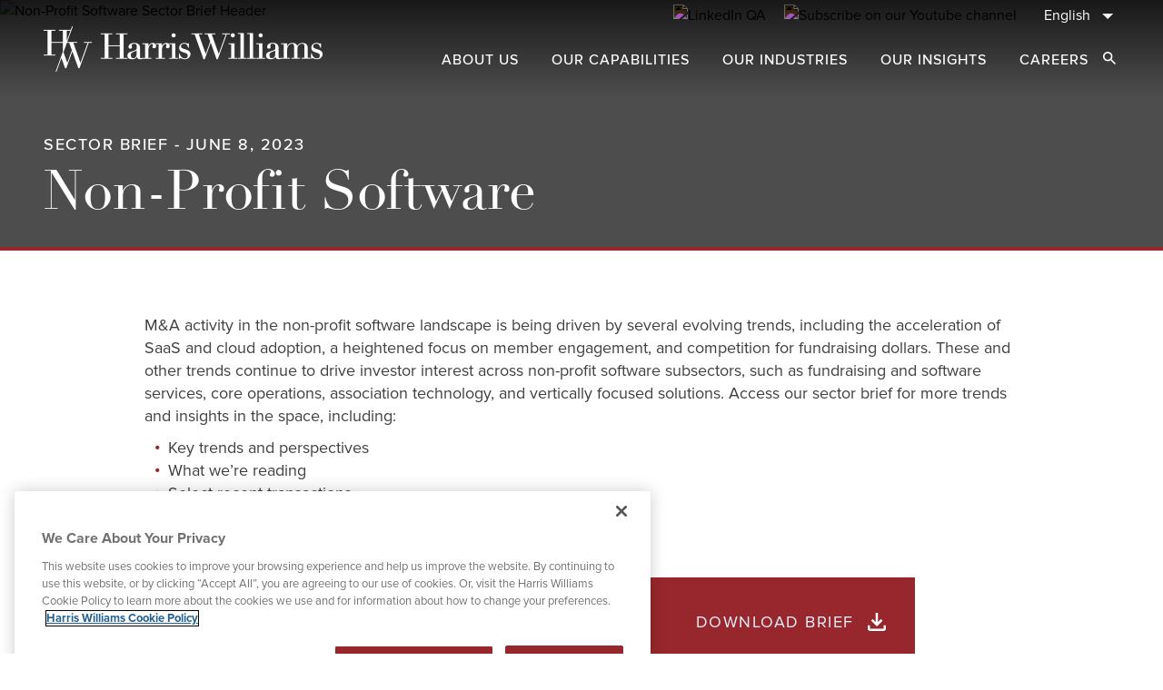

--- FILE ---
content_type: text/html; charset=utf-8
request_url: https://www.harriswilliams.com/our-insights/tech-non-profit-software-q2-2023
body_size: 11996
content:
<!DOCTYPE html><html lang="en-US"><head><meta charSet="utf-8"/><meta name="viewport" content="width=device-width"/><meta name="keywords" content="nonprofit technology, non-profit technology, nonprofit software, nonprofit software market, nonprofit technology trends"/><meta name="robots" content="index, follow"/><meta name="description" content="In our Q2 2023 update on the non-profit software market, we share the latest technology trends driving sector growth, investor interest, and M&amp;A activity. "/><meta content="Non-Profit Software &amp; Tech | Q2 2023 Market Update &amp; Trends"/><meta name="og:image" content=""/><meta content="In our Q2 2023 update on the non-profit software market, we share the latest technology trends driving sector growth, investor interest, and M&amp;A activity. "/><meta content="website"/><meta name="twitter:card" content="summary_large_image"/><meta name="twitter:image" content=""/><meta name="twitter:creator" content=""/><meta name="twitter:title" content="Non-Profit Software &amp; Tech | Q2 2023 Market Update &amp; Trends"/><meta name="twitter:description" content="In our Q2 2023 update on the non-profit software market, we share the latest technology trends driving sector growth, investor interest, and M&amp;A activity. "/><title>Non-Profit Software</title><meta property="og:title" content="Non-Profit Software"/><meta property="twitter:title" content="Non-Profit Software"/><meta property="og:description" content="We are a global investment bank specializing in M&amp;A advisory services. Clients worldwide rely on us to help unlock value in their business and turn ambitious goals into reality."/><meta property="twitter:description" content="We are a global investment bank specializing in M&amp;A advisory services. Clients worldwide rely on us to help unlock value in their business and turn ambitious goals into reality."/><meta property="og:type" content="article"/><meta property="og:url" content="https://www.harriswilliams.com/our-insights/tech-non-profit-software-q2-2023"/><meta property="og:image" content="https://images.ctfassets.net/xpbu77rkft4z/4sCm7dNtS2gdApERn7vLPU/cc0c5b03d8f581c37c438be4ef6172f9/GettyImages-1328325198.jpg?h=500"/><meta property="twitter:image" content="https://images.ctfassets.net/xpbu77rkft4z/4sCm7dNtS2gdApERn7vLPU/cc0c5b03d8f581c37c438be4ef6172f9/GettyImages-1328325198.jpg?h=500"/><meta property="twitter:card" content="summary"/><meta name="next-head-count" content="24"/><link rel="shortcut icon" href="/favicon-v2.ico"/><link rel="preload" href="/_next/static/css/6c724a86b787eb12.css" as="style"/><link rel="stylesheet" href="/_next/static/css/6c724a86b787eb12.css" data-n-g=""/><link rel="preload" href="/_next/static/css/bca5ef303b452bcb.css" as="style"/><link rel="stylesheet" href="/_next/static/css/bca5ef303b452bcb.css" data-n-p=""/><noscript data-n-css=""></noscript><script defer="" nomodule="" src="/_next/static/chunks/polyfills-c67a75d1b6f99dc8.js"></script><script src="/_next/static/chunks/webpack-351269418068d3fa.js" defer=""></script><script src="/_next/static/chunks/framework-4ed89e9640adfb9e.js" defer=""></script><script src="/_next/static/chunks/main-710e9defde8e46b8.js" defer=""></script><script src="/_next/static/chunks/pages/_app-0841e329a664d579.js" defer=""></script><script src="/_next/static/chunks/29107295-4a69275373f23f88.js" defer=""></script><script src="/_next/static/chunks/fec483df-64130a439708949a.js" defer=""></script><script src="/_next/static/chunks/f83076dd-da9125fb809861e2.js" defer=""></script><script src="/_next/static/chunks/3476-3a198649d9752607.js" defer=""></script><script src="/_next/static/chunks/2167-86f26535942c2cb9.js" defer=""></script><script src="/_next/static/chunks/7283-2bb7ad1132af5130.js" defer=""></script><script src="/_next/static/chunks/6160-e877a623c422c10a.js" defer=""></script><script src="/_next/static/chunks/60-9028dbaf1df1c384.js" defer=""></script><script src="/_next/static/chunks/7267-799eda4e06a39cd3.js" defer=""></script><script src="/_next/static/chunks/8128-4e706f9fe4622cab.js" defer=""></script><script src="/_next/static/chunks/1358-de647777d9b3f627.js" defer=""></script><script src="/_next/static/chunks/3183-5de3b7528c49d053.js" defer=""></script><script src="/_next/static/chunks/4237-eafea483b5755c84.js" defer=""></script><script src="/_next/static/chunks/4913-e2b799c1a6092a1d.js" defer=""></script><script src="/_next/static/chunks/4148-7a6d50b332f08100.js" defer=""></script><script src="/_next/static/chunks/9199-cd81b23911c48614.js" defer=""></script><script src="/_next/static/chunks/1017-abb42b2e4f1f381c.js" defer=""></script><script src="/_next/static/chunks/9437-5c20c46735e2413d.js" defer=""></script><script src="/_next/static/chunks/9749-c4bcf8d0cf52021b.js" defer=""></script><script src="/_next/static/chunks/2558-bf320160065532bb.js" defer=""></script><script src="/_next/static/chunks/1018-e57eab06b50fd373.js" defer=""></script><script src="/_next/static/chunks/251-d574b429a4374eb6.js" defer=""></script><script src="/_next/static/chunks/3232-7e4051e8467be213.js" defer=""></script><script src="/_next/static/chunks/pages/our-insights/%5Bslug%5D-fa857b0d1d22e048.js" defer=""></script><script src="/_next/static/-fjfjtz5thKehWkNL8mhO/_buildManifest.js" defer=""></script><script src="/_next/static/-fjfjtz5thKehWkNL8mhO/_ssgManifest.js" defer=""></script></head><body><noscript><iframe title="gtm" src="https://www.googletagmanager.com/ns.html?id=GTM-T74DL4L" height="0" width="0" style="display:none;visibility:hidden"></iframe></noscript><a href="#main-content" class="skip-link"><span> </span>Skip to Main Content</a><div id="__next"><header id="site-header"><div><div class="
    w-full
    transform
    transition-[transform,background]
    duration-200
    ease-in-out
    z-[50]
    min-h-[62px]
    smalldesktop:min-h-[105px]
    smalldesktop:max-h-[105px]
   absolute" id="nav-bar"><div class="
    hidden
    px-10
    justify-end
    smalldesktop:flex
    smalldesktop:items-center
    print:hidden
  "><div class="
    w-max
  "><div class="
    w-max
    justify-end
    text-center
    px-5
    smalldesktop:flex
    smalldesktop:items-center
    smalldesktop:px-0
    smalldesktop:pt-[5px]
  "><ul class="
    flex
    items-center
    flex-wrap
  "><li class=""><a class="underline" href="/contact-us"><span class="">  </span></a></li><li class=""><a class="underline" target="_blank" rel="noopener noreferrer" href="https://www.linkedin.com/company/harris-williams/"><picture><img class="w-full 
    h-full
    opacity-50
    smalldesktop:opacity-100
  " src="https://images.ctfassets.net/xpbu77rkft4z/49wGu7jK4I3H1CHNqlXYdd/d3937a09aa6102e3cf7bd8642e29a3f5/Group_547.png?fm=avif" alt="LinkedIn QA"></picture><span class=""></span></a></li><li class=""><a class="underline" target="_blank" rel="noopener noreferrer" href="https://www.youtube.com/channel/UCo-NtGn0Ge4cEZYkAxqSogg"><picture><img class="w-full 
    h-full
    opacity-50
    smalldesktop:opacity-100
  " src="https://images.ctfassets.net/xpbu77rkft4z/Dngdc2mIIjyTYmK9BdCiy/c3dac3df3c829ad6c2169ea5afe10a0b/youtube-icon.png?fm=avif" alt="Subscribe on our Youtube channel"></picture><span class=""></span></a></li></ul></div></div><div class="
    mt-11
    mb-16
    w-full
    px-5
    md:pr-[35px]
    md:pl-[20px]
    smalldesktop:pr-0
    smalldesktop:pl-0
    smalldesktop:my-0
    smalldesktop:ml-[20px]
    smalldesktop:w-auto
  "><div class="
    relative
    z-2
    mt-1
    smalldesktop:mt-0
    smalldesktop:w-max
  "><button type="button" class="
    relative
    min-w-
    border
    border-primaryGray
    w-full
    pt-[15px]
    pb-[16px]
    px-5
    pr-10
    mt-2
    text-left
    text-[20px]
    leading-[20px]
    smalldesktop:text-[16px]
    smalldesktop:text-right
    smalldesktop:leading-[19px]
    smalldesktop:border-0
    smalldesktop:pr-4
    smalldesktop:pl-0
    font-light
    smalldesktop:font-medium
    smalldesktop:pr-[40px]
    smalldesktop:py-0
  " aria-label="English" aria-expanded="false" aria-controls="language-picker-dropdown"><span class="
    block
    truncate
    text-black
    text-[20px]
    smalldesktop:text-[16px]
    font-normal
    capitalize
  ">English</span><span class="
    pointer-events-none
    absolute
    inset-y-0
    right-0
    flex
    max-w-[36px]
    items-center
    pr-6
    smalldesktop:pr-0
    smalldesktop:right-[15px]
  " aria-hidden="true"><span class="inline-flex max-w-[12px] transition-transform"><svg class="h-full w-full" fill="inherit" aria-hidden="true" role="img" xmlns="http://www.w3.org/2000/svg" viewBox="0 0 12 6" xmlns:xlink="http://www.w3.org/1999/xlink"><path d="M0 0L6 6L12 0H0Z"></path></svg></span></span></button><ul id="language-picker-dropdown" class="
    absolute
    top-[60px]
    smalldesktop:top-[29.5px]
    right-0
    w-full
    smalldesktop:w-[168px]
    h-auto
    pt-[14px]
    pb-[10px]
    smalldesktop:pt-[20px]
    smalldesktop:pb-[12px]
    bg-white
    shadow-lg
    transition-all
    border
    border-solid
    border-[#8E9089]
    border-box
    smalldesktop:border-0
    smalldesktop:mt-[-2px]
   
    opacity-0
    pointer-events-none
    z-1
  " role="listbox" tabindex="-1" aria-label="Language Selection" aria-hidden="true"></ul></div></div></div><div class="relative"><div><div class="
    mx-auto
    px-5
    md:px-8
    smalldesktop:px-10
   block"><div class="nav-bar 
    flex
    justify-between
    items-center
    pt-5
    pb-5
    pl-0
    pr-5
    md:space-x-10
    md:pr-8
    smalldesktop:justify-start
    smalldesktop:mt-1
    smalldesktop:px-2
    smalldesktop:pt-0
  "><div class="
    flex
    justify-start
    self-end
    relative
    h-[26px]
    md:h-[33px]
    smalldesktop:h-[36.5px]
    lg:h-[50px]
    md:w-50
    smalldesktop:flex-1 w-40
    smalldesktop:relative
    smalldesktop:bottom-1
    smalldesktop:w-[307px]
    print:w-[307px]
  "><a class="
      
    block
    w-full
    h-full
    absolute
    top-0
    left-0
    smalldesktop:max-w-[307px]
    opacity-100
    transition-opacity
  
      
    " target="_self" href="/"><picture><img class="w-full " src="/hw-brand-red.png?fm=avif" alt="Harris Williams"></picture></a><a class="
        
    block
    w-full
    h-full
    absolute
    top-0
    left-0
    smalldesktop:max-w-[307px]
    opacity-100
    transition-opacity
  
        
    !opacity-0
    pointer-events-none
  
      " target="_self" aria-hidden="true" tabindex="-1" href="/"><picture><img class="w-full " src="/hw-brand-white.png?fm=avif" alt="Harris Williams"></picture></a></div><div class="
    -my-2
    flex
    smalldesktop:hidden
    print:hidden
  "><div class="
    inset-0
    flex
    items-center
    justify-center
  "><button type="button" class="
    flex
    mr-5
    p-1
    max-w-[24px]
    text-sm
    font-medium
    text-inherit
    hover:bg-opacity-30
    focus:outline-none
    focus:ring-2
    focus:ring-inset
    focus:ring-indigo-500
    smalldesktop:mr-0
  "><span class="sr-only">Open Search dialog</span><span class="inline-flex 
    smalldesktop:w-[14px]
    smalldesktop:h-[14px]
    w-[17px]
    h-[17px]
   fill-black"><svg class="h-full w-full" fill="inherit" aria-hidden="true" role="img" xmlns="http://www.w3.org/2000/svg" viewBox="0 0 26 26" xmlns:xlink="http://www.w3.org/1999/xlink"><path d="M18.582 16.3522H17.4077L16.9914 15.9508C18.4483 14.2561 19.3253 12.056 19.3253 9.66266C19.3253 4.3259 14.9994 0 9.66266 0C4.3259 0 0 4.3259 0 9.66266C0 14.9994 4.3259 19.3253 9.66266 19.3253C12.056 19.3253 14.2561 18.4483 15.9508 16.9914L16.3522 17.4077V18.582L23.785 26L26 23.785L18.582 16.3522ZM9.66266 16.3522C5.96112 16.3522 2.97313 13.3642 2.97313 9.66266C2.97313 5.96112 5.96112 2.97313 9.66266 2.97313C13.3642 2.97313 16.3522 5.96112 16.3522 9.66266C16.3522 13.3642 13.3642 16.3522 9.66266 16.3522Z"></path></svg></span></button></div><button class="
    text-gray-400
    hover:text-gray-500
    hover:bg-gray-100
    focus:ring-indigo-500
    -mr-[20px]
    md:-mr-8
    inline-flex
    items-center
    justify-center
    focus:outline-none
    focus:ring-2
    focus:ring-inset
    max-w-[24px]
  " id="headlessui-popover-button-:Rcm:" type="button" aria-expanded="false"><span class="sr-only">navigation</span><span class="inline-flex fill-black w-[18px]"><svg class="h-full w-full" fill="inherit" aria-hidden="true" role="img" xmlns="http://www.w3.org/2000/svg" viewBox="0 0 18 12" xmlns:xlink="http://www.w3.org/1999/xlink"><path d="M0 12H18V10H0V12ZM0 7H18V5H0V7ZM0 0V2H18V0H0Z"></path></svg></span></button></div><div class="
    md:flex-0-1
    hidden
    items-center
    justify-end
    smalldesktop:mt-3
    smalldesktop:flex
    xl:mt-3
    print:hidden
  "><nav class="
    flex
  "><div><a class="
    mt-1
    py-1
    px-3
    flex
    items-center
    rounded-md
    hover:bg-gray-50
    uppercase
  " href="/about-us"><span class="
    ml-3
    text-base
    lg:text-base
    smalldesktop:text-sm
    font-medium
    tracking-[1px]
    hover:underline
    hover:underline-offset-4
    hover:decoration-primaryRed
    hover:decoration-2
    leading-[19px]
  ">About Us</span></a></div><div><a class="
    mt-1
    py-1
    px-3
    flex
    items-center
    rounded-md
    hover:bg-gray-50
    uppercase
  " href="/our-capabilities"><span class="
    ml-3
    text-base
    lg:text-base
    smalldesktop:text-sm
    font-medium
    tracking-[1px]
    hover:underline
    hover:underline-offset-4
    hover:decoration-primaryRed
    hover:decoration-2
    leading-[19px]
  ">Our Capabilities</span></a></div><div><a class="
    mt-1
    py-1
    px-3
    flex
    items-center
    rounded-md
    hover:bg-gray-50
    uppercase
  " href="/our-industries"><span class="
    ml-3
    text-base
    lg:text-base
    smalldesktop:text-sm
    font-medium
    tracking-[1px]
    hover:underline
    hover:underline-offset-4
    hover:decoration-primaryRed
    hover:decoration-2
    leading-[19px]
  ">Our Industries</span></a></div><div><a class="
    mt-1
    py-1
    px-3
    flex
    items-center
    rounded-md
    hover:bg-gray-50
    uppercase
  " href="/our-insights"><span class="
    ml-3
    text-base
    lg:text-base
    smalldesktop:text-sm
    font-medium
    tracking-[1px]
    hover:underline
    hover:underline-offset-4
    hover:decoration-primaryRed
    hover:decoration-2
    leading-[19px]
  ">Our Insights</span></a></div><div><a class="
    mt-1
    py-1
    px-3
    flex
    items-center
    rounded-md
    hover:bg-gray-50
    uppercase
  " href="/careers"><span class="
    ml-3
    text-base
    lg:text-base
    smalldesktop:text-sm
    font-medium
    tracking-[1px]
    hover:underline
    hover:underline-offset-4
    hover:decoration-primaryRed
    hover:decoration-2
    leading-[19px]
  ">Careers</span></a></div></nav><div class="
    inset-0
    flex
    items-center
    justify-center
  "><button type="button" class="
    flex
    mr-5
    p-1
    max-w-[24px]
    text-sm
    font-medium
    text-inherit
    hover:bg-opacity-30
    focus:outline-none
    focus:ring-2
    focus:ring-inset
    focus:ring-indigo-500
    smalldesktop:mr-0
  "><span class="sr-only">Open Search dialog</span><span class="inline-flex 
    smalldesktop:w-[14px]
    smalldesktop:h-[14px]
    w-[17px]
    h-[17px]
   fill-black"><svg class="h-full w-full" fill="inherit" aria-hidden="true" role="img" xmlns="http://www.w3.org/2000/svg" viewBox="0 0 26 26" xmlns:xlink="http://www.w3.org/1999/xlink"><path d="M18.582 16.3522H17.4077L16.9914 15.9508C18.4483 14.2561 19.3253 12.056 19.3253 9.66266C19.3253 4.3259 14.9994 0 9.66266 0C4.3259 0 0 4.3259 0 9.66266C0 14.9994 4.3259 19.3253 9.66266 19.3253C12.056 19.3253 14.2561 18.4483 15.9508 16.9914L16.3522 17.4077V18.582L23.785 26L26 23.785L18.582 16.3522ZM9.66266 16.3522C5.96112 16.3522 2.97313 13.3642 2.97313 9.66266C2.97313 5.96112 5.96112 2.97313 9.66266 2.97313C13.3642 2.97313 16.3522 5.96112 16.3522 9.66266C16.3522 13.3642 13.3642 16.3522 9.66266 16.3522Z"></path></svg></span></button></div></div></div></div></div></div></div></div></header><main id="main-content" tabindex="-1"><div class="
    detailPageRte
  "><div class="
    relative
    h-full
    print:h-auto
  "><picture><img class="w-full 
    w-full
    absolute
    h-full
    object-center
    object-cover
    left-[50%]
    translate-x-[-50%]
    -z-1
  " src="https://images.ctfassets.net/xpbu77rkft4z/2FdSrMhW4Z1l1BYA7b9VOw/68089c921845490f875966f52632ecfc/Non-Profit_Software_Sector_Brief_Header.png?fm=avif" alt="Non-Profit Software Sector Brief Header"></picture><div class="
    w-full
    absolute
    h-full
    left-[50%]
    translate-x-[-50%]
    -z-1
   
    bg-black
    -z-1
    opacity-70
  "></div><div class="
    grid
    gap-x-3.75
    md:gap-x-5
    smalldesktop:gap-x-7.5
    grid-cols-6
    md:grid-cols-9
    smalldesktop:grid-cols-12
    pt-[103px]
    px-5
    md:pt-[154px]
    md:px-8
    smalldesktop:pt-[207px]
    smalldesktop:px-12
    xl:pt-[207px]
    print:!pt-[130px]
    print:!pb-[80px]
   
    pt-[73px]
    md:pt-[97px]
    smalldesktop:pt-[149px]
    xl:pt-[149px]
   
    pb-[19px]
    md:pb-[44px]
    smalldesktop:pb-[32px]
    xl:pb-[28px]
  "><p class="
    text-[18px]
    leading-[1.375]
    tracking-[1.5px]
    md:font-medium
    uppercase
   
    col-start-1
    col-span-6
    md:col-start-1
    md:col-span-8
    smalldesktop:col-start-1
    smalldesktop:col-span-10
    z-1
    sm:text-[14px]
    leading-[17px]
    md:text-[18px]
    md:leading-[18px]
    smalldesktop:leading-[22px]
   
    text-white
  ">Sector Brief - June 8, 2023</p></div></div><div class="
    relative
    bg-primaryRed
    w-full
    h-[4px]
    mx-auto
   
    mb-[50px]
    smalldesktop:mb-[70px]
    print:mb-7.5
  "></div><div id="untitled-entry-2023-06-06-at-14-36-22" class="modules:rich-text rich-text-copy false false 
    container
    grid
    grid-cols-6
    gap-x-3.75
    md:grid-cols-9
    md:gap-x-5
    lg:grid-cols-12
    lg:gap-x-7.5
    max-w-full
    xl:max-w-screen-xl
   print:mb-5 print:p-0 isMobile"><div class="rich-text-copy-wrapper break-words xl:col-start-1 lg:col-start-1 lg:col-span-12 col-span-full mb-[50px] lg:mb-[35px] 
    print:m-0
    print:p-0
    print:!col-span-full
  "></div></div><section class="elements:module-wrapper 
    relative
    overflow-hidden
    mb-12.5
    lg:mb-[70px]
    print:!mb-0
    print:pb-7.5
   mb-[50px] print:mb-5" id="untitled-entry-2023-06-06-at-14-37-14"></section><div class="
    relative
    grid
    grid-cols-6
    gap-x-3.75
    md:grid-cols-9
    md:gap-x-5
    lg:grid-cols-12
    lg:gap-x-7.5
    mt-[50px]
    pt-[47px]
    print:p-0
    print:m-0
    print:block
    print:break-before-page
  "><div class="
    absolute
    bg-lightGray
    h-full
    w-full
    mobilePolygonClipPathArticleDetailPage
    md:tabletpPolygonClipPathArticleDetailPage
    lg:desktopPolygonClipPathArticleDetailPage
    print:hidden
  "></div><div class="
    col-span-full
  "><div id="static-contacts" class="
    container
    grid
    grid-cols-6
    gap-x-3.75
    md:grid-cols-9
    md:gap-x-5
    lg:grid-cols-12
    lg:gap-x-7.5
    max-w-full
    xl:max-w-screen-xl
    px-0
    print:max-w-none
    print:p-0
    print:block
 "><div class="
    col-start-1
    col-span-full
  "><section class="elements:module-wrapper 
    relative
    overflow-hidden
    mb-12.5
    lg:mb-[70px]
    print:!mb-0
    print:pb-7.5
   mb-[50px] lg:mb-[70px]"></section></div></div></div></div></div></main><footer id="site-footer" aria-label="Site Footer" class="
    bg-secondaryGray
    text-white
    w-full
    pt-[43px]
    px-5
    md:pt-[41px]
    md:px-[38px]
    xl:px-[60px]
    lg:pt-[65px]
    lg:px-[41px]
    lg:pb-5
    md:pb-10
    pb-[37px]
  " style="background-color:#536171;color:#ffffff"><div><picture><img class="w-full 
    mx-auto
    w-[147px]
    h-[64px]
    md:w-[203px]
    md:h-[89px]
  " src="/hw-logo-with-text.png?fm=avif" alt="Harris Williams Logo"></picture></div><div><ul class="
    flex
    font-normal
    flex-col
    lg:flex-row
    lg:justify-center
    text-xl
    lg:text-[22px]
    items-center
    lg:mt-[83px]
    md:mt-[70px]
    mt-[50px]
  "><li class="
    flex
    items-center
    linkSlantedLine
    lg:mb-0
    mb-[22px]
    font-light
    hover:underline
  "><a class="hover:underline focus:underline" href="/about-us"><span>About Us</span></a><div class="
    slantedLine
    bg-slantedLightGrayLine
    h-14
    lg:mx-[46px]
    hidden
    lg:block
  "></div></li><li class="
    flex
    items-center
    linkSlantedLine
    lg:mb-0
    mb-[22px]
    font-light
    hover:underline
  "><a class="hover:underline focus:underline" href="/our-capabilities"><span>Our Capabilities</span></a><div class="
    slantedLine
    bg-slantedLightGrayLine
    h-14
    lg:mx-[46px]
    hidden
    lg:block
  "></div></li><li class="
    flex
    items-center
    linkSlantedLine
    lg:mb-0
    mb-[22px]
    font-light
    hover:underline
  "><a class="hover:underline focus:underline" href="/our-industries"><span>Our Industries</span></a><div class="
    slantedLine
    bg-slantedLightGrayLine
    h-14
    lg:mx-[46px]
    hidden
    lg:block
  "></div></li><li class="
    flex
    items-center
    linkSlantedLine
    lg:mb-0
    mb-[22px]
    font-light
    hover:underline
  "><a class="hover:underline focus:underline" href="/our-insights"><span>Our Insights</span></a><div class="
    slantedLine
    bg-slantedLightGrayLine
    h-14
    lg:mx-[46px]
    hidden
    lg:block
  "></div></li><li class="
    flex
    items-center
    linkSlantedLine
    lg:mb-0
    mb-[22px]
    font-light
    hover:underline
  "><a class="hover:underline focus:underline" href="/careers"><span>Careers</span></a><div class="
    slantedLine
    bg-slantedLightGrayLine
    h-14
    lg:mx-[46px]
    hidden
    lg:block
  "></div></li><li class="
    flex
    items-center
    linkSlantedLine
    lg:mb-0
    mb-[22px]
    font-light
    hover:underline
  "><a class="hover:underline focus:underline" href="/contact-us"><span>  </span></a><div class="
    slantedLine
    bg-slantedLightGrayLine
    h-14
    lg:mx-[46px]
    hidden
    lg:block
  "></div></li></ul></div><div><p class="
    flex
    justify-center
    lg:mt-[82px]
    md:mt-[29px]
    mt-[25px]
    text-white
    text-[16px]
    lg:text-[15px]
  ">Connect With Us</p><div class="
    flex
    justify-center
    lg:mt-[26px]
    md:mt-5
    mt-7
  "><a class="
    mr-[39px]
    w-10
    h-10
    last:mr-0
    rounded-full
    bg-primaryLightGray
    flex
    items-center
    justify-center
  " target="_blank" rel="noopener noreferrer" href="https://www.linkedin.com/company/harris-williams/"><picture><img class="w-full " src="https://images.ctfassets.net/xpbu77rkft4z/49wGu7jK4I3H1CHNqlXYdd/d3937a09aa6102e3cf7bd8642e29a3f5/Group_547.png?fm=avif" alt="LinkedIn QA"></picture></a><a class="
    mr-[39px]
    w-10
    h-10
    last:mr-0
    rounded-full
    bg-primaryLightGray
    flex
    items-center
    justify-center
  " target="_blank" rel="noopener noreferrer" href="https://www.youtube.com/channel/UCo-NtGn0Ge4cEZYkAxqSogg"><picture><img class="w-full " src="https://images.ctfassets.net/xpbu77rkft4z/Dngdc2mIIjyTYmK9BdCiy/c3dac3df3c829ad6c2169ea5afe10a0b/youtube-icon.png?fm=avif" alt="Subscribe on our Youtube channel"></picture></a></div></div></footer><div class="pdf-contents-footer"></div>
<script defer="" type="text/javascript" src="https://cdn.cookielaw.org/consent/6115e3d9-c910-4f50-a5ce-5ca2636d1edb/OtAutoBlock.js"></script>
<script defer="" src="https://cdn.cookielaw.org/scripttemplates/otSDKStub.js" data-document-language="true" type="text/javascript" charset="UTF-8" data-domain-script="6115e3d9-c910-4f50-a5ce-5ca2636d1edb"></script>
<script defer="" type="text/javascript">
function OptanonWrapper() { }
</script>
<div id="ot-sdk-cookie-policy" style="display:none"></div></div><script id="__NEXT_DATA__" type="application/json">{"props":{"pageProps":{"data":{"articleData":{"sys":{"id":"4VBZ8OA3avlWVsny8zTkUg","__typename":"Sys"},"__typename":"ContentArticle","contentPrivacy":null,"transactionsCollection":{"items":[],"__typename":"ContentArticleTransactionsCollection"},"secondaryProfilesCollection":{"items":[]},"openGraphMetaTagCollection":{"items":[],"__typename":"ContentArticleOpenGraphMetaTagCollection"},"entryTitle":"Non-Profit Software Q2 2023","layout":"Centered","date":"2023-06-08T00:00:00.000Z","showDateEyebrow":null,"cardDescription":null,"companyRegion":null,"transactionsHeadline":"Select Activity","mainProfilesHeadline":"Contacts","secondaryProfileVariant":null,"secondaryProfilesHeadline":"Secondary Contacts","navigationBackgroundColor":null,"navigationTextColor":null,"showPrintPdfButton":false,"showShareButton":false,"media":{"__typename":"Asset","url":"https://images.ctfassets.net/xpbu77rkft4z/4sCm7dNtS2gdApERn7vLPU/cc0c5b03d8f581c37c438be4ef6172f9/GettyImages-1328325198.jpg","contentType":"image/jpeg","fileName":"GettyImages-1328325198.jpg","title":"Non-Profit Software Q2 2023 | Image","description":""},"mainProfilesCollection":{"items":[{"sys":{"id":"4rppUzH4QxDBKHSGDkYEeG","__typename":"Sys"},"__typename":"ContentPeopleProfile","secondaryTitle":null,"firstName":"Thierry","lastName":"Monjauze","prefix":null,"suffix":null,"jobTitle":["Group Head","Managing Director"],"jobTitleDisplay":"Group Head, Managing Director","phone":"+44 20 7518 8901","email":"tmonjauze@harriswilliams.com ","slug":"thierry-monjauze","image":{"__typename":"Asset","contentType":"image/jpeg","fileName":"Harris-Williams_Bio-Crop_0004_0115_ThierryMonjauze.jpg","url":"https://images.ctfassets.net/xpbu77rkft4z/6opS27C9hFjX4ezpoTZZHm/6a3a17fdc277c02ff2c396d063993f43/Harris-Williams_Bio-Crop_0004_0115_ThierryMonjauze.jpg","title":"Harris-Williams Bio-Crop 0004 0115 ThierryMonjauze","description":""},"linkedIn":{"__typename":"FieldLink","icon":null,"link":"https://www.linkedin.com/in/thierry-monjauze-5510151/","ctaTitle":"Profile"}},{"sys":{"id":"5aMQewwscdjbOyAUMu8KQO","__typename":"Sys"},"__typename":"ContentPeopleProfile","secondaryTitle":null,"firstName":"Martin","lastName":"Keck","prefix":null,"suffix":null,"jobTitle":["Managing Director"],"jobTitleDisplay":"Managing Director","phone":"+1 617-654-2104","email":"mkeck@harriswilliams.com","slug":"martin-keck","image":{"__typename":"Asset","contentType":"image/jpeg","fileName":"Harris-Williams_Bio-Crop_Martin Keck.jpg","url":"https://images.ctfassets.net/xpbu77rkft4z/S9a8IujyyM2zxC3ThHjQN/a61408eb6880af44cf278f175263d918/Harris-Williams_Bio-Crop_Martin_Keck.jpg","title":"Harris-Williams Bio-Crop mkeck1","description":""},"linkedIn":{"__typename":"FieldLink","icon":null,"link":"https://www.linkedin.com/in/martin-keck-09113a/","ctaTitle":"Profile"}},{"sys":{"id":"4tST7mO61bQmZ6lu9rOLyl","__typename":"Sys"},"__typename":"ContentPeopleProfile","secondaryTitle":null,"firstName":"Andy","lastName":"Leed","prefix":null,"suffix":null,"jobTitle":["Managing Director"],"jobTitleDisplay":"Managing Director","phone":"+1 415-217-3420","email":"aleed@harriswilliams.com","slug":"andy-leed","image":{"__typename":"Asset","contentType":"image/jpeg","fileName":"Harris-Williams_Bio-Crop_0038_leed_andy-2.jpg","url":"https://images.ctfassets.net/xpbu77rkft4z/1lV1hkM3Urdo1NzF0l1ad7/3e2e27800723d76935423aafc4b3d995/Harris-Williams_Bio-Crop_0038_leed_andy-2.jpg","title":"Harris-Williams Bio-Crop 0038 leed andy-2","description":""},"linkedIn":{"__typename":"FieldLink","icon":null,"link":"https://www.linkedin.com/in/andy-leed-0b86409/","ctaTitle":"Profile"}},{"sys":{"id":"SlkLPLa6KtMhWI4rtYCiH","__typename":"Sys"},"__typename":"ContentPeopleProfile","secondaryTitle":null,"firstName":"Priyanka","lastName":"Naithani","prefix":null,"suffix":null,"jobTitle":["Managing Director"],"jobTitleDisplay":"Managing Director","phone":"+1 617-654-2115","email":"pnaithani@harriswilliams.com","slug":"priyanka-naithani","image":{"__typename":"Asset","contentType":"image/jpeg","fileName":"Harris-Williams_Bio-Crop_88A4492_Priyanka.jpg","url":"https://images.ctfassets.net/xpbu77rkft4z/75O0WkbBjfgjEbsPTvIStA/eaab6af0041ea7bb27342ac9ccb383cf/Harris-Williams_Bio-Crop_88A4492_Priyanka.jpg","title":"Harris-Williams Bio-Crop 88A4492 Priyanka","description":""},"linkedIn":{"__typename":"FieldLink","icon":null,"link":"https://www.linkedin.com/in/priyanka-naithani-8a77b53/","ctaTitle":"Profile"}}]},"hero":{"sys":{"id":"7ItSYKbKcUmMy82R4VIoN1","__typename":"Sys"},"__typename":"HeroSecondaryTertiaryHero","mobileImage":null,"entryTitle":"Non-Profit Software","subheading":null,"height":true,"backgroundColor":null,"textColor":null,"overlayOpacity":null,"titleVariant":null,"heroImage":{"__typename":"Asset","url":"https://images.ctfassets.net/xpbu77rkft4z/2FdSrMhW4Z1l1BYA7b9VOw/68089c921845490f875966f52632ecfc/Non-Profit_Software_Sector_Brief_Header.png","contentType":"image/png","fileName":"Non-Profit Software Sector Brief_Header.png","title":"Non-Profit Software Sector Brief Header","description":""},"heroTypename":"HeroSecondaryTertiaryHero"},"openContainerCollection":{"items":[{"__typename":"ModuleRte","sys":{"id":"3AizNCLIj4DeyuJYeVMr7e","__typename":"Sys"}},{"__typename":"ModuleFeaturedImagesstatsDownload","sys":{"id":"3YRsRY6EPB9a6lPYxPHSXp","__typename":"Sys"}}],"__typename":"ContentArticleOpenContainerCollection"},"category":{"__typename":"ContentArticleCategory","entryTitle":"Sector Brief"},"industryGroupCollection":{"__typename":"ContentArticleIndustryGroupCollection","items":[{"__typename":"ContentIndustryGroup","slug":"technology"}]},"bylineFeatures":null,"relatedArticlesCollection":{"items":[],"__typename":"ContentArticleRelatedArticlesCollection"},"addDynamicContent":false,"relatedArticlesHeadline":"Related Insights","bylineNewTab":null,"metaTitle":"Non-Profit Software \u0026 Tech | Q2 2023 Market Update \u0026 Trends","metaDescription":"In our Q2 2023 update on the non-profit software market, we share the latest technology trends driving sector growth, investor interest, and M\u0026A activity. ","keywords":["nonprofit technology","non-profit technology","nonprofit software","nonprofit software market","nonprofit technology trends"],"noIndexNoFollow":null},"openContainerData":[{"props":{"sys":{"id":"3AizNCLIj4DeyuJYeVMr7e","__typename":"Sys"},"__typename":"ModuleRte","anchorId":"untitled-entry-2023-06-06-at-14-36-22","anchorTitle":null,"backgroundShape":null,"linksOpenInNewTab":true,"useLegacyRte":false,"legacyRte":null,"rte":{"json":{"data":{},"content":[{"data":{},"content":[{"data":{},"marks":[],"value":"M\u0026A activity in the non-profit software landscape is being driven by several evolving trends, including the acceleration of SaaS and cloud adoption, a heightened focus on member engagement, and competition for fundraising dollars. These and other trends continue to drive investor interest across non-profit software subsectors, such as fundraising and software services, core operations, association technology, and vertically focused solutions. Access our sector brief for more trends and insights in the space, including: ","nodeType":"text"}],"nodeType":"paragraph"},{"data":{},"content":[{"data":{},"content":[{"data":{},"content":[{"data":{},"marks":[],"value":"Key trends and perspectives ","nodeType":"text"}],"nodeType":"paragraph"}],"nodeType":"list-item"},{"data":{},"content":[{"data":{},"content":[{"data":{},"marks":[],"value":"What we’re reading ","nodeType":"text"}],"nodeType":"paragraph"}],"nodeType":"list-item"},{"data":{},"content":[{"data":{},"content":[{"data":{},"marks":[],"value":"Select recent transactions ","nodeType":"text"}],"nodeType":"paragraph"}],"nodeType":"list-item"},{"data":{},"content":[{"data":{},"content":[{"data":{},"marks":[],"value":"The market landscape","nodeType":"text"}],"nodeType":"paragraph"}],"nodeType":"list-item"}],"nodeType":"unordered-list"},{"data":{},"content":[{"data":{},"marks":[],"value":"","nodeType":"text"}],"nodeType":"paragraph"}],"nodeType":"document"},"__typename":"ModuleRteRte","links":{"__typename":"ModuleRteRteLinks","assets":{"__typename":"ModuleRteRteAssets","hyperlink":[],"block":[]},"entries":{"__typename":"ModuleRteRteEntries","hyperlink":[],"block":[]}}}}},{"props":{"sys":{"id":"3YRsRY6EPB9a6lPYxPHSXp","__typename":"Sys"},"__typename":"ModuleFeaturedImagesstatsDownload","bodyText":{"json":{"data":{},"content":[{"data":{},"content":[{"data":{},"marks":[],"value":"Learn more about M\u0026A trends in this sector.","nodeType":"text"}],"nodeType":"paragraph"}],"nodeType":"document"},"__typename":"ModuleFeaturedImagesstatsDownloadBodyText"},"entriesCollection":{"items":[],"__typename":"ModuleFeaturedImagesstatsDownloadEntriesCollection"},"anchorTitle":null,"anchorId":"untitled-entry-2023-06-06-at-14-37-14","backgroundShape":null,"variant":null,"ctaText":"Download Brief","mailtoAddress":null,"rteBodyText":null,"useAdvancedEditor":false,"downloadableFile":{"__typename":"Asset","url":"https://assets.ctfassets.net/xpbu77rkft4z/7ylRhCTEOnUuuaygt08Yxk/6c40fc764adffae7585cb7d23c829d09/Non-Profit_Software_Sector_Brief__Q2_23_updated.pdf","fileName":"Non-Profit_Software_Sector_Brief__Q2_23_updated.pdf","title":"Non-Profit Software Sector Brief Q2 23 updated","description":""}}}],"openContainersContentTypes":["ModuleRte","ModuleFeaturedImagesstatsDownload"],"navigationData":{"globalNavigationCollection":{"__typename":"GlobalNavigationCollection","items":[{"__typename":"GlobalNavigation","sys":{"id":"3E63p1eqMEPdn5ofxZonU2","__typename":"Sys"},"navigationColor":"#536171","textColor":"#ffffff","automatedTranslationNotification":"This page has been translated using machine translation.","socialMediaLinksCollection":{"__typename":"GlobalNavigationSocialMediaLinksCollection","items":[{"sys":{"id":"1jfyqukLADPKAj6JljgLrD","__typename":"Sys"},"__typename":"FieldLink","icon":null,"ctaTitle":"  ","linkType":"Internal","link":"/contact-us","openInNewTab":false,"referenceLink":{"__typename":"PageGeneric","slug":"contact-us"}},{"sys":{"id":"zHQJaw7aEvgS1gl0JcgBA","__typename":"Sys"},"__typename":"FieldLink","referenceLink":null,"ctaTitle":null,"linkType":"External","link":"https://www.linkedin.com/company/harris-williams/","openInNewTab":true,"icon":{"__typename":"Asset","url":"https://images.ctfassets.net/xpbu77rkft4z/49wGu7jK4I3H1CHNqlXYdd/d3937a09aa6102e3cf7bd8642e29a3f5/Group_547.png","title":"LinkedIn QA","description":null}},{"sys":{"id":"6aJPYTuip0ZISwrdJvknwW","__typename":"Sys"},"__typename":"FieldLink","referenceLink":null,"ctaTitle":null,"linkType":"External","link":"https://www.youtube.com/channel/UCo-NtGn0Ge4cEZYkAxqSogg","openInNewTab":true,"icon":{"__typename":"Asset","url":"https://images.ctfassets.net/xpbu77rkft4z/Dngdc2mIIjyTYmK9BdCiy/c3dac3df3c829ad6c2169ea5afe10a0b/youtube-icon.png","title":"Youtube","description":"Subscribe on our Youtube channel"}}]},"menuItemsCollection":{"__typename":"GlobalNavigationMenuItemsCollection","items":[{"__typename":"SubcomponentNavigationItem","optionalCalloutLinksCollection":{"items":[],"__typename":"SubcomponentNavigationItemOptionalCalloutLinksCollection"},"featuredArticlesCollection":{"items":[],"__typename":"SubcomponentNavigationItemFeaturedArticlesCollection"},"sectionTitle":"About Us","sectionDescription":"We are a global investment bank specializing in M\u0026A and private capital advisory services. Clients worldwide rely on us to help unlock value in their business and turn ambitious goals into reality.","sectionLink":{"sys":{"id":"5rRMyXlP5o2dmgDzJg0JHM","__typename":"Sys"},"__typename":"FieldLink","icon":null,"ctaTitle":"Learn More","linkType":"Internal","link":"/about-us","openInNewTab":false,"referenceLink":{"__typename":"PageGeneric","slug":"about-us"}},"secondaryMenuItemsCollection":{"__typename":"SubcomponentNavigationItemSecondaryMenuItemsCollection","items":[{"sys":{"id":"4u4mfnX5pytpQEeTOit6z8","__typename":"Sys"},"__typename":"FieldLink","icon":null,"ctaTitle":"Our Firm","linkType":"Internal","link":null,"openInNewTab":false,"referenceLink":{"__typename":"PageGeneric","slug":"about-us"}},{"sys":{"id":"4TxBCxGWTFlK4fWJO19BWW","__typename":"Sys"},"__typename":"FieldLink","icon":null,"ctaTitle":"Our People","linkType":"Internal","link":null,"openInNewTab":false,"referenceLink":{"__typename":"PageGeneric","slug":"our-people"}},{"sys":{"id":"1hYa8o2lhxAqpjgIqe93PY","__typename":"Sys"},"__typename":"FieldLink","icon":null,"ctaTitle":"Our Culture","linkType":"Internal","link":null,"openInNewTab":false,"referenceLink":{"__typename":"PageGeneric","slug":"our-culture"}},{"sys":{"id":"2vJxbh21FXQ3il4f6z4tx1","__typename":"Sys"},"__typename":"FieldLink","icon":null,"referenceLink":null,"ctaTitle":"Our Global Presence","linkType":"Internal","link":"/about-us#our-global-presence","openInNewTab":false},{"sys":{"id":"ALThGKEh5lJnmJMimVsTT","__typename":"Sys"},"__typename":"FieldLink","icon":null,"referenceLink":null,"ctaTitle":"Press \u0026 Firm News","linkType":"Internal","link":"/press-and-news","openInNewTab":false}]}},{"__typename":"SubcomponentNavigationItem","optionalCalloutLinksCollection":{"items":[],"__typename":"SubcomponentNavigationItemOptionalCalloutLinksCollection"},"featuredArticlesCollection":{"items":[],"__typename":"SubcomponentNavigationItemFeaturedArticlesCollection"},"sectionTitle":"Our Capabilities","sectionDescription":"We are a global investment bank specializing in M\u0026A and private capital advisory services. Clients worldwide rely on us to help unlock value in their business and turn ambitious goals into reality.","secondaryMenuItemsCollection":{"__typename":"SubcomponentNavigationItemSecondaryMenuItemsCollection","items":[{"sys":{"id":"1NmaQaE1y0P5ZWtnhJyAbV","__typename":"Sys"},"__typename":"FieldLink","icon":null,"referenceLink":null,"ctaTitle":"Mergers and Acquisitions","linkType":"Internal","link":"/our-capabilities/mergers-and-acquisitions","openInNewTab":false},{"sys":{"id":"5nnzTd7BVFyEi6Zf7WjNjF","__typename":"Sys"},"__typename":"FieldLink","icon":null,"referenceLink":null,"ctaTitle":"Private Capital Solutions","linkType":"Internal","link":"/our-capabilities/private-capital-solutions","openInNewTab":false},{"sys":{"id":"FSlKVyHluy56RmuvlINYg","__typename":"Sys"},"__typename":"FieldLink","icon":null,"referenceLink":null,"ctaTitle":"Primary Fund Placement","linkType":"Internal","link":"/our-capabilities/primary-fund-placement","openInNewTab":false}]},"sectionLink":{"sys":{"id":"6llirR2VYqDDsc88Y0PGAc","__typename":"Sys"},"__typename":"FieldLink","icon":null,"ctaTitle":"Learn More","linkType":"Internal","link":"/our-capabilities","openInNewTab":false,"referenceLink":{"__typename":"PageGeneric","slug":"our-capabilities"}}},{"__typename":"SubcomponentNavigationItem","featuredArticlesCollection":{"items":[],"__typename":"SubcomponentNavigationItemFeaturedArticlesCollection"},"sectionTitle":"Our Industries","sectionDescription":"We have eight dedicated Industry Groups led by senior professionals who have deep knowledge and experience across sectors, service offerings, and geographies.","secondaryMenuItemsCollection":{"__typename":"SubcomponentNavigationItemSecondaryMenuItemsCollection","items":[{"sys":{"id":"72fJzYExR3ZzHn5aFaKehR","__typename":"Sys"},"__typename":"FieldLink","icon":null,"referenceLink":null,"ctaTitle":"Aerospace, Defense \u0026 Government Services","linkType":"Internal","link":"/our-industries/aerospace-defense-and-government-services","openInNewTab":false},{"sys":{"id":"1h6FJUhpY0HVWKYe0tbDUF","__typename":"Sys"},"__typename":"FieldLink","icon":null,"referenceLink":null,"ctaTitle":"Business Services","linkType":"Internal","link":"/our-industries/business-services","openInNewTab":false},{"sys":{"id":"7bGz7c3Q0o6rsl8gOwekSE","__typename":"Sys"},"__typename":"FieldLink","icon":null,"referenceLink":null,"ctaTitle":"Consumer","linkType":"Internal","link":"/our-industries/consumer","openInNewTab":false},{"sys":{"id":"ImU2mvrrCkW63b6z3S4jL","__typename":"Sys"},"__typename":"FieldLink","icon":null,"referenceLink":null,"ctaTitle":"Energy, Power \u0026 Infrastructure","linkType":"Internal","link":"/our-industries/energy-power-and-infrastructure","openInNewTab":false},{"sys":{"id":"7lllTfWcyF6pvKh2R0hjP","__typename":"Sys"},"__typename":"FieldLink","icon":null,"referenceLink":null,"ctaTitle":"Healthcare \u0026 Life Sciences","linkType":"Internal","link":"/our-industries/healthcare-and-life-sciences","openInNewTab":false},{"sys":{"id":"64fNb5FPDqCQ21NKns0CQZ","__typename":"Sys"},"__typename":"FieldLink","icon":null,"referenceLink":null,"ctaTitle":"Industrials","linkType":"Internal","link":"/our-industries/industrials","openInNewTab":false},{"sys":{"id":"30fMCWz4GdoYnkpdslVrJ6","__typename":"Sys"},"__typename":"FieldLink","icon":null,"referenceLink":null,"ctaTitle":"Technology","linkType":"Internal","link":"/our-industries/technology","openInNewTab":false},{"sys":{"id":"3cl0PbW1Zebt2fjOSFbE4g","__typename":"Sys"},"__typename":"FieldLink","icon":null,"referenceLink":null,"ctaTitle":"Transportation \u0026 Logistics","linkType":"Internal","link":"/our-industries/transportation-and-logistics","openInNewTab":false}]},"sectionLink":{"sys":{"id":"7g9cU411hdje2HWA0qefiV","__typename":"Sys"},"__typename":"FieldLink","icon":null,"ctaTitle":"Our Industries","linkType":"Internal","link":"/our-industries","openInNewTab":false,"referenceLink":{"__typename":"PageGeneric","slug":"our-industries"}},"optionalCalloutLinksCollection":{"__typename":"SubcomponentNavigationItemOptionalCalloutLinksCollection","items":[{"__typename":"SubcomponentCalloutLink","title":"Financial Sponsor Coverage","description":"Senior professionals on this team collaborate across industries, geographies, and service offerings to deepen relationships within the private equity community.","link":{"sys":{"id":"6cuZC7VJRZlhVYbFaPAbaA","__typename":"Sys"},"__typename":"FieldLink","ctaTitle":"Learn More","linkType":"Internal","link":null,"openInNewTab":false,"referenceLink":{"__typename":"ContentIndustryGroup","slug":"financial-sponsors"}}},{"__typename":"SubcomponentCalloutLink","title":"Family \u0026 Founder-Owned Businesses","description":"In partnership with our Industry Groups, this team helps privately held, family-owned, and founder-owned businesses explore growth through M\u0026A. ","link":{"sys":{"id":"3TYGyXlLfJbBxtm22rXR6O","__typename":"Sys"},"__typename":"FieldLink","ctaTitle":"Learn More","linkType":"Internal","link":null,"openInNewTab":false,"referenceLink":{"__typename":"ContentIndustryGroup","slug":"family-and-founder-owned-businesses"}}}]}},{"__typename":"SubcomponentNavigationItem","secondaryMenuItemsCollection":{"items":[],"__typename":"SubcomponentNavigationItemSecondaryMenuItemsCollection"},"optionalCalloutLinksCollection":{"items":[],"__typename":"SubcomponentNavigationItemOptionalCalloutLinksCollection"},"sectionTitle":"Our Insights","sectionDescription":"Access our latest insights on evolving industry dynamics and marketplace trends.","sectionLink":{"sys":{"id":"j6CRM4l9fLpkErf47tVUI","__typename":"Sys"},"__typename":"FieldLink","icon":null,"referenceLink":null,"ctaTitle":"Our Insights","linkType":"Internal","link":"/our-insights","openInNewTab":false},"featuredArticlesCollection":{"__typename":"SubcomponentNavigationItemFeaturedArticlesCollection","items":[{"__typename":"ModuleArticleGrid","featuredArticlesCollection":{"__typename":"ModuleArticleGridFeaturedArticlesCollection","items":[{"sys":{"id":"4nAU1EwCuiNU5KDKBunLY5","__typename":"Sys"},"__typename":"ContentArticle","kalturaVideo":null,"entryTitle":"Outlook 2026: Gaining Traction","slug":"firm-2026-m\u0026a-market-trends-industry-outlooks","date":"2026-01-06T00:00:00.000Z","cardDescription":"As 2026 unfolds, global M\u0026A and private capital markets are accelerating. While nuanced and complex, a range of market conditions are underpinning a supportive environment for M\u0026A by both strategic buyers and institutional investors, including abundant liquidity, supportive credit markets, and stabilizing inflation. ","featuredDescription":null,"media":{"__typename":"Asset","url":"https://images.ctfassets.net/xpbu77rkft4z/3y12c6o1hLbAhfbw8zPmYw/2653495033002836e2e38bedfe3a9ed2/Main-MediaImage-01.png","contentType":"image/png","width":650,"title":"Outlook-2026-Main-Article Media-Thumbnailv2","description":""},"category":{"__typename":"ContentArticleCategory","entryTitle":"Article"}}]}}]}},{"__typename":"SubcomponentNavigationItem","optionalCalloutLinksCollection":{"items":[],"__typename":"SubcomponentNavigationItemOptionalCalloutLinksCollection"},"featuredArticlesCollection":{"items":[],"__typename":"SubcomponentNavigationItemFeaturedArticlesCollection"},"sectionTitle":"Careers","sectionDescription":"Our momentum as a firm is strong. We carry this momentum forward by hiring people who are smart, driven, and principled. If you are a team player who thrives on collaborating with colleagues and clients, we invite you to learn more about our career opportunities. ","sectionLink":{"sys":{"id":"4A1czJ4qgjxsE39LkIVzVl","__typename":"Sys"},"__typename":"FieldLink","icon":null,"ctaTitle":"Learn More","linkType":"Internal","link":"/careers","openInNewTab":false,"referenceLink":{"__typename":"PageGeneric","slug":"careers"}},"secondaryMenuItemsCollection":{"__typename":"SubcomponentNavigationItemSecondaryMenuItemsCollection","items":[{"sys":{"id":"47D5OsO3RHNxxNkMIY60J6","__typename":"Sys"},"__typename":"FieldLink","icon":null,"ctaTitle":"Analysts","linkType":"Internal","link":null,"openInNewTab":false,"referenceLink":{"__typename":"PageGeneric","slug":"careers/analysts"}},{"sys":{"id":"fhpPs1TgQjyDkeGhtANTF","__typename":"Sys"},"__typename":"FieldLink","icon":null,"ctaTitle":"Associates","linkType":"Internal","link":null,"openInNewTab":false,"referenceLink":{"__typename":"PageGeneric","slug":"careers/associates"}},{"sys":{"id":"UwLhgywbgQE803SCqb4SZ","__typename":"Sys"},"__typename":"FieldLink","icon":null,"ctaTitle":"Experienced Bankers","linkType":"Internal","link":null,"openInNewTab":false,"referenceLink":{"__typename":"PageGeneric","slug":"careers/experienced-bankers"}},{"sys":{"id":"1YW7bdjJnPtwr0gTTClqRp","__typename":"Sys"},"__typename":"FieldLink","icon":null,"ctaTitle":"Business Operations \u0026 Talent","linkType":"Internal","link":null,"openInNewTab":false,"referenceLink":{"__typename":"PageGeneric","slug":"careers/business-operations-and-talent"}},{"sys":{"id":"6yDtxfv0cmXAhCnQBbyARf","__typename":"Sys"},"__typename":"FieldLink","icon":null,"referenceLink":null,"ctaTitle":"Search Open Roles","linkType":"External","link":"https://pnc.wd5.myworkdayjobs.com/HarrisWilliams","openInNewTab":true}]}}]}}]}},"navigationSearchData":{"globalNavigationSearchCollection":{"__typename":"GlobalNavigationSearchCollection","items":[{"__typename":"GlobalNavigationSearch","searchFieldText":"Search for People, Insights, Transactions...","quickLinksCollection":{"__typename":"GlobalNavigationSearchQuickLinksCollection","items":[{"sys":{"id":"7g9cU411hdje2HWA0qefiV","__typename":"Sys"},"__typename":"FieldLink","icon":null,"ctaTitle":"Our Industries","linkType":"Internal","link":"/our-industries","openInNewTab":false,"referenceLink":{"__typename":"PageGeneric","slug":"our-industries"}},{"sys":{"id":"UwLhgywbgQE803SCqb4SZ","__typename":"Sys"},"__typename":"FieldLink","icon":null,"ctaTitle":"Experienced Bankers","linkType":"Internal","link":null,"openInNewTab":false,"referenceLink":{"__typename":"PageGeneric","slug":"careers/experienced-bankers"}},{"sys":{"id":"47D5OsO3RHNxxNkMIY60J6","__typename":"Sys"},"__typename":"FieldLink","icon":null,"ctaTitle":"Analysts","linkType":"Internal","link":null,"openInNewTab":false,"referenceLink":{"__typename":"PageGeneric","slug":"careers/analysts"}},{"sys":{"id":"fhpPs1TgQjyDkeGhtANTF","__typename":"Sys"},"__typename":"FieldLink","icon":null,"ctaTitle":"Associates","linkType":"Internal","link":null,"openInNewTab":false,"referenceLink":{"__typename":"PageGeneric","slug":"careers/associates"}}]}}]}},"footerData":{"globalFooterCollection":{"__typename":"GlobalFooterCollection","items":[{"__typename":"GlobalFooter","footerDarkMode":false,"copyrightText":"© Harris Williams 2025","backgroundColor":"#536171","textColor":"#ffffff","socialMediaLinksCollection":{"__typename":"GlobalFooterSocialMediaLinksCollection","items":[{"sys":{"id":"zHQJaw7aEvgS1gl0JcgBA","__typename":"Sys"},"__typename":"FieldLink","referenceLink":null,"ctaTitle":null,"linkType":"External","link":"https://www.linkedin.com/company/harris-williams/","openInNewTab":true,"icon":{"__typename":"Asset","url":"https://images.ctfassets.net/xpbu77rkft4z/49wGu7jK4I3H1CHNqlXYdd/d3937a09aa6102e3cf7bd8642e29a3f5/Group_547.png","title":"LinkedIn QA","description":null}},{"sys":{"id":"6aJPYTuip0ZISwrdJvknwW","__typename":"Sys"},"__typename":"FieldLink","referenceLink":null,"ctaTitle":null,"linkType":"External","link":"https://www.youtube.com/channel/UCo-NtGn0Ge4cEZYkAxqSogg","openInNewTab":true,"icon":{"__typename":"Asset","url":"https://images.ctfassets.net/xpbu77rkft4z/Dngdc2mIIjyTYmK9BdCiy/c3dac3df3c829ad6c2169ea5afe10a0b/youtube-icon.png","title":"Youtube","description":"Subscribe on our Youtube channel"}}]},"subFooterLinksCollection":{"__typename":"GlobalFooterSubFooterLinksCollection","items":[{"sys":{"id":"2eiodkc5fc0y9EXB4Ol4V2","__typename":"Sys"},"__typename":"FieldLink","icon":null,"ctaTitle":"Site Map","linkType":"Internal","link":null,"openInNewTab":false,"referenceLink":{"__typename":"PageGeneric","slug":"site-map"}},{"sys":{"id":"wvrorVJ9K6oWcbnmtS9Jk","__typename":"Sys"},"__typename":"FieldLink","icon":null,"referenceLink":null,"ctaTitle":"Privacy","linkType":"External","link":"/privacy-policy","openInNewTab":false},{"sys":{"id":"1YUfAJVabCbBOW2bwN9Kn0","__typename":"Sys"},"__typename":"FieldLink","icon":null,"ctaTitle":"Terms Of Use","linkType":"Internal","link":null,"openInNewTab":false,"referenceLink":{"__typename":"PageGeneric","slug":"terms-of-use"}},{"sys":{"id":"bjJpKlfYSiW0FG1xRxwJn","__typename":"Sys"},"__typename":"FieldLink","icon":null,"referenceLink":null,"ctaTitle":"Cookie Policy","linkType":"External","link":"/cookie-policy","openInNewTab":false},{"sys":{"id":"4Ym272OQ5oJYRB30iFO407","__typename":"Sys"},"__typename":"FieldLink","icon":null,"ctaTitle":"Disclosures","linkType":"Internal","link":null,"openInNewTab":false,"referenceLink":{"__typename":"PageGeneric","slug":"disclosures"}}]},"menuItemsCollection":{"__typename":"GlobalFooterMenuItemsCollection","items":[{"sys":{"id":"2lt2gBm7OWwH5Pqzrit9Xg","__typename":"Sys"},"__typename":"SubcomponentNavigationItem","sectionLink":{"sys":{"id":"PqCxvZUWrha7NMf0yTKAM","__typename":"Sys"},"__typename":"FieldLink","icon":null,"ctaTitle":"About Us","linkType":"Internal","link":"/about-us","openInNewTab":false,"referenceLink":{"__typename":"PageGeneric","slug":"about-us"}}},{"sys":{"id":"4H6ajuAvOeeoTwIwjyOl6f","__typename":"Sys"},"__typename":"SubcomponentNavigationItem","sectionLink":{"sys":{"id":"3k5tgiDNjxBrUOblb9Il0f","__typename":"Sys"},"__typename":"FieldLink","icon":null,"ctaTitle":"Our Capabilities","linkType":"Internal","link":"/our-capabilities","openInNewTab":false,"referenceLink":{"__typename":"PageGeneric","slug":"our-capabilities"}}},{"sys":{"id":"lgJXslbOWfyRSUbZI3loO","__typename":"Sys"},"__typename":"SubcomponentNavigationItem","sectionLink":{"sys":{"id":"7g9cU411hdje2HWA0qefiV","__typename":"Sys"},"__typename":"FieldLink","icon":null,"ctaTitle":"Our Industries","linkType":"Internal","link":"/our-industries","openInNewTab":false,"referenceLink":{"__typename":"PageGeneric","slug":"our-industries"}}},{"sys":{"id":"5co8RYYn35yxXF9RKVNw5i","__typename":"Sys"},"__typename":"SubcomponentNavigationItem","sectionLink":{"sys":{"id":"j6CRM4l9fLpkErf47tVUI","__typename":"Sys"},"__typename":"FieldLink","icon":null,"referenceLink":null,"ctaTitle":"Our Insights","linkType":"Internal","link":"/our-insights","openInNewTab":false}},{"sys":{"id":"Umc1SCqRMUE3mrbkTkSO1","__typename":"Sys"},"__typename":"SubcomponentNavigationItem","sectionLink":{"sys":{"id":"2zY8H0lPqXH1vb3TEJuQfQ","__typename":"Sys"},"__typename":"FieldLink","icon":null,"ctaTitle":"Careers","linkType":"Internal","link":null,"openInNewTab":false,"referenceLink":{"__typename":"PageGeneric","slug":"careers"}}},{"sys":{"id":"5tAcfKaAqzmZN9nf9MpZTA","__typename":"Sys"},"__typename":"SubcomponentNavigationItem","sectionLink":{"sys":{"id":"1jfyqukLADPKAj6JljgLrD","__typename":"Sys"},"__typename":"FieldLink","icon":null,"ctaTitle":"  ","linkType":"Internal","link":"/contact-us","openInNewTab":false,"referenceLink":{"__typename":"PageGeneric","slug":"contact-us"}}}]}}]}},"oneTrustData":{"snippet":"\u003c!-- OneTrust Cookies Consent Notice start for www.harriswilliams.com --\u003e\n\u003cscript defer type=\"text/javascript\" src=\"https://cdn.cookielaw.org/consent/6115e3d9-c910-4f50-a5ce-5ca2636d1edb/OtAutoBlock.js\" \u003e\u003c/script\u003e\n\u003cscript defer src=\"https://cdn.cookielaw.org/scripttemplates/otSDKStub.js\" data-document-language=\"true\" type=\"text/javascript\" charset=\"UTF-8\" data-domain-script=\"6115e3d9-c910-4f50-a5ce-5ca2636d1edb\" \u003e\u003c/script\u003e\n\u003cscript defer type=\"text/javascript\"\u003e\nfunction OptanonWrapper() { }\n\u003c/script\u003e\n\u003c!-- OneTrust Cookies Consent Notice end for www.harriswilliams.com --\u003e"},"allTransactions":[],"allArticles":[],"pdfContents":{"sys":{"id":"5hQCMETdLOa95lVvsPMJJs","__typename":"Sys"},"__typename":"SettingPdfContents","descriptionRte":{"json":{"nodeType":"document","data":{},"content":[{"nodeType":"paragraph","data":{},"content":[{"nodeType":"text","value":"Harris Williams is a global investment bank specializing in M\u0026A and private capital advisory services. Clients worldwide rely on us to help unlock value in their business and turn ambitious goals into reality. We approach every engagement with boundless collaboration, pooling expertise and relationships across industries and geographies. For over 30 years, our clients have trusted us to think strategically, execute precisely, and deliver superior outcomes to help them grow.","marks":[],"data":{}}]},{"nodeType":"paragraph","data":{},"content":[{"nodeType":"text","value":"\nHarris Williams LLC is a registered broker-dealer and member of FINRA and SIPC. Harris Williams \u0026 Co. Ltd is a private limited company incorporated under English law with its registered office at 13th floor, One Angel Court, London EC2R 7HJ, UK, registered with the Registrar of Companies for England and Wales (registration number 07078852). Harris Williams \u0026 Co. Ltd is authorised and regulated by the Financial Conduct Authority, number 5408952. Harris Williams Private Capital Advisory Ltd. is an Appointed Representative of Sturgeon Ventures, LLP, which is authorised and regulated by the Financial Conduct Authority number 452811. Harris Williams \u0026 Co. Corporate Finance Advisors GmbH is registered in the commercial register of the local court of Frankfurt am Main, Germany, under HRB 107540. The registered address is 16th Floor, Marienturm, Taunusanlage 9-10 60329, Frankfurt am Main, Germany (email address: ","marks":[],"data":{}},{"nodeType":"hyperlink","data":{"uri":"mailto:hwgermany@harriswilliams.com"},"content":[{"nodeType":"text","value":"hwgermany@harriswilliams.com","marks":[],"data":{}}]},{"nodeType":"text","value":"). Geschäftsführer/Director: Paul Poggi, VAT No. DE321666994. Harris Williams is a trade name under which Harris Williams LLC, Harris Williams \u0026 Co. Ltd and Harris Williams \u0026 Co. Corporate Finance Advisors GmbH conduct business.","marks":[],"data":{}}]}]},"__typename":"SettingPdfContentsDescriptionRTE","links":{"__typename":"SettingPdfContentsDescriptionRTELinks","assets":{"__typename":"SettingPdfContentsDescriptionRTEAssets","hyperlink":[],"block":[]},"entries":{"__typename":"SettingPdfContentsDescriptionRTEEntries","hyperlink":[],"block":[]}}}},"globalTextData":{"globalTextCollection":{"__typename":"GlobalTextCollection","items":[{"__typename":"GlobalText","learnMore":"Learn More","viewAll":"View All","connectWithUs":"Connect With Us"}]}}}},"__N_SSP":true},"page":"/our-insights/[slug]","query":{"slug":"tech-non-profit-software-q2-2023"},"buildId":"-fjfjtz5thKehWkNL8mhO","isFallback":false,"gssp":true,"locale":"en-US","locales":["en-US","fr","de","es","ja","zh-CN"],"defaultLocale":"en-US","scriptLoader":[]}</script></body></html>

--- FILE ---
content_type: text/css; charset=UTF-8
request_url: https://www.harriswilliams.com/_next/static/css/6c724a86b787eb12.css
body_size: 33097
content:
@font-face{font-family:swiper-icons;src:url("data:application/font-woff;charset=utf-8;base64, [base64]//wADZ2x5ZgAAAywAAADMAAAD2MHtryVoZWFkAAABbAAAADAAAAA2E2+eoWhoZWEAAAGcAAAAHwAAACQC9gDzaG10eAAAAigAAAAZAAAArgJkABFsb2NhAAAC0AAAAFoAAABaFQAUGG1heHAAAAG8AAAAHwAAACAAcABAbmFtZQAAA/gAAAE5AAACXvFdBwlwb3N0AAAFNAAAAGIAAACE5s74hXjaY2BkYGAAYpf5Hu/j+W2+MnAzMYDAzaX6QjD6/4//Bxj5GA8AuRwMYGkAPywL13jaY2BkYGA88P8Agx4j+/8fQDYfA1AEBWgDAIB2BOoAeNpjYGRgYNBh4GdgYgABEMnIABJzYNADCQAACWgAsQB42mNgYfzCOIGBlYGB0YcxjYGBwR1Kf2WQZGhhYGBiYGVmgAFGBiQQkOaawtDAoMBQxXjg/wEGPcYDDA4wNUA2CCgwsAAAO4EL6gAAeNpj2M0gyAACqxgGNWBkZ2D4/wMA+xkDdgAAAHjaY2BgYGaAYBkGRgYQiAHyGMF8FgYHIM3DwMHABGQrMOgyWDLEM1T9/w8UBfEMgLzE////P/5//f/V/xv+r4eaAAeMbAxwIUYmIMHEgKYAYjUcsDAwsLKxc3BycfPw8jEQA/[base64]/uznmfPFBNODM2K7MTQ45YEAZqGP81AmGGcF3iPqOop0r1SPTaTbVkfUe4HXj97wYE+yNwWYxwWu4v1ugWHgo3S1XdZEVqWM7ET0cfnLGxWfkgR42o2PvWrDMBSFj/IHLaF0zKjRgdiVMwScNRAoWUoH78Y2icB/yIY09An6AH2Bdu/UB+yxopYshQiEvnvu0dURgDt8QeC8PDw7Fpji3fEA4z/PEJ6YOB5hKh4dj3EvXhxPqH/SKUY3rJ7srZ4FZnh1PMAtPhwP6fl2PMJMPDgeQ4rY8YT6Gzao0eAEA409DuggmTnFnOcSCiEiLMgxCiTI6Cq5DZUd3Qmp10vO0LaLTd2cjN4fOumlc7lUYbSQcZFkutRG7g6JKZKy0RmdLY680CDnEJ+UMkpFFe1RN7nxdVpXrC4aTtnaurOnYercZg2YVmLN/d/gczfEimrE/fs/bOuq29Zmn8tloORaXgZgGa78yO9/cnXm2BpaGvq25Dv9S4E9+5SIc9PqupJKhYFSSl47+Qcr1mYNAAAAeNptw0cKwkAAAMDZJA8Q7OUJvkLsPfZ6zFVERPy8qHh2YER+3i/BP83vIBLLySsoKimrqKqpa2hp6+jq6RsYGhmbmJqZSy0sraxtbO3sHRydnEMU4uR6yx7JJXveP7WrDycAAAAAAAH//wACeNpjYGRgYOABYhkgZgJCZgZNBkYGLQZtIJsFLMYAAAw3ALgAeNolizEKgDAQBCchRbC2sFER0YD6qVQiBCv/H9ezGI6Z5XBAw8CBK/m5iQQVauVbXLnOrMZv2oLdKFa8Pjuru2hJzGabmOSLzNMzvutpB3N42mNgZGBg4GKQYzBhYMxJLMlj4GBgAYow/P/PAJJhLM6sSoWKfWCAAwDAjgbRAAB42mNgYGBkAIIbCZo5IPrmUn0hGA0AO8EFTQAA");font-weight:400;font-style:normal}:root{--swiper-theme-color:#007aff}.swiper{margin-left:auto;margin-right:auto;position:relative;overflow:hidden;list-style:none;padding:0;z-index:1}.swiper-vertical>.swiper-wrapper{flex-direction:column}.swiper-wrapper{position:relative;width:100%;height:100%;z-index:1;display:flex;transition-property:transform;box-sizing:content-box}.swiper-android .swiper-slide,.swiper-wrapper{transform:translateZ(0)}.swiper-pointer-events{touch-action:pan-y}.swiper-pointer-events.swiper-vertical{touch-action:pan-x}.swiper-slide{flex-shrink:0;width:100%;height:100%;position:relative;transition-property:transform}.swiper-slide-invisible-blank{visibility:hidden}.swiper-autoheight,.swiper-autoheight .swiper-slide{height:auto}.swiper-autoheight .swiper-wrapper{align-items:flex-start;transition-property:transform,height}.swiper-backface-hidden .swiper-slide{transform:translateZ(0);backface-visibility:hidden}.swiper-3d,.swiper-3d.swiper-css-mode .swiper-wrapper{perspective:1200px}.swiper-3d .swiper-cube-shadow,.swiper-3d .swiper-slide,.swiper-3d .swiper-slide-shadow,.swiper-3d .swiper-slide-shadow-bottom,.swiper-3d .swiper-slide-shadow-left,.swiper-3d .swiper-slide-shadow-right,.swiper-3d .swiper-slide-shadow-top,.swiper-3d .swiper-wrapper{transform-style:preserve-3d}.swiper-3d .swiper-slide-shadow,.swiper-3d .swiper-slide-shadow-bottom,.swiper-3d .swiper-slide-shadow-left,.swiper-3d .swiper-slide-shadow-right,.swiper-3d .swiper-slide-shadow-top{position:absolute;left:0;top:0;width:100%;height:100%;pointer-events:none;z-index:10}.swiper-3d .swiper-slide-shadow{background:rgba(0,0,0,.15)}.swiper-3d .swiper-slide-shadow-left{background-image:linear-gradient(270deg,rgba(0,0,0,.5),transparent)}.swiper-3d .swiper-slide-shadow-right{background-image:linear-gradient(90deg,rgba(0,0,0,.5),transparent)}.swiper-3d .swiper-slide-shadow-top{background-image:linear-gradient(0deg,rgba(0,0,0,.5),transparent)}.swiper-3d .swiper-slide-shadow-bottom{background-image:linear-gradient(180deg,rgba(0,0,0,.5),transparent)}.swiper-css-mode>.swiper-wrapper{overflow:auto;scrollbar-width:none;-ms-overflow-style:none}.swiper-css-mode>.swiper-wrapper::-webkit-scrollbar{display:none}.swiper-css-mode>.swiper-wrapper>.swiper-slide{scroll-snap-align:start start}.swiper-horizontal.swiper-css-mode>.swiper-wrapper{scroll-snap-type:x mandatory}.swiper-vertical.swiper-css-mode>.swiper-wrapper{scroll-snap-type:y mandatory}.swiper-centered>.swiper-wrapper:before{content:"";flex-shrink:0;order:9999}.swiper-centered.swiper-horizontal>.swiper-wrapper>.swiper-slide:first-child{margin-inline-start:var(--swiper-centered-offset-before)}.swiper-centered.swiper-horizontal>.swiper-wrapper:before{height:100%;min-height:1px;width:var(--swiper-centered-offset-after)}.swiper-centered.swiper-vertical>.swiper-wrapper>.swiper-slide:first-child{margin-block-start:var(--swiper-centered-offset-before)}.swiper-centered.swiper-vertical>.swiper-wrapper:before{width:100%;min-width:1px;height:var(--swiper-centered-offset-after)}.swiper-centered>.swiper-wrapper>.swiper-slide{scroll-snap-align:center center}.swiper-pagination{position:absolute;text-align:center;transition:opacity .3s;transform:translateZ(0);z-index:10}.swiper-pagination.swiper-pagination-hidden{opacity:0}.swiper-pagination-disabled>.swiper-pagination,.swiper-pagination.swiper-pagination-disabled{display:none!important}.swiper-horizontal>.swiper-pagination-bullets,.swiper-pagination-bullets.swiper-pagination-horizontal,.swiper-pagination-custom,.swiper-pagination-fraction{bottom:10px;left:0;width:100%}.swiper-pagination-bullets-dynamic{overflow:hidden;font-size:0}.swiper-pagination-bullets-dynamic .swiper-pagination-bullet{transform:scale(.33);position:relative}.swiper-pagination-bullets-dynamic .swiper-pagination-bullet-active,.swiper-pagination-bullets-dynamic .swiper-pagination-bullet-active-main{transform:scale(1)}.swiper-pagination-bullets-dynamic .swiper-pagination-bullet-active-prev{transform:scale(.66)}.swiper-pagination-bullets-dynamic .swiper-pagination-bullet-active-prev-prev{transform:scale(.33)}.swiper-pagination-bullets-dynamic .swiper-pagination-bullet-active-next{transform:scale(.66)}.swiper-pagination-bullets-dynamic .swiper-pagination-bullet-active-next-next{transform:scale(.33)}.swiper-pagination-bullet{width:var(--swiper-pagination-bullet-width,var(--swiper-pagination-bullet-size,8px));height:var(--swiper-pagination-bullet-height,var(--swiper-pagination-bullet-size,8px));display:inline-block;border-radius:50%;background:var(--swiper-pagination-bullet-inactive-color,#000);opacity:var(--swiper-pagination-bullet-inactive-opacity,.2)}button.swiper-pagination-bullet{border:none;margin:0;padding:0;box-shadow:none;-webkit-appearance:none;-moz-appearance:none;appearance:none}.swiper-pagination-clickable .swiper-pagination-bullet{cursor:pointer}.swiper-pagination-bullet:only-child{display:none!important}.swiper-pagination-bullet-active{opacity:var(--swiper-pagination-bullet-opacity,1);background:var(--swiper-pagination-color,var(--swiper-theme-color))}.swiper-pagination-vertical.swiper-pagination-bullets,.swiper-vertical>.swiper-pagination-bullets{right:10px;top:50%;transform:translate3d(0,-50%,0)}.swiper-pagination-vertical.swiper-pagination-bullets .swiper-pagination-bullet,.swiper-vertical>.swiper-pagination-bullets .swiper-pagination-bullet{margin:var(--swiper-pagination-bullet-vertical-gap,6px) 0;display:block}.swiper-pagination-vertical.swiper-pagination-bullets.swiper-pagination-bullets-dynamic,.swiper-vertical>.swiper-pagination-bullets.swiper-pagination-bullets-dynamic{top:50%;transform:translateY(-50%);width:8px}.swiper-pagination-vertical.swiper-pagination-bullets.swiper-pagination-bullets-dynamic .swiper-pagination-bullet,.swiper-vertical>.swiper-pagination-bullets.swiper-pagination-bullets-dynamic .swiper-pagination-bullet{display:inline-block;transition:transform .2s,top .2s}.swiper-horizontal>.swiper-pagination-bullets .swiper-pagination-bullet,.swiper-pagination-horizontal.swiper-pagination-bullets .swiper-pagination-bullet{margin:0 var(--swiper-pagination-bullet-horizontal-gap,4px)}.swiper-horizontal>.swiper-pagination-bullets.swiper-pagination-bullets-dynamic,.swiper-pagination-horizontal.swiper-pagination-bullets.swiper-pagination-bullets-dynamic{left:50%;transform:translateX(-50%);white-space:nowrap}.swiper-horizontal>.swiper-pagination-bullets.swiper-pagination-bullets-dynamic .swiper-pagination-bullet,.swiper-pagination-horizontal.swiper-pagination-bullets.swiper-pagination-bullets-dynamic .swiper-pagination-bullet{transition:transform .2s,left .2s}.swiper-horizontal.swiper-rtl>.swiper-pagination-bullets-dynamic .swiper-pagination-bullet{transition:transform .2s,right .2s}.swiper-pagination-progressbar{background:rgba(0,0,0,.25);position:absolute}.swiper-pagination-progressbar .swiper-pagination-progressbar-fill{background:var(--swiper-pagination-color,var(--swiper-theme-color));position:absolute;left:0;top:0;width:100%;height:100%;transform:scale(0);transform-origin:left top}.swiper-rtl .swiper-pagination-progressbar .swiper-pagination-progressbar-fill{transform-origin:right top}.swiper-horizontal>.swiper-pagination-progressbar,.swiper-pagination-progressbar.swiper-pagination-horizontal,.swiper-pagination-progressbar.swiper-pagination-vertical.swiper-pagination-progressbar-opposite,.swiper-vertical>.swiper-pagination-progressbar.swiper-pagination-progressbar-opposite{width:100%;height:4px;left:0;top:0}.swiper-horizontal>.swiper-pagination-progressbar.swiper-pagination-progressbar-opposite,.swiper-pagination-progressbar.swiper-pagination-horizontal.swiper-pagination-progressbar-opposite,.swiper-pagination-progressbar.swiper-pagination-vertical,.swiper-vertical>.swiper-pagination-progressbar{width:4px;height:100%;left:0;top:0}.swiper-pagination-lock{display:none}.swiper .swiper-notification{position:absolute;left:0;top:0;pointer-events:none;opacity:0;z-index:-1000}

/*
! tailwindcss v3.1.7 | MIT License | https://tailwindcss.com
*/*,:after,:before{box-sizing:border-box;border:0 solid}:after,:before{--tw-content:""}html{line-height:1.5;-webkit-text-size-adjust:100%;-moz-tab-size:4;-o-tab-size:4;tab-size:4;font-family:ui-sans-serif,system-ui,-apple-system,BlinkMacSystemFont,Segoe UI,Roboto,Helvetica Neue,Arial,Noto Sans,sans-serif,Apple Color Emoji,Segoe UI Emoji,Segoe UI Symbol,Noto Color Emoji}body{margin:0;line-height:inherit}hr{height:0;color:inherit;border-top-width:1px}abbr:where([title]){-webkit-text-decoration:underline dotted;text-decoration:underline dotted}h1,h2,h3,h4,h5,h6{font-size:inherit;font-weight:inherit}a{color:inherit;text-decoration:inherit}b,strong{font-weight:bolder}code,kbd,pre,samp{font-family:ui-monospace,SFMono-Regular,Menlo,Monaco,Consolas,Liberation Mono,Courier New,monospace;font-size:1em}small{font-size:80%}sub,sup{font-size:75%;line-height:0;position:relative;vertical-align:baseline}sub{bottom:-.25em}sup{top:-.5em}table{text-indent:0;border-color:inherit;border-collapse:collapse}button,input,optgroup,select,textarea{font-family:inherit;font-size:100%;font-weight:inherit;line-height:inherit;color:inherit;margin:0;padding:0}button,select{text-transform:none}[type=button],[type=reset],[type=submit],button{-webkit-appearance:button;background-color:transparent;background-image:none}:-moz-focusring{outline:auto}:-moz-ui-invalid{box-shadow:none}progress{vertical-align:baseline}::-webkit-inner-spin-button,::-webkit-outer-spin-button{height:auto}[type=search]{-webkit-appearance:textfield;outline-offset:-2px}::-webkit-search-decoration{-webkit-appearance:none}::-webkit-file-upload-button{-webkit-appearance:button;font:inherit}summary{display:list-item}blockquote,dd,dl,figure,h1,h2,h3,h4,h5,h6,hr,p,pre{margin:0}fieldset{margin:0}fieldset,legend{padding:0}menu,ol,ul{list-style:none;margin:0;padding:0}textarea{resize:vertical}input::-moz-placeholder,textarea::-moz-placeholder{opacity:1;color:#9ca3af}input::placeholder,textarea::placeholder{opacity:1;color:#9ca3af}[role=button],button{cursor:pointer}:disabled{cursor:default}audio,canvas,embed,iframe,img,object,svg,video{display:block;vertical-align:middle}img,video{max-width:100%;height:auto}html{font-family:Proxima Nova,system-ui,sans-serif}html.is-locked,html.is-locked body{height:calc(var(--window-inner-height) - 1px);overflow:hidden}body{font-size:16px}h1,h2{font-family:Didot,system-ui,sans-serif}h3{margin-bottom:20px;font-size:27px;font-weight:400;text-transform:uppercase;letter-spacing:.05em;--tw-text-opacity:1;color:rgb(83 97 113/var(--tw-text-opacity))}@media (min-width:720px){h3{margin-bottom:3px}}h3{font-family:Proxima Nova,system-ui,sans-serif}video{-o-object-fit:cover;object-fit:cover}*,:after,:before{--tw-border-spacing-x:0;--tw-border-spacing-y:0;--tw-translate-x:0;--tw-translate-y:0;--tw-rotate:0;--tw-skew-x:0;--tw-skew-y:0;--tw-scale-x:1;--tw-scale-y:1;--tw-pan-x: ;--tw-pan-y: ;--tw-pinch-zoom: ;--tw-scroll-snap-strictness:proximity;--tw-ordinal: ;--tw-slashed-zero: ;--tw-numeric-figure: ;--tw-numeric-spacing: ;--tw-numeric-fraction: ;--tw-ring-inset: ;--tw-ring-offset-width:0px;--tw-ring-offset-color:#fff;--tw-ring-color:rgba(59,130,246,.5);--tw-ring-offset-shadow:0 0 #0000;--tw-ring-shadow:0 0 #0000;--tw-shadow:0 0 #0000;--tw-shadow-colored:0 0 #0000;--tw-blur: ;--tw-brightness: ;--tw-contrast: ;--tw-grayscale: ;--tw-hue-rotate: ;--tw-invert: ;--tw-saturate: ;--tw-sepia: ;--tw-drop-shadow: ;--tw-backdrop-blur: ;--tw-backdrop-brightness: ;--tw-backdrop-contrast: ;--tw-backdrop-grayscale: ;--tw-backdrop-hue-rotate: ;--tw-backdrop-invert: ;--tw-backdrop-opacity: ;--tw-backdrop-saturate: ;--tw-backdrop-sepia: }::backdrop{--tw-border-spacing-x:0;--tw-border-spacing-y:0;--tw-translate-x:0;--tw-translate-y:0;--tw-rotate:0;--tw-skew-x:0;--tw-skew-y:0;--tw-scale-x:1;--tw-scale-y:1;--tw-pan-x: ;--tw-pan-y: ;--tw-pinch-zoom: ;--tw-scroll-snap-strictness:proximity;--tw-ordinal: ;--tw-slashed-zero: ;--tw-numeric-figure: ;--tw-numeric-spacing: ;--tw-numeric-fraction: ;--tw-ring-inset: ;--tw-ring-offset-width:0px;--tw-ring-offset-color:#fff;--tw-ring-color:rgba(59,130,246,.5);--tw-ring-offset-shadow:0 0 #0000;--tw-ring-shadow:0 0 #0000;--tw-shadow:0 0 #0000;--tw-shadow-colored:0 0 #0000;--tw-blur: ;--tw-brightness: ;--tw-contrast: ;--tw-grayscale: ;--tw-hue-rotate: ;--tw-invert: ;--tw-saturate: ;--tw-sepia: ;--tw-drop-shadow: ;--tw-backdrop-blur: ;--tw-backdrop-brightness: ;--tw-backdrop-contrast: ;--tw-backdrop-grayscale: ;--tw-backdrop-hue-rotate: ;--tw-backdrop-invert: ;--tw-backdrop-opacity: ;--tw-backdrop-saturate: ;--tw-backdrop-sepia: }.container{width:100%;margin-right:auto;margin-left:auto;padding-right:20px;padding-left:20px}@media (min-width:375px){.container{max-width:375px;padding-right:20px;padding-left:20px}}@media (min-width:720px){.container{max-width:720px;padding-right:30px;padding-left:30px}}@media (min-width:1024px){.container{max-width:1024px}}@media (min-width:1280px){.container{max-width:1280px;padding-right:60px;padding-left:60px}}@media (min-width:1440px){.container{max-width:1440px;padding-right:60px;padding-left:60px}}@media (min-width:1680px){.container{max-width:1680px;padding-right:60px;padding-left:60px}}@media (min-width:1920px){.container{max-width:1920px}}.hw-btn{text-align:center;font-size:18px;font-weight:500;text-transform:uppercase;line-height:1.75rem;padding-top:.75rem;padding-bottom:.5rem;letter-spacing:1.5px}.hw-btn-primary{--tw-bg-opacity:1;background-color:rgb(151 39 44/var(--tw-bg-opacity));--tw-text-opacity:1;color:rgb(255 255 255/var(--tw-text-opacity))}.hw-btn-primary:hover{background:linear-gradient(0deg,rgba(0,0,0,.3),rgba(0,0,0,.3)),#97272c}.hw-btn-secondary{--tw-bg-opacity:1;background-color:rgb(255 255 255/var(--tw-bg-opacity));--tw-text-opacity:1;color:rgb(151 39 44/var(--tw-text-opacity))}.hw-btn-secondary:hover{-webkit-text-decoration-line:underline;text-decoration-line:underline}#ot-sdk-cookie-policy-copy h3,#ot-sdk-cookie-policy-copy h4{font-family:Proxima Nova,system-ui,sans-serif;font-weight:600}#ot-sdk-cookie-policy-copy h3{font-size:1.5em}#ot-sdk-cookie-policy-copy h4{color:#707372}#ot-sdk-cookie-policy-copy p{font-size:.9em;line-height:normal}#ot-sdk-cookie-policy-copy a{text-decoration:underline}#ot-sdk-cookie-policy-copy a:hover{text-decoration:none}.rich-text-copy{margin:0 auto;width:100%;max-width:870px}@media (min-width:375px){.rich-text-copy{padding-left:20px;padding-right:20px}}@media (min-width:720px){.rich-text-copy{padding-left:30px;padding-right:30px}}@media (min-width:1280px){.rich-text-copy{padding-left:0;padding-right:0}}.rich-text-copy h1,.rich-text-copy h2,.rich-text-copy h4{margin-bottom:20px;--tw-text-opacity:1;color:rgb(151 39 44/var(--tw-text-opacity))}@media (min-width:720px){.rich-text-copy h1,.rich-text-copy h2,.rich-text-copy h4{margin-bottom:25px}}.rich-text-copy h1,.rich-text-copy h2,.rich-text-copy h4{font-family:Didot,system-ui,sans-serif}.rich-text-copy h1{font-size:40px;line-height:44px}@media (min-width:1280px){.rich-text-copy h1{font-size:60px;line-height:60px}}.rich-text-copy h2{font-size:28px;line-height:38px}@media (min-width:720px){.rich-text-copy h2{font-size:32px;line-height:40px}}@media (min-width:1280px){.rich-text-copy h2{font-size:40px;line-height:48px}}.rich-text-copy h4{font-size:28px;line-height:34px}@media (min-width:720px){.rich-text-copy h4{font-size:32px;line-height:38px}}.rich-text-copy h6{margin-bottom:20px;font-size:14px;line-height:20px;--tw-text-opacity:1;color:rgb(62 62 62/var(--tw-text-opacity))}.rich-text-copy td{vertical-align:top}.rich-text-copy a:not(.hw-btn):focus,.rich-text-copy a:not(.hw-btn):hover{color:#6a1b1f}.rich-text-copy b,.rich-text-copy em,.rich-text-copy i,.rich-text-copy p,.rich-text-copy strong{margin-bottom:20px;font-size:16px;line-height:25px;--tw-text-opacity:1;color:rgb(62 62 62/var(--tw-text-opacity))}@media (min-width:720px){.rich-text-copy b,.rich-text-copy em,.rich-text-copy i,.rich-text-copy p,.rich-text-copy strong{margin-bottom:15px;font-size:18px}}.rich-text-copy b:last-child,.rich-text-copy em:last-child,.rich-text-copy i:last-child,.rich-text-copy p:last-child,.rich-text-copy strong:last-child{margin-bottom:0}.rich-text-copy sup{top:.7em;vertical-align:text-top;font-size:50%}.rich-text-copy sub{bottom:.7em;vertical-align:text-bottom;font-size:50%}.rich-text-copy ol,.rich-text-copy ul{margin-top:-5px;margin-bottom:20px;white-space:normal;padding-left:26px}.rich-text-copy ol li,.rich-text-copy ul li{position:relative;font-size:18px;line-height:29px;--tw-text-opacity:1;color:rgb(62 62 62/var(--tw-text-opacity))}.rich-text-copy ol li:before,.rich-text-copy ul li:before{position:absolute;top:-4px;margin-left:-15px;width:1em;font-weight:700;--tw-text-opacity:1;color:rgb(151 39 44/var(--tw-text-opacity));content:"•"}.rich-text-copy ol li>:last-child,.rich-text-copy ul li>:last-child{margin-bottom:0}.rich-text-copy ol{counter-reset:hw-rte-counter}.rich-text-copy ol li{counter-increment:hw-rte-counter}.rich-text-copy ol li:before{top:1px;left:-15px;margin-left:0;width:auto;font-size:14px;line-height:25px;content:counter(hw-rte-counter)}.rich-text-copy.inner-spacing{padding-left:20px;padding-right:20px;padding-top:50px}@media (min-width:720px){.rich-text-copy.inner-spacing{padding-left:30px;padding-right:30px}}@media (min-width:1280px){.rich-text-copy.inner-spacing{padding-left:0;padding-right:0;padding-top:70px}}.transaction-overview h1,.transaction-overview h2,.transaction-overview h3,.transaction-overview h4,.transaction-overview h5,.transaction-overview h6{margin-bottom:10px}.transaction-overview h6{font-size:14px}.no-padding{padding-left:0;padding-right:0}.rich-text-copy-small{width:100%}.rich-text-copy-small p{margin-bottom:20px;font-size:14px;line-height:20px;--tw-text-opacity:1;color:rgb(62 62 62/var(--tw-text-opacity))}.has-p-margins b,.has-p-margins em,.has-p-margins i,.has-p-margins p,.has-p-margins strong{margin-bottom:15px}.rich-text-table-wrapper{overflow:auto}.rich-text-copy-wrapper p span{white-space:unset!important}.rich-text-copy-wrapper blockquote p:before{--tw-content:open-quote;content:var(--tw-content)}.rich-text-copy-wrapper blockquote p:after{--tw-content:close-quote;content:var(--tw-content)}.rich-text-copy-wrapper table{margin-top:15px;margin-bottom:15px;width:100%;table-layout:fixed}.rich-text-copy-wrapper table td,.rich-text-copy-wrapper table th{text-align:left}.rich-text-copy-wrapper table td span,.rich-text-copy-wrapper table th span{white-space:unset!important}.rich-text-copy-wrapper table td:first-of-type,.rich-text-copy-wrapper table th:first-of-type{width:160px}@media (min-width:1280px){.rich-text-copy-wrapper table td:first-of-type,.rich-text-copy-wrapper table th:first-of-type{width:170px}}.rich-text-copy-wrapper table td:not(:first-of-type),.rich-text-copy-wrapper table th:not(:first-of-type){width:165px}@media (min-width:1280px){.rich-text-copy-wrapper table td:not(:first-of-type),.rich-text-copy-wrapper table th:not(:first-of-type){width:174px}}.rich-text-copy-wrapper table tr{font-size:18px;line-height:25px}.rich-text-copy-wrapper table tr:first-of-type{border-bottom-width:1px;--tw-border-opacity:1;border-bottom-color:rgb(142 144 137/var(--tw-border-opacity))}.rich-text-copy-wrapper table tr:not(:first-of-type) td{padding-top:20px}.rich-text-copy-wrapper table tr:nth-of-type(n+3) td{padding-top:15px}@media (min-width:375px){.rich-text-copy-wrapper table tr p{font-size:18px}}.rich-text-copy-wrapper table th{padding-top:20px;padding-bottom:15px}.rich-text-copy-wrapper table th p{--tw-text-opacity:1;color:rgb(151 39 44/var(--tw-text-opacity))}.rich-text-copy-wrapper table th:first-of-type{padding-left:20px;padding-right:25px}.rich-text-copy-wrapper table th:not(:first-of-type){padding-left:25px;padding-right:25px}.rich-text-copy-wrapper table td{padding:15px 20px}@media (min-width:375px){.rich-text-copy-wrapper table td:not(:first-of-type){padding-left:25px;padding-right:25px}}.detailPageRte .rich-text-copy{max-width:1440px;padding-left:20px;padding-right:20px}@media (min-width:720px){.detailPageRte .rich-text-copy{padding-left:30px;padding-right:30px}}@media (min-width:1280px){.detailPageRte .rich-text-copy{padding-left:60px;padding-right:60px}}@media print{.detailPageRte .rich-text-copy{padding-left:0;padding-right:0}}@media (min-width:375px){.mobileFontSizeRte p{font-size:16px}}@media (min-width:720px){.mobileFontSizeRte p{font-size:18px}}@media (min-width:1024px){.mobile-image{display:none}}.desktop-image{display:none}@media (min-width:1024px){.desktop-image{display:block}}.sr-only{position:absolute;width:1px;height:1px;padding:0;margin:-1px;overflow:hidden;clip:rect(0,0,0,0);white-space:nowrap;border-width:0}.pointer-events-none{pointer-events:none}.pointer-events-auto{pointer-events:auto}.visible{visibility:visible}.invisible{visibility:hidden}.static{position:static}.fixed{position:fixed}.absolute{position:absolute}.relative{position:relative}.sticky{position:sticky}.inset-0{right:0;left:0}.inset-0,.inset-y-0{top:0;bottom:0}.inset-x-0{left:0;right:0}.left-0{left:0}.right-0{right:0}.top-0{top:0}.top-1\/2{top:50%}.left-\[15px\]{left:15px}.top-5{top:1.25rem}.left-2\.5{left:.625rem}.left-2{left:.5rem}.top-3{top:.75rem}.\!top-0{top:0!important}.bottom-0{bottom:0}.-left-\[75px\]{left:-75px}.-right-\[75px\]{right:-75px}.left-1\.5{left:.375rem}.left-1{left:.25rem}.right-1\.5{right:.375rem}.right-1{right:.25rem}.left-\[50\%\]{left:50%}.left-\[-190px\]{left:-190px}.left-\[-285px\]{left:-285px}.top-\[101px\]{top:101px}.right-\[-65px\]{right:-65px}.top-\[520px\]{top:520px}.top-\[400px\]{top:400px}.right-\[-270px\]{right:-270px}.top-\[10px\]{top:10px}.top-\[27\%\]{top:27%}.left-\[44\%\]{left:44%}.-left-\[120px\]{left:-120px}.-right-\[145px\]{right:-145px}.-left-\[100px\]{left:-100px}.-right-\[50px\]{right:-50px}.left-\[-1\%\]{left:-1%}.right-\[5px\]{right:5px}.left-6{left:1.5rem}.right-6{right:1.5rem}.right-5{right:1.25rem}.right-2{right:.5rem}.bottom-\[15px\]{bottom:15px}.-bottom-1{bottom:-.25rem}.top-\[50\%\]{top:50%}.top-\[60px\]{top:60px}.top-\[30px\]{top:30px}.left-\[52\%\]{left:52%}.bottom-\[-5px\]{bottom:-5px}.top-\[21px\]{top:21px}.right-\[13px\]{right:13px}.top-\[-50px\]{top:-50px}.right-\[20px\]{right:20px}.-left-\[36px\]{left:-36px}.top-12\.5{top:3.125rem}.top-12{top:3rem}.left-\[calc\(\(100vw-1440px\)\/2\)\]{left:calc((100vw - 1440px) / 2)}.top-\[-1px\]{top:-1px}.bottom-\[5px\]{bottom:5px}.bottom-\[0px\]{bottom:0}.bottom-\[8px\]{bottom:8px}.top-\[9px\]{top:9px}.left-\[60px\]{left:60px}.top-\[33px\]{top:33px}.right-\[60px\]{right:60px}.right-\[40px\]{right:40px}.bottom-10{bottom:2.5rem}.bottom-\[23px\]{bottom:23px}.left-\[20px\]{left:20px}.-left-\[10\%\]{left:-10%}.bottom-\[25px\]{bottom:25px}.top-16{top:4rem}.top-2\.5{top:.625rem}.top-2{top:.5rem}.left-12{left:3rem}.bottom-4{bottom:1rem}.-left-\[80px\]{left:-80px}.top-3\.5{top:.875rem}.top-\[15px\]{top:15px}.left-\[25px\]{left:25px}.left-\[10px\]{left:10px}.bottom-\[19px\]{bottom:19px}.bottom-3{bottom:.75rem}.right-\[-6px\]{right:-6px}.right-\[-34px\]{right:-34px}.left-\[0\]{left:0}.top-\[40\%\]{top:40%}.left-\[-1px\]{left:-1px}.top-\[-44px\]{top:-44px}.top-\[-16px\]{top:-16px}.right-14{right:3.5rem}.top-\[35px\]{top:35px}.left-\[40px\]{left:40px}.top-\[5px\]{top:5px}.right-\[6px\]{right:6px}.left-\[-12px\]{left:-12px}.bottom-\[7px\]{bottom:7px}.-left-\[25\%\]{left:-25%}.-right-\[52\%\]{right:-52%}.-z-1{z-index:-1}.z-1,.z-\[1\]{z-index:1}.z-10{z-index:10}.z-\[60\]{z-index:60}.z-20{z-index:20}.z-\[100\]{z-index:100}.z-\[-1\]{z-index:-1}.z-\[11\]{z-index:11}.z-50,.z-\[50\]{z-index:50}.z-0{z-index:0}.z-30,.z-\[30\]{z-index:30}.z-\[2\]{z-index:2}.order-1{order:1}.order-2{order:2}.order-none{order:0}.order-first{order:-9999}.order-4{order:4}.col-span-full{grid-column:1/-1}.col-span-6{grid-column:span 6/span 6}.col-span-10{grid-column:span 10/span 10}.col-span-4{grid-column:span 4/span 4}.\!col-span-full{grid-column:1/-1!important}.col-span-5{grid-column:span 5/span 5}.col-span-8{grid-column:span 8/span 8}.col-span-3{grid-column:span 3/span 3}.col-span-12{grid-column:span 12/span 12}.col-span-7{grid-column:span 7/span 7}.col-span-1{grid-column:span 1/span 1}.col-span-2{grid-column:span 2/span 2}.col-start-1{grid-column-start:1}.col-start-2{grid-column-start:2}.col-start-3{grid-column-start:3}.col-start-4{grid-column-start:4}.col-start-7{grid-column-start:7}.col-start-8{grid-column-start:8}.col-start-9{grid-column-start:9}.col-start-10{grid-column-start:10}.col-end-\[none\]{grid-column-end:none}.row-span-full{grid-row:1/-1}.row-span-3{grid-row:span 3/span 3}.row-start-1{grid-row-start:1}.row-start-2{grid-row-start:2}.float-right{float:right}.float-left{float:left}.m-4{margin:1rem}.m-auto{margin:auto}.m-0{margin:0}.m-5{margin:1.25rem}.my-2{margin-top:.5rem;margin-bottom:.5rem}.mx-2{margin-left:.5rem;margin-right:.5rem}.mx-auto{margin-left:auto;margin-right:auto}.mx-1{margin-left:.25rem;margin-right:.25rem}.-mx-\[calc\(\(100vw-100\%\)\/2\)\]{margin-left:calc(calc((100vw - 100%) / 2) * -1);margin-right:calc(calc((100vw - 100%) / 2) * -1)}.-mx-7\.5{margin-left:-1.875rem;margin-right:-1.875rem}.\!my-0{margin-top:0!important;margin-bottom:0!important}.-mx-5{margin-left:-1.25rem;margin-right:-1.25rem}.-my-2{margin-top:-.5rem;margin-bottom:-.5rem}.my-5{margin-top:1.25rem;margin-bottom:1.25rem}.my-auto{margin-top:auto;margin-bottom:auto}.mx-5{margin-left:1.25rem;margin-right:1.25rem}.\!mx-0{margin-left:0!important;margin-right:0!important}.mx-\[6\.97px\]{margin-left:6.97px;margin-right:6.97px}.mx-0{margin-left:0;margin-right:0}.\!mx-auto{margin-left:auto!important;margin-right:auto!important}.my-6{margin-top:1.5rem;margin-bottom:1.5rem}.mx-2\.5{margin-left:.625rem;margin-right:.625rem}.ml-4{margin-left:1rem}.mr-3{margin-right:.75rem}.mr-4{margin-right:1rem}.mb-4{margin-bottom:1rem}.mb-\[56px\]{margin-bottom:56px}.mb-\[52px\]{margin-bottom:52px}.mt-\[8px\]{margin-top:8px}.ml-3{margin-left:.75rem}.mb-\[15px\]{margin-bottom:15px}.ml-\[15px\]{margin-left:15px}.\!mb-0{margin-bottom:0!important}.mb-12\.5{margin-bottom:3.125rem}.mb-12{margin-bottom:3rem}.mb-\[131px\]{margin-bottom:131px}.mb-\[7px\]{margin-bottom:7px}.mb-\[54px\]{margin-bottom:54px}.mt-\[45px\]{margin-top:45px}.mr-2{margin-right:.5rem}.-mt-\[3px\]{margin-top:-3px}.mb-\[3px\]{margin-bottom:3px}.mb-1\.5{margin-bottom:.375rem}.mb-1{margin-bottom:.25rem}.mt-\[6px\]{margin-top:6px}.mb-0{margin-bottom:0}.mt-\[14px\]{margin-top:14px}.mt-\[10px\]{margin-top:10px}.mt-\[9px\]{margin-top:9px}.mb-2{margin-bottom:.5rem}.mb-2\.5{margin-bottom:.625rem}.mb-\[10px\]{margin-bottom:10px}.mb-\[0px\]{margin-bottom:0}.\!mb-12\.5{margin-bottom:3.125rem!important}.\!mb-12{margin-bottom:3rem!important}.ml-5{margin-left:1.25rem}.-mr-7\.5{margin-right:-1.875rem}.-mr-7{margin-right:-1.75rem}.mt-\[26px\]{margin-top:26px}.mb-\[21px\]{margin-bottom:21px}.mb-5{margin-bottom:1.25rem}.-ml-\[8px\]{margin-left:-8px}.mt-7\.5{margin-top:1.875rem}.mt-7{margin-top:1.75rem}.mb-\[60px\]{margin-bottom:60px}.mt-8{margin-top:2rem}.mb-3\.5{margin-bottom:.875rem}.mb-3{margin-bottom:.75rem}.mb-\[50px\]{margin-bottom:50px}.mt-auto{margin-top:auto}.mb-auto{margin-bottom:auto}.mt-3{margin-top:.75rem}.mt-\[20px\]{margin-top:20px}.mt-\[25px\]{margin-top:25px}.mt-\[50px\]{margin-top:50px}.mb-10{margin-bottom:2.5rem}.mt-\[112px\]{margin-top:112px}.mt-10{margin-top:2.5rem}.mb-\[42px\]{margin-bottom:42px}.mt-\[200px\]{margin-top:200px}.mb-\[18px\]{margin-bottom:18px}.mt-\[16px\]{margin-top:16px}.mb-\[11px\]{margin-bottom:11px}.mr-\[10px\]{margin-right:10px}.mt-\[69px\]{margin-top:69px}.mt-\[54px\]{margin-top:54px}.mt-\[34px\]{margin-top:34px}.\!mb-\[10px\]{margin-bottom:10px!important}.\!mb-7{margin-bottom:1.75rem!important}.mt-\[24px\]{margin-top:24px}.mb-\[13px\]{margin-bottom:13px}.mb-\[70px\]{margin-bottom:70px}.mb-\[44px\]{margin-bottom:44px}.mb-\[-23px\]{margin-bottom:-23px}.mt-\[22px\]{margin-top:22px}.mb-\[112px\]{margin-bottom:112px}.mb-\[34px\]{margin-bottom:34px}.mt-\[23px\]{margin-top:23px}.mb-\[25px\]{margin-bottom:25px}.mb-\[30px\]{margin-bottom:30px}.mb-\[6px\]{margin-bottom:6px}.mb-8{margin-bottom:2rem}.mb-\[40px\]{margin-bottom:40px}.mb-\[47px\]{margin-bottom:47px}.mt-\[5px\]{margin-top:5px}.-mt-\[50px\]{margin-top:-50px}.mb-\[17px\]{margin-bottom:17px}.mb-\[24px\]{margin-bottom:24px}.mr-7{margin-right:1.75rem}.-ml-7\.5{margin-left:-1.875rem}.mb-7{margin-bottom:1.75rem}.mb-\[14px\]{margin-bottom:14px}.-mt-7\.5{margin-top:-1.875rem}.-mt-7{margin-top:-1.75rem}.mb-\[20px\]{margin-bottom:20px}.ml-auto{margin-left:auto}.mr-0{margin-right:0}.mb-\[19px\]{margin-bottom:19px}.mb-7\.5{margin-bottom:1.875rem}.mb-6{margin-bottom:1.5rem}.mt-\[40px\]{margin-top:40px}.ml-\[10px\]{margin-left:10px}.ml-\[24px\]{margin-left:24px}.mr-\[36\.5px\]{margin-right:36.5px}.mt-0{margin-top:0}.mb-\[5px\]{margin-bottom:5px}.mb-\[12px\]{margin-bottom:12px}.mt-\[47px\]{margin-top:47px}.mb-\[23px\]{margin-bottom:23px}.mb-\[22px\]{margin-bottom:22px}.mt-\[42px\]{margin-top:42px}.ml-0{margin-left:0}.mr-\[39px\]{margin-right:39px}.-mr-\[20px\]{margin-right:-20px}.-mb-2{margin-bottom:-.5rem}.mt-11{margin-top:2.75rem}.mb-16{margin-bottom:4rem}.mt-1{margin-top:.25rem}.mt-2{margin-top:.5rem}.-mt-1{margin-top:-.25rem}.ml-8{margin-left:2rem}.mr-5{margin-right:1.25rem}.-mr-2{margin-right:-.5rem}.mt-\[100px\]{margin-top:100px}.mb-\[16px\]{margin-bottom:16px}.mt-5{margin-top:1.25rem}.mr-\[11px\]{margin-right:11px}.-mr-\[100\%\]{margin-right:-100%}.mb-\[49px\]{margin-bottom:49px}.ml-1{margin-left:.25rem}.mt-\[-1px\]{margin-top:-1px}.mr-\[-1px\]{margin-right:-1px}.mt-\[-20px\]{margin-top:-20px}.mr-\[15px\]{margin-right:15px}.-mb-\[72px\]{margin-bottom:-72px}.ml-\[40px\]{margin-left:40px}.ml-\[-20px\]{margin-left:-20px}.mt-4{margin-top:1rem}.mt-\[31px\]{margin-top:31px}.mt-\[30px\]{margin-top:30px}.ml-\[3px\]{margin-left:3px}.ml-\[12px\]{margin-left:12px}.mr-\[12px\]{margin-right:12px}.mt-2\.5{margin-top:.625rem}.mt-\[13px\]{margin-top:13px}.mb-\[33px\]{margin-bottom:33px}.-mr-5{margin-right:-1.25rem}.mr-7\.5{margin-right:1.875rem}.ml-\[calc\(\(\(340\/628\)\*100\%\)_-_90px\)\]{margin-left:calc(((340 / 628) * 100%) - 90px)}.mt-3\.5{margin-top:.875rem}.ml-\[7px\]{margin-left:7px}.mt-6{margin-top:1.5rem}.mr-\[14px\]{margin-right:14px}.mb-\[27px\]{margin-bottom:27px}.mb-\[8px\]{margin-bottom:8px}.mb-11{margin-bottom:2.75rem}.mr-2\.5{margin-right:.625rem}.-ml-9{margin-left:-2.25rem}.mt-\[18px\]{margin-top:18px}.mt-\[-10px\]{margin-top:-10px}.ml-\[22px\]{margin-left:22px}.ml-\[35px\]{margin-left:35px}.mb-\[37px\]{margin-bottom:37px}.mt-\[15px\]{margin-top:15px}.mr-\[9\.85px\]{margin-right:9.85px}.mt-\[12px\]{margin-top:12px}.mb-\[55px\]{margin-bottom:55px}.box-border{box-sizing:border-box}.block{display:block}.\!block{display:block!important}.inline-block{display:inline-block}.inline{display:inline}.flex{display:flex}.inline-flex{display:inline-flex}.table{display:table}.grid{display:grid}.\!grid{display:grid!important}.contents{display:contents}.list-item{display:list-item}.hidden{display:none}.\!hidden{display:none!important}.aspect-square{aspect-ratio:1/1}.aspect-\[2\/2\]{aspect-ratio:2/2}.aspect-\[6\/5\]{aspect-ratio:6/5}.aspect-video{aspect-ratio:16/9}.aspect-\[17\/11\]{aspect-ratio:17/11}.aspect-\[18\/11\]{aspect-ratio:18/11}.aspect-\[63\/38\]{aspect-ratio:63/38}.aspect-\[16\/9\]{aspect-ratio:16/9}.aspect-\[335\/208\]{aspect-ratio:335/208}.aspect-\[6\/4\]{aspect-ratio:6/4}.aspect-\[19\/8\]{aspect-ratio:19/8}.aspect-\[67\/34\]{aspect-ratio:67/34}.aspect-\[302\/283\]{aspect-ratio:302/283}.aspect-\[16\/7\.8\]{aspect-ratio:16/7.8}.aspect-\[9\/8\]{aspect-ratio:9/8}.aspect-13\/7{aspect-ratio:13/7}.aspect-\[13\/10\]{aspect-ratio:13/10}.aspect-15\/9{aspect-ratio:15/9}.aspect-\[335\/305\]{aspect-ratio:335/305}.aspect-\[274\/240\]{aspect-ratio:274/240}.aspect-\[335\/308\.12\]{aspect-ratio:335/308.12}.aspect-\[335\/295\.59\]{aspect-ratio:335/295.59}.aspect-\[8\/7\]{aspect-ratio:8/7}.h-full{height:100%}.h-\[500px\]{height:500px}.h-\[170px\]{height:170px}.h-\[45px\]{height:45px}.h-\[23px\]{height:23px}.h-screen{height:100vh}.h-auto{height:auto}.h-\[30px\]{height:30px}.h-50{height:12.5rem}.h-\[42px\]{height:42px}.h-2\.5{height:.625rem}.h-2{height:.5rem}.h-max{height:-moz-max-content;height:max-content}.h-4{height:1rem}.\!h-max{height:-moz-max-content!important;height:max-content!important}.h-\[219px\]{height:219px}.h-\[131px\]{height:131px}.h-\[205px\]{height:205px}.h-\[69px\]{height:69px}.h-\[4px\]{height:4px}.h-\[499px\]{height:499px}.h-\[44px\]{height:44px}.h-\[100px\]{height:100px}.h-\[75\%\]{height:75%}.h-\[24px\]{height:24px}.h-\[40px\]{height:40px}.h-\[35px\]{height:35px}.h-px{height:1px}.h-\[41px\]{height:41px}.h-14{height:3.5rem}.h-\[64px\]{height:64px}.h-10{height:2.5rem}.h-\[26px\]{height:26px}.h-\[17px\]{height:17px}.h-\[21px\]{height:21px}.h-\[50px\]{height:50px}.h-\[20px\]{height:20px}.h-5{height:1.25rem}.h-\[233px\]{height:233px}.h-\[33px\]{height:33px}.h-\[67px\]{height:67px}.h-\[calc\(295\.5px\+24px\)\]{height:calc(295.5px + 24px)}.h-\[calc\(\(24\/296\)\*100\%\)\]{height:calc((24 / 296) * 100%)}.h-\[calc\(\(8\/89\)\*100\%\)\]{height:calc((8 / 89) * 100%)}.h-\[9\.29px\]{height:9.29px}.h-\[14px\]{height:14px}.h-0{height:0}.h-\[37px\]{height:37px}.h-3{height:.75rem}.h-\[1px\]{height:1px}.h-\[calc\(\(15\/24\)\*100\%\)\]{height:calc((15 / 24) * 100%)}.h-fit{height:-moz-fit-content;height:fit-content}.h-\[80px\]{height:80px}.h-\[240px\]{height:240px}.h-\[24\.63px\]{height:24.63px}.h-\[15px\]{height:15px}.max-h-\[84vh\]{max-height:84vh}.max-h-\[86vh\]{max-height:86vh}.max-h-60{max-height:15rem}.max-h-0{max-height:0}.max-h-\[calc\(100vh-66px\)\]{max-height:calc(100vh - 66px)}.max-h-\[80vh\]{max-height:80vh}.min-h-\[365px\]{min-height:365px}.\!min-h-\[unset\]{min-height:unset!important}.min-h-\[155px\]{min-height:155px}.min-h-\[438px\]{min-height:438px}.min-h-\[768px\]{min-height:768px}.min-h-\[600px\]{min-height:600px}.min-h-\[58px\]{min-height:58px}.min-h-\[415px\]{min-height:415px}.min-h-\[300px\]{min-height:300px}.min-h-\[180px\]{min-height:180px}.min-h-screen{min-height:100vh}.min-h-\[62px\]{min-height:62px}.min-h-full{min-height:100%}.min-h-\[170px\]{min-height:170px}.min-h-\[455px\]{min-height:455px}.w-\[33\%\]{width:33%}.w-full{width:100%}.w-\[20px\]{width:20px}.w-2\.5{width:.625rem}.w-2{width:.5rem}.w-\[300px\]{width:300px}.w-\[102px\]{width:102px}.w-\[209px\]{width:209px}.w-screen{width:100vw}.w-\[30px\]{width:30px}.w-\[17px\]{width:17px}.w-\[21px\]{width:21px}.w-\[26px\]{width:26px}.w-10{width:2.5rem}.w-\[60px\]{width:60px}.w-\[315px\]{width:315px}.w-\[12px\]{width:12px}.w-4{width:1rem}.w-\[110\%\]{width:110%}.w-\[100\%\]{width:100%}.w-\[335px\]{width:335px}.w-\[200px\]{width:200px}.w-\[314px\]{width:314px}.w-\[310px\]{width:310px}.w-\[10px\]{width:10px}.w-auto{width:auto}.w-\[101\%\]{width:101%}.w-\[155\%\]{width:155%}.w-\[160px\]{width:160px}.w-\[46px\]{width:46px}.w-\[40px\]{width:40px}.w-\[auto\]{width:auto}.w-\[229px\]{width:229px}.w-\[41px\]{width:41px}.w-3\.5{width:.875rem}.w-3{width:.75rem}.w-\[147px\]{width:147px}.w-40{width:10rem}.w-\[18px\]{width:18px}.w-max{width:-moz-max-content;width:max-content}.w-\[1px\]{width:1px}.w-\[55\%\]{width:55%}.w-7{width:1.75rem}.w-6{width:1.5rem}.w-\[50px\]{width:50px}.w-5{width:1.25rem}.w-\[15px\]{width:15px}.w-\[255px\]{width:255px}.w-\[134px\]{width:134px}.w-\[302px\]{width:302px}.w-\[-moz-available\]{width:-moz-available}.w-\[-webkit-fill-available\]{width:-webkit-fill-available}.w-\[71px\]{width:71px}.w-\[calc\(\(15\/335\)\*100\%\)\]{width:calc((15 / 335) * 100%)}.w-\[calc\(\(4\/101\)\*100\%\)\]{width:calc((4 / 101) * 100%)}.w-\[9\.29px\]{width:9.29px}.w-\[45px\]{width:45px}.w-\[60\%\]{width:60%}.w-\[226px\]{width:226px}.w-\[394px\]{width:394px}.w-\[223px\]{width:223px}.w-\[43px\]{width:43px}.w-\[6px\]{width:6px}.w-min{width:-moz-min-content;width:min-content}.w-\[550px\]{width:550px}.w-\[100px\]{width:100px}.w-\[calc\(\(15\/320\)\*100\%\)\]{width:calc((15 / 320) * 100%)}.w-\[16px\]{width:16px}.w-\[13px\]{width:13px}.w-\[48px\]{width:48px}.w-\[217px\]{width:217px}.min-w-0{min-width:0}.\!min-w-\[unset\]{min-width:unset!important}.min-w-\[254px\]{min-width:254px}.min-w-\[218px\]{min-width:218px}.min-w-\[222px\]{min-width:222px}.min-w-\[175px\]{min-width:175px}.min-w-\[calc\(100\%\+40px\)\]{min-width:calc(100% + 40px)}.min-w-\[249px\]{min-width:249px}.min-w-\[15px\]{min-width:15px}.min-w-\[100px\]{min-width:100px}.min-w-\[130px\]{min-width:130px}.max-w-full{max-width:100%}.max-w-\[315px\]{max-width:315px}.max-w-\[1095px\]{max-width:1095px}.max-w-\[1440px\]{max-width:1440px}.max-w-\[310px\]{max-width:310px}.max-w-max{max-width:-moz-max-content;max-width:max-content}.max-w-none{max-width:none}.max-w-\[222px\]{max-width:222px}.max-w-\[30px\]{max-width:30px}.max-w-\[25px\]{max-width:25px}.max-w-\[24px\]{max-width:24px}.max-w-\[12px\]{max-width:12px}.max-w-\[36px\]{max-width:36px}.max-w-\[20px\]{max-width:20px}.max-w-md{max-width:28rem}.max-w-\[26px\]{max-width:26px}.max-w-\[994px\]{max-width:994px}.max-w-\[100px\]{max-width:100px}.max-w-\[31\%\]{max-width:31%}.max-w-\[420px\]{max-width:420px}.max-w-\[43px\]{max-width:43px}.max-w-\[274px\]{max-width:274px}.max-w-\[870px\]{max-width:870px}.max-w-\[302px\]{max-width:302px}.shrink-0{flex-shrink:0}.grow{flex-grow:1}.basis-1\/4{flex-basis:25%}.basis-3\/4{flex-basis:75%}.origin-center{transform-origin:center}.origin-top-right{transform-origin:top right}.origin-left{transform-origin:left}.origin-top-left{transform-origin:top left}.origin-bottom-left{transform-origin:bottom left}.-translate-y-1\/2{--tw-translate-y:-50%}.-translate-y-1\/2,.translate-x-\[-46\%\]{transform:translate(var(--tw-translate-x),var(--tw-translate-y)) rotate(var(--tw-rotate)) skewX(var(--tw-skew-x)) skewY(var(--tw-skew-y)) scaleX(var(--tw-scale-x)) scaleY(var(--tw-scale-y))}.translate-x-\[-46\%\]{--tw-translate-x:-46%}.translate-x-\[-6\%\]{--tw-translate-x:-6%}.translate-x-\[-50\%\],.translate-x-\[-6\%\]{transform:translate(var(--tw-translate-x),var(--tw-translate-y)) rotate(var(--tw-rotate)) skewX(var(--tw-skew-x)) skewY(var(--tw-skew-y)) scaleX(var(--tw-scale-x)) scaleY(var(--tw-scale-y))}.translate-x-\[-50\%\]{--tw-translate-x:-50%}.translate-y-\[-50\%\]{--tw-translate-y:-50%}.translate-y-0,.translate-y-\[-50\%\]{transform:translate(var(--tw-translate-x),var(--tw-translate-y)) rotate(var(--tw-rotate)) skewX(var(--tw-skew-x)) skewY(var(--tw-skew-y)) scaleX(var(--tw-scale-x)) scaleY(var(--tw-scale-y))}.translate-y-0{--tw-translate-y:0px}.translate-y-1{--tw-translate-y:0.25rem}.-translate-y-full,.translate-y-1{transform:translate(var(--tw-translate-x),var(--tw-translate-y)) rotate(var(--tw-rotate)) skewX(var(--tw-skew-x)) skewY(var(--tw-skew-y)) scaleX(var(--tw-scale-x)) scaleY(var(--tw-scale-y))}.-translate-y-full{--tw-translate-y:-100%}.translate-y-full{--tw-translate-y:100%}.-translate-x-\[1px\],.translate-y-full{transform:translate(var(--tw-translate-x),var(--tw-translate-y)) rotate(var(--tw-rotate)) skewX(var(--tw-skew-x)) skewY(var(--tw-skew-y)) scaleX(var(--tw-scale-x)) scaleY(var(--tw-scale-y))}.-translate-x-\[1px\]{--tw-translate-x:-1px}.translate-x-\[1px\]{--tw-translate-x:1px}.-rotate-90,.translate-x-\[1px\]{transform:translate(var(--tw-translate-x),var(--tw-translate-y)) rotate(var(--tw-rotate)) skewX(var(--tw-skew-x)) skewY(var(--tw-skew-y)) scaleX(var(--tw-scale-x)) scaleY(var(--tw-scale-y))}.-rotate-90{--tw-rotate:-90deg}.rotate-90{--tw-rotate:90deg}.rotate-90,.rotate-\[20deg\]{transform:translate(var(--tw-translate-x),var(--tw-translate-y)) rotate(var(--tw-rotate)) skewX(var(--tw-skew-x)) skewY(var(--tw-skew-y)) scaleX(var(--tw-scale-x)) scaleY(var(--tw-scale-y))}.rotate-\[20deg\]{--tw-rotate:20deg}.rotate-180{--tw-rotate:180deg}.rotate-180,.skew-x-custom{transform:translate(var(--tw-translate-x),var(--tw-translate-y)) rotate(var(--tw-rotate)) skewX(var(--tw-skew-x)) skewY(var(--tw-skew-y)) scaleX(var(--tw-scale-x)) scaleY(var(--tw-scale-y))}.skew-x-custom{--tw-skew-x:-19deg}.skew-x-\[19deg\]{--tw-skew-x:19deg}.scale-95,.skew-x-\[19deg\]{transform:translate(var(--tw-translate-x),var(--tw-translate-y)) rotate(var(--tw-rotate)) skewX(var(--tw-skew-x)) skewY(var(--tw-skew-y)) scaleX(var(--tw-scale-x)) scaleY(var(--tw-scale-y))}.scale-95{--tw-scale-x:.95;--tw-scale-y:.95}.scale-100{--tw-scale-x:1;--tw-scale-y:1}.scale-100,.scale-\[1\.7\]{transform:translate(var(--tw-translate-x),var(--tw-translate-y)) rotate(var(--tw-rotate)) skewX(var(--tw-skew-x)) skewY(var(--tw-skew-y)) scaleX(var(--tw-scale-x)) scaleY(var(--tw-scale-y))}.scale-\[1\.7\]{--tw-scale-x:1.7;--tw-scale-y:1.7}.transform{transform:translate(var(--tw-translate-x),var(--tw-translate-y)) rotate(var(--tw-rotate)) skewX(var(--tw-skew-x)) skewY(var(--tw-skew-y)) scaleX(var(--tw-scale-x)) scaleY(var(--tw-scale-y))}@keyframes spin{to{transform:rotate(1turn)}}.animate-spin{animation:spin 1s linear infinite}.cursor-pointer{cursor:pointer}.cursor-default{cursor:default}.cursor-not-allowed{cursor:not-allowed}.select-none{-webkit-user-select:none;-moz-user-select:none;user-select:none}.resize-none{resize:none}.resize{resize:both}.appearance-none{-webkit-appearance:none;-moz-appearance:none;appearance:none}.columns-2{-moz-columns:2;column-count:2}.break-after-avoid{-moz-column-break-after:avoid;break-after:avoid}.grid-cols-6{grid-template-columns:repeat(6,minmax(0,1fr))}.grid-cols-12{grid-template-columns:repeat(12,minmax(0,1fr))}.grid-cols-2{grid-template-columns:repeat(2,minmax(0,1fr))}.grid-cols-5{grid-template-columns:repeat(5,minmax(0,1fr))}.grid-cols-9{grid-template-columns:repeat(9,minmax(0,1fr))}.grid-cols-3{grid-template-columns:repeat(3,minmax(0,1fr))}.grid-cols-4{grid-template-columns:repeat(4,minmax(0,1fr))}.flex-row{flex-direction:row}.flex-col{flex-direction:column}.flex-wrap{flex-wrap:wrap}.flex-nowrap{flex-wrap:nowrap}.content-center{align-content:center}.items-start{align-items:flex-start}.items-end{align-items:flex-end}.items-center{align-items:center}.justify-start{justify-content:flex-start}.justify-end{justify-content:flex-end}.justify-center{justify-content:center}.justify-between{justify-content:space-between}.justify-around{justify-content:space-around}.gap-4{gap:1rem}.gap-2{gap:.5rem}.gap-\[16px\]{gap:16px}.gap-\[11\.29px\]{gap:11.29px}.gap-\[9\.27px\]{gap:9.27px}.gap-10{gap:2.5rem}.\!gap-5{gap:1.25rem!important}.gap-6{gap:1.5rem}.gap-x-3\.75{-moz-column-gap:.938rem;column-gap:.938rem}.gap-x-3{-moz-column-gap:.75rem;column-gap:.75rem}.gap-y-\[10px\]{row-gap:10px}.gap-x-\[15px\]{-moz-column-gap:15px;column-gap:15px}.gap-y-\[26px\]{row-gap:26px}.gap-y-\[14px\]{row-gap:14px}.gap-x-5{-moz-column-gap:1.25rem;column-gap:1.25rem}.gap-y-7\.5{row-gap:1.875rem}.gap-y-7{row-gap:1.75rem}.gap-x-3\.5{-moz-column-gap:.875rem;column-gap:.875rem}.gap-y-5{row-gap:1.25rem}.gap-x-0{-moz-column-gap:0;column-gap:0}.gap-y-\[21px\]{row-gap:21px}.gap-x-\[23px\]{-moz-column-gap:23px;column-gap:23px}.space-y-\[18px\]>:not([hidden])~:not([hidden]){--tw-space-y-reverse:0;margin-top:calc(18px * calc(1 - var(--tw-space-y-reverse)));margin-bottom:calc(18px * var(--tw-space-y-reverse))}.divide-y-2>:not([hidden])~:not([hidden]){--tw-divide-y-reverse:0;border-top-width:calc(2px * calc(1 - var(--tw-divide-y-reverse)));border-bottom-width:calc(2px * var(--tw-divide-y-reverse))}.self-start{align-self:flex-start}.self-end{align-self:flex-end}.self-center{align-self:center}.overflow-auto{overflow:auto}.overflow-hidden{overflow:hidden}.overflow-x-auto{overflow-x:auto}.overflow-y-auto{overflow-y:auto}.overflow-x-hidden{overflow-x:hidden}.truncate{overflow:hidden;white-space:nowrap}.text-ellipsis,.truncate{text-overflow:ellipsis}.whitespace-normal{white-space:normal}.whitespace-nowrap{white-space:nowrap}.whitespace-pre-line{white-space:pre-line}.whitespace-pre-wrap{white-space:pre-wrap}.break-words{overflow-wrap:break-word}.break-all{word-break:break-all}.rounded{border-radius:.25rem}.rounded-full{border-radius:9999px}.rounded-\[100\%\]{border-radius:100%}.rounded-md{border-radius:.375rem}.rounded-\[50\%\]{border-radius:50%}.rounded-bl-\[10px\]{border-bottom-left-radius:10px}.rounded-br-\[10px\]{border-bottom-right-radius:10px}.border,.border-\[1px\]{border-width:1px}.border-2{border-width:2px}.border-b{border-bottom-width:1px}.border-b-\[1\.5px\]{border-bottom-width:1.5px}.border-b-2{border-bottom-width:2px}.border-b-\[0\.5px\]{border-bottom-width:.5px}.border-r-\[1px\]{border-right-width:1px}.border-t{border-top-width:1px}.border-l{border-left-width:1px}.border-r{border-right-width:1px}.border-l-\[6px\]{border-left-width:6px}.border-t-\[1px\]{border-top-width:1px}.border-l-\[10px\]{border-left-width:10px}.border-solid{border-style:solid}.border-primaryLightGray{--tw-border-opacity:1;border-color:rgb(200 200 200/var(--tw-border-opacity))}.border-lightBlue{--tw-border-opacity:1;border-color:rgb(228 241 253/var(--tw-border-opacity))}.border-white{--tw-border-opacity:1;border-color:rgb(255 255 255/var(--tw-border-opacity))}.border-tertiaryRed{--tw-border-opacity:1;border-color:rgb(208 44 48/var(--tw-border-opacity))}.border-secondaryBlue{--tw-border-opacity:1;border-color:rgb(124 160 197/var(--tw-border-opacity))}.border-primaryRed{--tw-border-opacity:1;border-color:rgb(151 39 44/var(--tw-border-opacity))}.border-secondaryGray{--tw-border-opacity:1;border-color:rgb(83 97 113/var(--tw-border-opacity))}.border-primaryGray{--tw-border-opacity:1;border-color:rgb(142 144 137/var(--tw-border-opacity))}.border-\[\#F1F1F1\]{--tw-border-opacity:1;border-color:rgb(241 241 241/var(--tw-border-opacity))}.border-\[\#8E9089\]{--tw-border-opacity:1;border-color:rgb(142 144 137/var(--tw-border-opacity))}.border-transparent{border-color:transparent}.border-gray{--tw-border-opacity:1;border-color:rgb(62 62 62/var(--tw-border-opacity))}.border-slantedLineGray{--tw-border-opacity:1;border-color:rgb(192 192 192/var(--tw-border-opacity))}.border-\[\#d3d3d3\]{--tw-border-opacity:1;border-color:rgb(211 211 211/var(--tw-border-opacity))}.border-black{--tw-border-opacity:1;border-color:rgb(0 0 0/var(--tw-border-opacity))}.border-opacity-30{--tw-border-opacity:0.3}.border-opacity-40{--tw-border-opacity:0.4}.bg-lightGray{--tw-bg-opacity:1;background-color:rgb(244 244 244/var(--tw-bg-opacity))}.bg-primaryLightGray{--tw-bg-opacity:1;background-color:rgb(200 200 200/var(--tw-bg-opacity))}.bg-secondaryGray{--tw-bg-opacity:1;background-color:rgb(83 97 113/var(--tw-bg-opacity))}.bg-black{--tw-bg-opacity:1;background-color:rgb(0 0 0/var(--tw-bg-opacity))}.bg-primaryRed{--tw-bg-opacity:1;background-color:rgb(151 39 44/var(--tw-bg-opacity))}.bg-tertiaryNavy{--tw-bg-opacity:1;background-color:rgb(0 55 100/var(--tw-bg-opacity))}.bg-black\/\[0\.7\]{background-color:rgba(0,0,0,.7)}.bg-secondaryGreen\/20{background-color:rgba(109,203,153,.2)}.bg-tertiaryRed\/20{background-color:rgba(208,44,48,.2)}.bg-transparent{background-color:transparent}.bg-white{--tw-bg-opacity:1;background-color:rgb(255 255 255/var(--tw-bg-opacity))}.bg-lightGrey{--tw-bg-opacity:1;background-color:rgb(245 245 245/var(--tw-bg-opacity))}.bg-iconBgGray{--tw-bg-opacity:1;background-color:rgb(226 226 226/var(--tw-bg-opacity))}.bg-black\/80{background-color:rgba(0,0,0,.8)}.bg-\[\#C8C8C84D\]{background-color:#c8c8c84d}.bg-primaryLightGray\/30{background-color:hsla(0,0%,78%,.3)}.bg-\[\#ffffff63\]{background-color:#ffffff63}.bg-\[\#F5F5F5\]{--tw-bg-opacity:1;background-color:rgb(245 245 245/var(--tw-bg-opacity))}.bg-\[\#536171\]{--tw-bg-opacity:1;background-color:rgb(83 97 113/var(--tw-bg-opacity))}.bg-\[\#F4F4F4\]{--tw-bg-opacity:1;background-color:rgb(244 244 244/var(--tw-bg-opacity))}.bg-\[\#FFFFFF\]{--tw-bg-opacity:1;background-color:rgb(255 255 255/var(--tw-bg-opacity))}.bg-\[\#C8C8C8\]{--tw-bg-opacity:1;background-color:rgb(200 200 200/var(--tw-bg-opacity))}.bg-horizontalLineGray{--tw-bg-opacity:1;background-color:rgb(106 106 106/var(--tw-bg-opacity))}.bg-slantedLightGrayLine{background-color:hsla(0,0%,100%,.3)}.bg-primaryLightGray\/\[\.2\]{background-color:hsla(0,0%,78%,.2)}.bg-black\/50{background-color:rgba(0,0,0,.5)}.bg-tertiaryRed{--tw-bg-opacity:1;background-color:rgb(208 44 48/var(--tw-bg-opacity))}.bg-white\/\[0\.3\]{background-color:hsla(0,0%,100%,.3)}.bg-white\/80{background-color:hsla(0,0%,100%,.8)}.bg-primaryGray{--tw-bg-opacity:1;background-color:rgb(142 144 137/var(--tw-bg-opacity))}.bg-gray{--tw-bg-opacity:1;background-color:rgb(62 62 62/var(--tw-bg-opacity))}.bg-regionNameGray{--tw-bg-opacity:1;background-color:rgb(237 237 237/var(--tw-bg-opacity))}.bg-opacity-80{--tw-bg-opacity:0.8}.bg-opacity-25{--tw-bg-opacity:0.25}.bg-media-overlay{background-image:linear-gradient(0deg,rgba(0,0,0,.3),rgba(0,0,0,.3))}.fill-primaryRed{fill:#97272c}.\!fill-primaryLightGray{fill:#c8c8c8!important}.fill-white{fill:#fff}.fill-primaryGray{fill:#8e9089}.fill-gray{fill:#3e3e3e}.fill-black{fill:#000}.fill-maroon{fill:#6a1b1f}.fill-secondaryBlue{fill:#7ca0c5}.fill-secondaryGray{fill:#536171}.fill-\[\#0A66C2\]{fill:#0a66c2}.fill-secondaryLightGray{fill:#707372}.stroke-gray{stroke:#3e3e3e}.object-contain{-o-object-fit:contain;object-fit:contain}.object-cover{-o-object-fit:cover;object-fit:cover}.object-center{-o-object-position:center;object-position:center}.object-right{-o-object-position:right;object-position:right}.object-top{-o-object-position:top;object-position:top}.object-\[70\%\]{-o-object-position:70%;object-position:70%}.p-10{padding:2.5rem}.p-3{padding:.75rem}.p-0{padding:0}.p-\[5px\]{padding:5px}.p-6{padding:1.5rem}.p-2{padding:.5rem}.p-1{padding:.25rem}.p-5{padding:1.25rem}.p-\[1\.5px\]{padding:1.5px}.p-2\.5{padding:.625rem}.px-5{padding-left:1.25rem;padding-right:1.25rem}.px-\[18px\]{padding-left:18px;padding-right:18px}.px-4{padding-left:1rem;padding-right:1rem}.py-\[13px\]{padding-top:13px;padding-bottom:13px}.py-3{padding-top:.75rem;padding-bottom:.75rem}.px-2\.5{padding-left:.625rem;padding-right:.625rem}.px-2{padding-left:.5rem;padding-right:.5rem}.px-7\.5{padding-left:1.875rem;padding-right:1.875rem}.px-7{padding-left:1.75rem;padding-right:1.75rem}.py-\[82px\]{padding-top:82px;padding-bottom:82px}.py-\[25px\]{padding-top:25px;padding-bottom:25px}.px-\[20px\]{padding-left:20px;padding-right:20px}.py-4{padding-top:1rem;padding-bottom:1rem}.py-\[55px\]{padding-top:55px;padding-bottom:55px}.px-\[10px\]{padding-left:10px;padding-right:10px}.px-\[15px\]{padding-left:15px;padding-right:15px}.px-\[6px\]{padding-left:6px;padding-right:6px}.px-\[9px\]{padding-left:9px;padding-right:9px}.py-10{padding-top:2.5rem;padding-bottom:2.5rem}.py-\[11px\]{padding-top:11px;padding-bottom:11px}.py-\[50px\]{padding-top:50px;padding-bottom:50px}.py-\[9\.5px\]{padding-top:9.5px;padding-bottom:9.5px}.py-12\.5{padding-top:3.125rem;padding-bottom:3.125rem}.py-12{padding-top:3rem;padding-bottom:3rem}.py-\[10\.5px\]{padding-top:10.5px;padding-bottom:10.5px}.py-\[70px\]{padding-top:70px;padding-bottom:70px}.px-\[40px\]{padding-left:40px;padding-right:40px}.py-5{padding-top:1.25rem;padding-bottom:1.25rem}.py-3\.5{padding-top:.875rem;padding-bottom:.875rem}.px-\[11px\]{padding-left:11px;padding-right:11px}.py-\[30px\]{padding-top:30px;padding-bottom:30px}.py-\[10px\]{padding-top:10px;padding-bottom:10px}.py-2{padding-top:.5rem;padding-bottom:.5rem}.px-3\.5{padding-left:.875rem;padding-right:.875rem}.px-3{padding-left:.75rem;padding-right:.75rem}.py-1\.5{padding-top:.375rem;padding-bottom:.375rem}.py-1{padding-top:.25rem;padding-bottom:.25rem}.px-\[13px\]{padding-left:13px;padding-right:13px}.py-\[2px\]{padding-top:2px;padding-bottom:2px}.px-6{padding-left:1.5rem;padding-right:1.5rem}.px-\[50px\]{padding-left:50px;padding-right:50px}.py-6{padding-top:1.5rem;padding-bottom:1.5rem}.px-10{padding-left:2.5rem;padding-right:2.5rem}.py-\[23px\]{padding-top:23px;padding-bottom:23px}.py-7{padding-top:1.75rem;padding-bottom:1.75rem}.px-\[26px\]{padding-left:26px;padding-right:26px}.px-\[1\.625rem\]{padding-left:1.625rem;padding-right:1.625rem}.px-0{padding-left:0;padding-right:0}.px-\[23px\]{padding-left:23px;padding-right:23px}.px-\[60px\]{padding-left:60px;padding-right:60px}.px-\[35px\]{padding-left:35px;padding-right:35px}.py-7\.5{padding-top:1.875rem;padding-bottom:1.875rem}.px-\[25px\]{padding-left:25px;padding-right:25px}.py-\[5px\]{padding-top:5px;padding-bottom:5px}.py-\[40px\]{padding-top:40px;padding-bottom:40px}.\!px-0{padding-left:0!important;padding-right:0!important}.pt-10{padding-top:2.5rem}.pr-\[67px\]{padding-right:67px}.pb-4{padding-bottom:1rem}.pl-6{padding-left:1.5rem}.pt-\[30px\]{padding-top:30px}.pb-\[27px\]{padding-bottom:27px}.pt-6{padding-top:1.5rem}.pt-\[3px\]{padding-top:3px}.pb-3\.5{padding-bottom:.875rem}.pb-3{padding-bottom:.75rem}.pt-\[0\.58rem\]{padding-top:.58rem}.pt-\[43px\]{padding-top:43px}.pb-\[37px\]{padding-bottom:37px}.pt-\[17px\]{padding-top:17px}.pb-\[30px\]{padding-bottom:30px}.pl-\[18px\]{padding-left:18px}.pr-\[17px\]{padding-right:17px}.pt-\[12px\]{padding-top:12px}.pb-\[8px\]{padding-bottom:8px}.pr-7{padding-right:1.75rem}.pt-\[41px\]{padding-top:41px}.pb-\[49px\]{padding-bottom:49px}.pl-\[58px\]{padding-left:58px}.pr-\[90px\]{padding-right:90px}.pt-4{padding-top:1rem}.pb-2{padding-bottom:.5rem}.pl-4\.5{padding-left:1.125rem}.pl-4{padding-left:1rem}.pr-\[13px\]{padding-right:13px}.pt-5{padding-top:1.25rem}.pb-\[13px\]{padding-bottom:13px}.pt-2\.5{padding-top:.625rem}.pt-2{padding-top:.5rem}.pb-\[18px\]{padding-bottom:18px}.pl-2\.5{padding-left:.625rem}.pl-2{padding-left:.5rem}.pr-9{padding-right:2.25rem}.pt-\[11px\]{padding-top:11px}.pb-\[10px\]{padding-bottom:10px}.pb-\[50px\]{padding-bottom:50px}.pt-\[22px\]{padding-top:22px}.pb-\[21px\]{padding-bottom:21px}.pt-\[8px\]{padding-top:8px}.pt-\[50px\]{padding-top:50px}.pb-\[219px\]{padding-bottom:219px}.pt-\[40px\]{padding-top:40px}.pt-\[49px\]{padding-top:49px}.pb-\[44px\]{padding-bottom:44px}.pb-\[52px\]{padding-bottom:52px}.pt-\[103px\]{padding-top:103px}.pt-\[73px\]{padding-top:73px}.pb-\[19px\]{padding-bottom:19px}.pb-\[67px\]{padding-bottom:67px}.pb-\[24px\]{padding-bottom:24px}.pt-\[46px\]{padding-top:46px}.pb-\[57px\]{padding-bottom:57px}.pr-7\.5{padding-right:1.875rem}.pt-\[37px\]{padding-top:37px}.pb-5{padding-bottom:1.25rem}.pb-16{padding-bottom:4rem}.pt-\[20px\]{padding-top:20px}.pl-0{padding-left:0}.pr-\[100px\]{padding-right:100px}.pb-2\.5{padding-bottom:.625rem}.pr-2\.5{padding-right:.625rem}.pr-2{padding-right:.5rem}.pb-1\.5{padding-bottom:.375rem}.pb-1{padding-bottom:.25rem}.pl-\[45px\]{padding-left:45px}.pr-\[10px\]{padding-right:10px}.pl-\[16px\]{padding-left:16px}.pl-\[24px\]{padding-left:24px}.\!pb-0{padding-bottom:0!important}.pt-0{padding-top:0}.pb-12{padding-bottom:3rem}.pt-3{padding-top:.75rem}.pr-5{padding-right:1.25rem}.pt-\[15px\]{padding-top:15px}.pb-\[16px\]{padding-bottom:16px}.pr-10{padding-right:2.5rem}.pr-6{padding-right:1.5rem}.pl-3{padding-left:.75rem}.pt-\[14px\]{padding-top:14px}.pl-\[12px\]{padding-left:12px}.pr-\[3px\]{padding-right:3px}.pt-14{padding-top:3.5rem}.pr-20{padding-right:5rem}.pb-11{padding-bottom:2.75rem}.pb-\[7px\]{padding-bottom:7px}.pt-\[18px\]{padding-top:18px}.pb-32{padding-bottom:8rem}.pr-\[26px\]{padding-right:26px}.pt-\[74px\]{padding-top:74px}.pb-7\.5{padding-bottom:1.875rem}.pb-7{padding-bottom:1.75rem}.pr-\[28px\]{padding-right:28px}.pl-\[26px\]{padding-left:26px}.pr-\[24px\]{padding-right:24px}.pt-\[31px\]{padding-top:31px}.pr-\[25px\]{padding-right:25px}.pb-\[33px\]{padding-bottom:33px}.pl-\[35px\]{padding-left:35px}.pl-\[61px\]{padding-left:61px}.pr-4{padding-right:1rem}.pt-11{padding-top:2.75rem}.pb-\[84px\]{padding-bottom:84px}.pb-\[15px\]{padding-bottom:15px}.pt-\[2px\]{padding-top:2px}.pl-\[20px\]{padding-left:20px}.pt-\[42px\]{padding-top:42px}.pl-\[15px\]{padding-left:15px}.pt-\[10px\]{padding-top:10px}.pt-7\.5{padding-top:1.875rem}.pt-7{padding-top:1.75rem}.pr-\[43px\]{padding-right:43px}.pl-\[39px\]{padding-left:39px}.pb-\[20px\]{padding-bottom:20px}.pr-\[15px\]{padding-right:15px}.pb-6{padding-bottom:1.5rem}.pt-\[78px\]{padding-top:78px}.pl-\[40px\]{padding-left:40px}.pr-\[39px\]{padding-right:39px}.pt-\[47px\]{padding-top:47px}.text-left{text-align:left}.text-center{text-align:center}.text-right{text-align:right}.align-top{vertical-align:top}.align-middle{vertical-align:middle}.font-proximaNova{font-family:Proxima Nova,sans-serif}.font-didot{font-family:Didot,sans-serif}.text-4xl{font-size:2.25rem;line-height:2.5rem}.text-\[17px\]{font-size:17px}.text-\[16px\]{font-size:16px}.text-\[18px\]{font-size:18px}.text-\[20px\]{font-size:20px}.text-\[14\.5px\]{font-size:14.5px}.text-\[28px\]{font-size:28px}.text-\[14px\]{font-size:14px}.text-\[80px\]{font-size:80px}.text-\[13px\]{font-size:13px}.text-base{font-size:16px;line-height:22px}.text-\[40px\]{font-size:40px}.text-\[26px\]{font-size:26px}.text-\[32px\]{font-size:32px}.text-\[22px\]{font-size:22px}.text-\[11px\]{font-size:11px}.text-\[10px\]{font-size:10px}.text-5xl{font-size:48px;line-height:58px}.text-lg{font-size:18px;line-height:25px}.text-\[35px\]{font-size:35px}.text-\[25px\]{font-size:25px}.text-\[24px\]{font-size:24px}.\!text-\[18px\]{font-size:18px!important}.\!text-\[28px\]{font-size:28px!important}.text-sm{font-size:.875rem;line-height:1.25rem}.\!text-\[20px\]{font-size:20px!important}.text-xl{font-size:1.25rem;line-height:1.75rem}.text-3xl{font-size:1.875rem;line-height:2.25rem}.text-\[4px\]{font-size:4px}.text-\[15px\]{font-size:15px}.text-\[13\.3px\]{font-size:13.3px}.font-light{font-weight:300}.font-bold{font-weight:700}.font-medium{font-weight:500}.font-normal{font-weight:400}.font-semibold{font-weight:600}.font-\[700\]{font-weight:700}.uppercase{text-transform:uppercase}.lowercase{text-transform:lowercase}.capitalize{text-transform:capitalize}.normal-case{text-transform:none}.italic{font-style:italic}.leading-\[1\.5rem\]{line-height:1.5rem}.leading-\[1\.1\]{line-height:1.1}.leading-\[21px\]{line-height:21px}.leading-none{line-height:1}.leading-\[34px\]{line-height:34px}.leading-\[20px\]{line-height:20px}.leading-\[22px\]{line-height:22px}.leading-\[24px\]{line-height:24px}.leading-\[16px\]{line-height:16px}.leading-\[1\]{line-height:1}.leading-\[14px\]{line-height:14px}.leading-\[22\.8px\]{line-height:22.8px}.leading-\[1\.375\]{line-height:1.375}.leading-\[2\.75rem\]{line-height:2.75rem}.leading-\[2rem\]{line-height:2rem}.leading-\[2\.375rem\]{line-height:2.375rem}.leading-\[2\.125rem\]{line-height:2.125rem}.leading-\[1\.688rem\]{line-height:1.688rem}.leading-\[1\.375rem\]{line-height:1.375rem}.leading-\[2\.688rem\]{line-height:2.688rem}.leading-\[1\.875rem\]{line-height:1.875rem}.leading-\[25px\]{line-height:25px}.leading-\[44px\]{line-height:44px}.leading-\[33px\]{line-height:33px}.leading-\[30\.8px\]{line-height:30.8px}.leading-\[22\.4px\]{line-height:22.4px}.leading-\[0px\]{line-height:0px}.leading-\[38px\]{line-height:38px}.leading-tight{line-height:1.25}.leading-\[28\.8px\]{line-height:28.8px}.leading-\[31px\]{line-height:31px}.leading-\[17px\]{line-height:17px}.leading-\[18px\]{line-height:18px}.leading-\[33\.6px\]{line-height:33.6px}.leading-snug{line-height:1.375}.\!leading-\[2rem\]{line-height:2rem!important}.leading-\[17\.6px\]{line-height:17.6px}.leading-\[1\.25rem\]{line-height:1.25rem}.leading-\[1\.23\]{line-height:1.23}.leading-\[1\.4\]{line-height:1.4}.leading-\[19px\]{line-height:19px}.leading-\[1\.33\]{line-height:1.33}.leading-\[1\.2\]{line-height:1.2}.leading-5{line-height:1.25rem}.leading-6{line-height:1.5rem}.leading-\[26px\]{line-height:26px}.leading-\[7px\]{line-height:7px}.leading-\[15\.4px\]{line-height:15.4px}.leading-\[2\.2rem\]{line-height:2.2rem}.leading-\[1\.4rem\]{line-height:1.4rem}.leading-\[40px\]{line-height:40px}.leading-\[1\.22\]{line-height:1.22}.leading-\[1\.063rem\]{line-height:1.063rem}.leading-\[23\.7px\]{line-height:23.7px}.tracking-\[1\.5px\]{letter-spacing:1.5px}.tracking-\[1\.42px\]{letter-spacing:1.42px}.tracking-\[1px\]{letter-spacing:1px}.tracking-\[10px\]{letter-spacing:10px}.tracking-\[5px\]{letter-spacing:5px}.tracking-1{letter-spacing:1px}.tracking-wider{letter-spacing:.05em}.tracking-\[0\.45px\]{letter-spacing:.45px}.tracking-\[0\.5px\]{letter-spacing:.5px}.tracking-\[0\.6px\]{letter-spacing:.6px}.tracking-\[1\.48px\]{letter-spacing:1.48px}.text-\[\#97272c\],.text-primaryRed{--tw-text-opacity:1;color:rgb(151 39 44/var(--tw-text-opacity))}.text-black{--tw-text-opacity:1;color:rgb(0 0 0/var(--tw-text-opacity))}.text-gray{--tw-text-opacity:1;color:rgb(62 62 62/var(--tw-text-opacity))}.text-white{--tw-text-opacity:1;color:rgb(255 255 255/var(--tw-text-opacity))}.\!text-primaryRed{--tw-text-opacity:1!important;color:rgb(151 39 44/var(--tw-text-opacity))!important}.text-green{--tw-text-opacity:1;color:rgb(53 119 84/var(--tw-text-opacity))}.text-secondaryLightGray{--tw-text-opacity:1;color:rgb(112 115 114/var(--tw-text-opacity))}.text-tertiaryRed{--tw-text-opacity:1;color:rgb(208 44 48/var(--tw-text-opacity))}.text-inherit{color:inherit}.text-secondaryGray{--tw-text-opacity:1;color:rgb(83 97 113/var(--tw-text-opacity))}.text-\[\#3e3e3e\]{--tw-text-opacity:1;color:rgb(62 62 62/var(--tw-text-opacity))}.\!text-gray{--tw-text-opacity:1!important;color:rgb(62 62 62/var(--tw-text-opacity))!important}.text-\[\#536171\]{--tw-text-opacity:1;color:rgb(83 97 113/var(--tw-text-opacity))}.text-\[\#000000\]{--tw-text-opacity:1;color:rgb(0 0 0/var(--tw-text-opacity))}.text-\[\#707372\]{--tw-text-opacity:1;color:rgb(112 115 114/var(--tw-text-opacity))}.text-\[\#3E3E3E\]{--tw-text-opacity:1;color:rgb(62 62 62/var(--tw-text-opacity))}.text-\[\#97272C\]{--tw-text-opacity:1;color:rgb(151 39 44/var(--tw-text-opacity))}.\!text-black{--tw-text-opacity:1!important;color:rgb(0 0 0/var(--tw-text-opacity))!important}.text-maroon{--tw-text-opacity:1;color:rgb(106 27 31/var(--tw-text-opacity))}.text-lightBlue{--tw-text-opacity:1;color:rgb(228 241 253/var(--tw-text-opacity))}.text-darkBlue{--tw-text-opacity:1;color:rgb(22 98 164/var(--tw-text-opacity))}.text-slantedLineGray{--tw-text-opacity:1;color:rgb(192 192 192/var(--tw-text-opacity))}.text-primaryGray{--tw-text-opacity:1;color:rgb(142 144 137/var(--tw-text-opacity))}.text-gray\/80{color:rgba(62,62,62,.8)}.underline{-webkit-text-decoration-line:underline;text-decoration-line:underline}.no-underline{-webkit-text-decoration-line:none;text-decoration-line:none}.\!no-underline{-webkit-text-decoration-line:none!important;text-decoration-line:none!important}.decoration-primaryRed{-webkit-text-decoration-color:#97272c;text-decoration-color:#97272c}.decoration-\[1\.5px\]{text-decoration-thickness:1.5px}.decoration-1{text-decoration-thickness:1px}.decoration-2{text-decoration-thickness:2px}.underline-offset-\[2\.5px\]{text-underline-offset:2.5px}.underline-offset-1{text-underline-offset:1px}.underline-offset-2,.underline-offset-\[2px\]{text-underline-offset:2px}.underline-offset-4{text-underline-offset:4px}.placeholder-gray::-moz-placeholder{--tw-placeholder-opacity:1;color:rgb(62 62 62/var(--tw-placeholder-opacity))}.placeholder-gray::placeholder{--tw-placeholder-opacity:1;color:rgb(62 62 62/var(--tw-placeholder-opacity))}.opacity-60,.opacity-\[0\.6\]{opacity:.6}.opacity-100{opacity:1}.opacity-80{opacity:.8}.opacity-0{opacity:0}.opacity-70{opacity:.7}.\!opacity-0{opacity:0!important}.opacity-50{opacity:.5}.opacity-30{opacity:.3}.opacity-25{opacity:.25}.mix-blend-multiply{mix-blend-mode:multiply}.shadow-lg{--tw-shadow:0 10px 15px -3px rgba(0,0,0,.1),0 4px 6px -4px rgba(0,0,0,.1);--tw-shadow-colored:0 10px 15px -3px var(--tw-shadow-color),0 4px 6px -4px var(--tw-shadow-color)}.shadow-\[0_4px_4px_rgba\(0\2c 0\2c 0\2c 0\.25\)\],.shadow-lg{box-shadow:var(--tw-ring-offset-shadow,0 0 #0000),var(--tw-ring-shadow,0 0 #0000),var(--tw-shadow)}.shadow-\[0_4px_4px_rgba\(0\2c 0\2c 0\2c 0\.25\)\]{--tw-shadow:0 4px 4px rgba(0,0,0,.25);--tw-shadow-colored:0 4px 4px var(--tw-shadow-color)}.shadow-custom{--tw-shadow:0px 4px 4px rgba(0,0,0,.1);--tw-shadow-colored:0px 4px 4px var(--tw-shadow-color)}.shadow-custom,.shadow-custom-3{box-shadow:var(--tw-ring-offset-shadow,0 0 #0000),var(--tw-ring-shadow,0 0 #0000),var(--tw-shadow)}.shadow-custom-3{--tw-shadow:0px 4px 4px rgba(0,0,0,.25);--tw-shadow-colored:0px 4px 4px var(--tw-shadow-color)}.shadow-custom-2{--tw-shadow:0px 0px 6px 2px rgba(0,0,0,.25);--tw-shadow-colored:0px 0px 6px 2px var(--tw-shadow-color)}.shadow-custom-2,.shadow-custom-4{box-shadow:var(--tw-ring-offset-shadow,0 0 #0000),var(--tw-ring-shadow,0 0 #0000),var(--tw-shadow)}.shadow-custom-4{--tw-shadow:0px 3px 6px -3px rgba(32,33,36,.28);--tw-shadow-colored:0px 3px 6px -3px var(--tw-shadow-color)}.shadow-xl{--tw-shadow:0 20px 25px -5px rgba(0,0,0,.1),0 8px 10px -6px rgba(0,0,0,.1);--tw-shadow-colored:0 20px 25px -5px var(--tw-shadow-color),0 8px 10px -6px var(--tw-shadow-color)}.shadow-2xl,.shadow-xl{box-shadow:var(--tw-ring-offset-shadow,0 0 #0000),var(--tw-ring-shadow,0 0 #0000),var(--tw-shadow)}.shadow-2xl{--tw-shadow:0 25px 50px -12px rgba(0,0,0,.25);--tw-shadow-colored:0 25px 50px -12px var(--tw-shadow-color)}.shadow{--tw-shadow:0 1px 3px 0 rgba(0,0,0,.1),0 1px 2px -1px rgba(0,0,0,.1);--tw-shadow-colored:0 1px 3px 0 var(--tw-shadow-color),0 1px 2px -1px var(--tw-shadow-color)}.shadow,.shadow-\[0_4px_4px_0_rgba\(0\2c 0\2c 0\2c 0\.25\)\]{box-shadow:var(--tw-ring-offset-shadow,0 0 #0000),var(--tw-ring-shadow,0 0 #0000),var(--tw-shadow)}.shadow-\[0_4px_4px_0_rgba\(0\2c 0\2c 0\2c 0\.25\)\]{--tw-shadow:0 4px 4px 0 rgba(0,0,0,.25);--tw-shadow-colored:0 4px 4px 0 var(--tw-shadow-color)}.shadow-\[0px_4px_4px_rgba\(0\2c 0\2c 0\2c 0\.25\)\]{--tw-shadow:0px 4px 4px rgba(0,0,0,.25);--tw-shadow-colored:0px 4px 4px var(--tw-shadow-color);box-shadow:var(--tw-ring-offset-shadow,0 0 #0000),var(--tw-ring-shadow,0 0 #0000),var(--tw-shadow)}.shadow-\[0_3\.94px_3\.94px_0_rgba\(0\2c 0\2c 0\2c 0\.25\)\]{--tw-shadow:0 3.94px 3.94px 0 rgba(0,0,0,.25);--tw-shadow-colored:0 3.94px 3.94px 0 var(--tw-shadow-color);box-shadow:var(--tw-ring-offset-shadow,0 0 #0000),var(--tw-ring-shadow,0 0 #0000),var(--tw-shadow)}.outline-offset-\[-4px\]{outline-offset:-4px}.outline-offset-1{outline-offset:1px}.ring-1{--tw-ring-offset-shadow:var(--tw-ring-inset) 0 0 0 var(--tw-ring-offset-width) var(--tw-ring-offset-color);--tw-ring-shadow:var(--tw-ring-inset) 0 0 0 calc(1px + var(--tw-ring-offset-width)) var(--tw-ring-color);box-shadow:var(--tw-ring-offset-shadow),var(--tw-ring-shadow),var(--tw-shadow,0 0 #0000)}.ring-black{--tw-ring-opacity:1;--tw-ring-color:rgb(0 0 0/var(--tw-ring-opacity))}.ring-opacity-5{--tw-ring-opacity:0.05}.blur{--tw-blur:blur(8px)}.blur,.invert{filter:var(--tw-blur) var(--tw-brightness) var(--tw-contrast) var(--tw-grayscale) var(--tw-hue-rotate) var(--tw-invert) var(--tw-saturate) var(--tw-sepia) var(--tw-drop-shadow)}.invert{--tw-invert:invert(100%)}.filter{filter:var(--tw-blur) var(--tw-brightness) var(--tw-contrast) var(--tw-grayscale) var(--tw-hue-rotate) var(--tw-invert) var(--tw-saturate) var(--tw-sepia) var(--tw-drop-shadow)}.backdrop-blur-\[2px\]{--tw-backdrop-blur:blur(2px);backdrop-filter:var(--tw-backdrop-blur) var(--tw-backdrop-brightness) var(--tw-backdrop-contrast) var(--tw-backdrop-grayscale) var(--tw-backdrop-hue-rotate) var(--tw-backdrop-invert) var(--tw-backdrop-opacity) var(--tw-backdrop-saturate) var(--tw-backdrop-sepia)}.transition-all{transition-property:all;transition-timing-function:cubic-bezier(.4,0,.2,1);transition-duration:.15s}.transition-transform{transition-property:transform;transition-timing-function:cubic-bezier(.4,0,.2,1);transition-duration:.15s}.transition-opacity{transition-property:opacity;transition-timing-function:cubic-bezier(.4,0,.2,1);transition-duration:.15s}.transition{transition-property:color,background-color,border-color,fill,stroke,opacity,box-shadow,transform,filter,backdrop-filter,-webkit-text-decoration-color;transition-property:color,background-color,border-color,text-decoration-color,fill,stroke,opacity,box-shadow,transform,filter,backdrop-filter;transition-property:color,background-color,border-color,text-decoration-color,fill,stroke,opacity,box-shadow,transform,filter,backdrop-filter,-webkit-text-decoration-color;transition-timing-function:cubic-bezier(.4,0,.2,1);transition-duration:.15s}.transition-\[transform\2c background\]{transition-property:transform,background;transition-timing-function:cubic-bezier(.4,0,.2,1);transition-duration:.15s}.transition-\[top\]{transition-property:top;transition-timing-function:cubic-bezier(.4,0,.2,1);transition-duration:.15s}.transition-maxHeight{transition-property:max-height;transition-timing-function:cubic-bezier(.4,0,.2,1);transition-duration:.15s}.transition-colors{transition-property:color,background-color,border-color,fill,stroke,-webkit-text-decoration-color;transition-property:color,background-color,border-color,text-decoration-color,fill,stroke;transition-property:color,background-color,border-color,text-decoration-color,fill,stroke,-webkit-text-decoration-color;transition-timing-function:cubic-bezier(.4,0,.2,1);transition-duration:.15s}.duration-300{transition-duration:.3s}.duration-200{transition-duration:.2s}.duration-150{transition-duration:.15s}.duration-100{transition-duration:.1s}.duration-500{transition-duration:.5s}.ease-in-out{transition-timing-function:cubic-bezier(.4,0,.2,1)}.ease-out{transition-timing-function:cubic-bezier(0,0,.2,1)}.ease-in{transition-timing-function:cubic-bezier(.4,0,1,1)}.ease-linear{transition-timing-function:linear}.line-clamp-3{overflow:hidden;display:-webkit-box;-webkit-box-orient:vertical;-webkit-line-clamp:3}.line-clamp-none{-webkit-line-clamp:unset}.column-fill-balance{-moz-column-fill:balance;column-fill:balance}.mobilePolygonClipPath{clip-path:polygon(20% 0,100% 0,100% 100%,0 100%)}.desktopPolygonClipPath{clip-path:polygon(12% 0,100% 0,100% 100%,0 100%)}.errorPagePolygonClipPath{clip-path:polygon(25% 0,100% 0,75% 100%,0 100%)}.mobilePolygonClipPathInsightArticles{clip-path:polygon(6% 0,100% 0,100% 100%,0 100%,0 3.5%)}.tabletPolygonClipPathInsightArticles{clip-path:polygon(4% 0,100% 0,100% 100%,0 100%,0 13%)}.desktopPolygonClipPathInsightArticles{clip-path:polygon(15% 0,100% 0,100% 100%,0 100%)}.mobilePolygonClipPathContactSingleImage{clip-path:polygon(5% 0,100% 0,100% 100%,0 100%,0 7%)}.desktopPolygonClipPathContactSingleImage{clip-path:polygon(11.5% 0,100% 0,100% 100%,0 100%)}.mobilePolygonClipPathContactInfo{clip-path:polygon(6% 0,100% 0,100% 100%,0 100%,0 10%)}.tabletPolygonClipPathContactInfo{clip-path:polygon(5% 0,100% 0,100% 100%,0 100%,0 15%)}.desktopPolygonClipPathArticleDetailPage{clip-path:polygon(7% 0,100% 0,100% 100%,0 100%,0 35%)}.mobilePolygonClipPathArticleDetailPage{clip-path:polygon(5% 0,100% 0,100% 100%,0 100%,0 7%)}.mobilePolygonClipPathIndustryDetailPage{clip-path:polygon(7% 0,100% 0,100% 100%,0 100%,0 7%)}.bg-filter-gradient{background:linear-gradient(0deg,rgba(0,0,0,.2),rgba(0,0,0,.2)),#1662a4}.position-unset{position:unset!important}.bg-nav-gradient{background:linear-gradient(180deg,rgba(0,0,0,.69),transparent)}.ellipsis-line-3{overflow:hidden;text-overflow:ellipsis;display:-webkit-box;-webkit-line-clamp:3;-webkit-box-orient:vertical}.clearfix:after{content:"";display:table;clear:both}.bg-banner-gradient-top:before{content:"";width:100%;height:100%;position:absolute;background:linear-gradient(180deg,hsla(0,0%,100%,.81) 37.6%,hsla(0,0%,100%,0) 53.72%)}.bg-banner-gradient-side:before{content:"";width:100%;height:100%;display:block;background:linear-gradient(90deg,hsla(0,0%,100%,.6) 50%,hsla(0,0%,100%,0) 90%)}.\[hyphens\:auto\]{hyphens:auto}.\[word-break\:break-word\]{word-break:break-word}@font-face{font-family:Proxima Nova;src:url(/_next/static/media/Proxima-Nova-Regular.662bbbd0.otf) format("opentype");font-weight:400;font-style:normal;font-display:fallback}@font-face{font-family:Proxima Nova;src:url(/_next/static/media/Proxima-Nova-Light.5bc35956.otf) format("opentype");font-weight:300;font-style:normal;font-display:fallback}@font-face{font-family:Proxima Nova;src:url(/_next/static/media/Proxima-Nova-Medium.43c58193.otf) format("opentype");font-weight:500;font-style:normal;font-display:fallback}@font-face{font-family:Proxima Nova;src:url(/_next/static/media/Proxima-Nova-Bold.cb018e4d.otf) format("opentype");font-weight:700;font-style:normal;font-display:fallback}@font-face{font-family:Proxima Nova Light;src:url(/_next/static/media/Proxima-Nova-Light.5bc35956.otf) format("opentype");font-weight:300;font-style:normal;font-display:fallback}@font-face{font-family:Proxima Nova Medium;src:url(/_next/static/media/Proxima-Nova-Medium.43c58193.otf) format("opentype");font-weight:500;font-style:normal;font-display:fallback}@font-face{font-family:Didot;src:url(/_next/static/media/Didot-Regular.58a53bac.eot);src:url(/_next/static/media/Didot-Regular.58a53bac.eot) format("eot"),url(/_next/static/media/Didot-Regular.780fadf3.woff2) format("woff2"),url(/_next/static/media/Didot-Regular.ff6047a7.woff) format("woff"),url(/_next/static/media/Didot-Regular.4f40b7d2.ttf) format("truetype"),url(/_next/static/media/Didot-Regular.d8a61c7d.svg) format("svg");font-weight:400;font-style:normal;font-display:fallback}@font-face{font-family:Didot;src:url(/_next/static/media/Didot-Medium.85632faf.ttf) format("truetype");font-weight:500;font-style:normal;font-display:fallback}@font-face{font-family:Didot;src:url(/_next/static/media/Didot-Bold-Italic.28f6be6c.ttf) format("truetype");font-weight:700;font-style:italic;font-display:fallback}@media all{.page-break,.pdf-contents-footer{display:none}}@media print{body,html{height:auto!important;overflow:initial!important;-webkit-print-color-adjust:exact}.page-break{margin-top:1rem;display:block;-moz-column-break-before:auto;break-before:auto}#site-footer{display:none}h3,h4{-moz-column-break-after:avoid;break-after:avoid}.pdf-contents-footer,blockquote,pre{-moz-column-break-inside:avoid;break-inside:avoid}.pdf-contents-footer{margin-top:100px;display:block}}@page{size:auto;margin:8.7mm}.visually-hidden{clip:rect(0 0 0 0);clip-path:inset(50%);height:1px;overflow:hidden;position:absolute;white-space:nowrap;width:1px}.swiper-wrapper{padding-bottom:2.25rem!important}@media (min-width:720px){.swiper-wrapper{padding-bottom:2.75rem!important}}@media (min-width:1280px){.swiper-wrapper{padding-bottom:0!important}}.globalReachCalloutSwiperWrapper .swiper-wrapper{padding-top:3px!important}@media (min-width:375px){.globalReachCalloutSwiperWrapper .swiper-wrapper{padding-bottom:40px!important}}@media (min-width:720px){.globalReachCalloutSwiperWrapper .swiper-wrapper{padding-bottom:64px!important}}@media (min-width:1280px){.globalReachCalloutSwiperWrapper .swiper-wrapper{padding-bottom:0!important}}.imageSliderCenterAlign .swiper-wrapper{display:flex!important;justify-content:center!important}.focusImage .swiper-wrapper{padding-bottom:0!important}@media (min-width:720px){.insightArticles .swiper-wrapper{padding-bottom:0!important}}@media (min-width:375px){.cardSlider .swiper-wrapper{flex-direction:row!important}}.swiper-slide .globalReachCalloutSwiperSlide{border:3px solid transparent}.swiper-slide-active .globalReachCalloutSwiperSlide,.swiper-slide-thumb-active .globalReachCalloutSwiperSlide{border-width:3px;border-style:solid;--tw-border-opacity:1;border-color:rgb(128 0 0/var(--tw-border-opacity))}.swiper-slide-active{z-index:1}.featuredPeopleSlideshowPagination .swiper-pagination{position:relative!important}@media (min-width:1280px){.featuredPeopleSlideshowPagination .swiper-pagination{display:none!important}}@media (min-width:375px){.globalReachCalloutSwiperWrapper .swiper-pagination{bottom:0!important}}@media (min-width:720px){.globalReachCalloutSwiperWrapper .swiper-pagination{bottom:0!important}}@media (min-width:1280px){.globalReachCalloutSwiperWrapper .swiper-pagination{display:none!important}}.imageCarousel .swiper-pagination{bottom:0!important}@media (min-width:375px){.imageCarousel .swiper-pagination{margin-top:19px!important}}@media (min-width:720px){.imageCarousel .swiper-pagination{margin-top:27px!important}}@media (min-width:1280px){.imageCarousel .swiper-pagination{display:none!important}}.insightArticles .swiper-pagination{position:relative!important}@media (min-width:720px){.insightArticles .swiper-pagination{margin-top:40px!important}}@media (min-width:1280px){.insightArticles .swiper-pagination{display:none!important}}.tombstoneCarousel .swiper-pagination{bottom:0!important}@media (min-width:1280px){.tombstoneCarousel .swiper-pagination{display:none!important}#homepage-hero .swiper-pagination{bottom:2.75rem!important}}@media (min-width:1440px){#homepage-hero .swiper-pagination{bottom:52px!important}}@media (min-width:1280px){#homepage-hero .swiper-pagination{left:50%!important;width:auto!important;--tw-translate-x:-50%!important;transform:translate(var(--tw-translate-x),var(--tw-translate-y)) rotate(var(--tw-rotate)) skewX(var(--tw-skew-x)) skewY(var(--tw-skew-y)) scaleX(var(--tw-scale-x)) scaleY(var(--tw-scale-y))!important}.swiper-tombstone-modal .swiper-pagination{display:block!important}}.swiper-pagination-bullet{margin-left:7px!important;margin-right:7px!important;height:9.3px!important;width:9.3px!important}@media (min-width:1280px){.swiper-pagination-bullet{height:.5rem!important;width:.5rem!important;--tw-bg-opacity:1!important;background-color:rgb(0 0 0/var(--tw-bg-opacity))!important;opacity:.2!important}#homepage-hero .swiper-pagination-bullet:not(.swiper-pagination-bullet-active){--tw-bg-opacity:1!important;background-color:rgb(255 255 255/var(--tw-bg-opacity))!important;opacity:1!important}}.swiper-pagination-bullet-active{--tw-bg-opacity:1!important;background-color:rgb(151 39 44/var(--tw-bg-opacity))!important;opacity:1!important}@media (min-width:1280px){.swiper-pagination-bullet-active{outline-style:solid!important;outline-width:2px!important;outline-color:#fff!important}}.slantedLine{border-right:1px solid;transform:skew(-25deg)}.linkSlantedLine:last-of-type .slantedLine{display:none}.swiper-tombstone-modal .swiper-pagination-bullet{--tw-bg-opacity:1!important;background-color:rgb(200 200 200/var(--tw-bg-opacity))!important;opacity:1!important}.swiper-tombstone-modal .swiper-pagination-bullet-active{--tw-bg-opacity:1!important;background-color:rgb(151 39 44/var(--tw-bg-opacity))!important;opacity:1!important;outline-style:solid!important;outline-width:2px!important;outline-color:#fff!important}.dropdown-link:hover{background:linear-gradient(0deg,rgba(0,0,0,.2),rgba(0,0,0,.2)),#1662a4}.mod-quote .rich-text-copy{max-width:none;padding-left:0;padding-right:0;font-weight:400}.mod-quote .rich-text-copy h1,.mod-quote .rich-text-copy h2{margin-bottom:22px}@media (min-width:1280px){.mod-quote .rich-text-copy h1,.mod-quote .rich-text-copy h2{margin-bottom:25px}}.mod-quote.--inline .rich-text-copy p{font-size:24px;line-height:calc(31.2 / 24)}@media (min-width:1280px){.mod-quote.--inline .rich-text-copy p{font-size:27px;line-height:calc(35.1 / 27)}}.mod-quote.--inline .body-text p{font-size:16px;line-height:calc(22.4 / 16)}@media (min-width:720px){.mod-quote.--inline .body-text p{font-size:18px;line-height:calc(25.2 / 18)}}.mod-quote.--inlineBlock .rich-text-copy p{font-size:24px;line-height:calc(31.2 / 24)}@media (min-width:1280px){.mod-quote.--inlineBlock .rich-text-copy p{font-size:18px;line-height:calc(35.1 / 27)}}.mod-quote.--inlineBlock .body-text p{font-size:16px;line-height:calc(22.4 / 16)}@media (min-width:720px){.mod-quote.--inlineBlock .body-text p{font-size:18px;line-height:calc(25.2 / 18)}}.mod-quote.--right-callout .body-text{border:1px solid transparent}.mod-quote.--right-callout .body-text p{font-size:16px;line-height:calc(22.4 / 16)}@media (min-width:720px){.mod-quote.--right-callout .body-text p{font-size:18px;line-height:calc(25.2 / 18)}}.mod-quote.--right-callout .quote-text p{font-size:22px;line-height:calc(30.8 / 22)}.mod-quote.--right-callout-block .body-text{border:1px solid transparent}.mod-quote.--right-callout-block .body-text p{font-size:16px;line-height:calc(22.4 / 16)}@media (min-width:720px){.mod-quote.--right-callout-block .body-text p{font-size:18px;line-height:calc(25.2 / 18)}}.mod-quote.--right-callout-block .quote-text p{font-size:20px;line-height:calc(30.8 / 22)}.mod-quote.--isEmbeddedRTE>div.mod-quote__wrapper{margin:0;width:auto;padding:0}@media (min-width:720px){.mod-quote.--isEmbeddedRTE>div.mod-quote__wrapper{padding:0}}@media (min-width:1280px){.mod-quote.--isEmbeddedRTE>div.mod-quote__wrapper{padding:0}}.mod-accordion-content-items .rich-text-copy,.mod-text-callout .rich-text-copy{max-width:none;padding-left:0;padding-right:0;font-weight:400}.mod-transaction-overview .rich-text-copy{padding:0}#homepage-hero .swiper-pagination-bullet-active:focus{outline:5px auto -webkit-focus-ring-color!important}.padded-table-column .rich-text-copy{padding:0}.padded-table-column .rich-text-copy table{table-layout:fixed;width:100%}.padded-table-column .rich-text-copy table td{padding-left:10px;padding-right:10px}.padded-table-column .rich-text-copy table td:first-of-type{padding-left:0}.padded-table-column .rich-text-copy table td:last-of-type{padding-right:0}.padded-table-column .rich-text-copy table td p{font-size:16px}.tabbed-content.bg-gray h1,.tabbed-content.bg-gray h1 a:not(.hw-btn):focus,.tabbed-content.bg-gray h1 a:not(.hw-btn):hover,.tabbed-content.bg-gray h2,.tabbed-content.bg-gray h2 a:not(.hw-btn):focus,.tabbed-content.bg-gray h2 a:not(.hw-btn):hover,.tabbed-content.bg-gray h3,.tabbed-content.bg-gray h3 a:not(.hw-btn):focus,.tabbed-content.bg-gray h3 a:not(.hw-btn):hover,.tabbed-content.bg-gray h4,.tabbed-content.bg-gray h4 a:not(.hw-btn):focus,.tabbed-content.bg-gray h4 a:not(.hw-btn):hover,.tabbed-content.bg-gray h5,.tabbed-content.bg-gray h5 a:not(.hw-btn):focus,.tabbed-content.bg-gray h5 a:not(.hw-btn):hover,.tabbed-content.bg-gray h6,.tabbed-content.bg-gray h6 a:not(.hw-btn):focus,.tabbed-content.bg-gray h6 a:not(.hw-btn):hover,.tabbed-content.bg-gray ol li,.tabbed-content.bg-gray ol li a:not(.hw-btn):focus,.tabbed-content.bg-gray ol li a:not(.hw-btn):hover,.tabbed-content.bg-gray p,.tabbed-content.bg-gray p a:not(.hw-btn):focus,.tabbed-content.bg-gray p a:not(.hw-btn):hover,.tabbed-content.bg-gray ul li,.tabbed-content.bg-gray ul li a:not(.hw-btn):focus,.tabbed-content.bg-gray ul li a:not(.hw-btn):hover{color:#fff}#main-content>.rich-text-copy{margin-bottom:50px;max-width:1440px}@media (min-width:1280px){#main-content>.rich-text-copy{margin-bottom:70px;display:grid;grid-template-columns:repeat(12,minmax(0,1fr));-moz-column-gap:30px;column-gap:30px;padding-left:60px;padding-right:60px}}#main-content>.rich-text-copy .rich-text-copy-wrapper>:last-child{margin-bottom:0}.tombstoneCarousel>.swiper{padding-top:6px}@media (min-width:720px){.tombstoneCarousel>.swiper{padding:.25rem}}.tombstoneCarousel>.swiper>.swiper-wrapper>.swiper-slide{flex-shrink:0;flex-grow:0}@media (min-width:720px){.tombstoneCarousel>.swiper>.swiper-wrapper>.swiper-slide{flex-basis:calc(50% - 16.5px)}}@media (min-width:1280px){.tombstoneCarousel>.swiper>.swiper-wrapper>.swiper-slide{flex-basis:calc((100% - 60px) / 3)}}@media (min-width:1440px){.tombstoneCarousel>.swiper>.swiper-wrapper>.swiper-slide{flex-basis:calc((100% - 46px) / 3)}}@media(max-width:719px){.tombstoneCarousel>.swiper:before{pointer-events:none;position:absolute;right:0;left:0;bottom:42px;top:2px;z-index:1;display:block;--tw-shadow:0px 4px 4px rgba(0,0,0,.25);--tw-shadow-colored:0px 4px 4px var(--tw-shadow-color);box-shadow:var(--tw-ring-offset-shadow,0 0 #0000),var(--tw-ring-shadow,0 0 #0000),var(--tw-shadow);--tw-content:"";content:var(--tw-content)}}.image-carousel .swiper-slide{margin-right:15px;flex-shrink:0;flex-grow:0;flex-basis:calc(50% - 7.5px)}@media (min-width:720px){.image-carousel .swiper-slide{margin-right:20px;flex-basis:calc((100% - 40px) / 3)}}@media (min-width:1280px){.image-carousel .swiper-slide{margin-right:32px;flex-basis:calc((100% - 96px) / 4)}}.text-callout .rich-text-copy-wrapper>:last-child{margin-bottom:0}.skip-link{position:absolute;height:0;width:0;overflow:hidden;--tw-bg-opacity:1;background-color:rgb(255 255 255/var(--tw-bg-opacity))}.skip-link:focus{z-index:99;height:auto;width:auto;padding:7px 14px}.drawer-contents .drawer-open{padding-left:1.5rem}.global-reach-callout .splide__track--nav .splide__list>.splide__slide.is-active{border-width:3px;border-style:solid;--tw-border-opacity:1;border-color:rgb(151 39 44/var(--tw-border-opacity))}.global-reach-callout .splide.is-focus-in .splide__slide:focus{outline-color:-webkit-focus-ring-color}.global-reach-callout .pagination [aria-current=true]{--tw-bg-opacity:1;background-color:rgb(151 39 44/var(--tw-bg-opacity))}.tabbed-content-subcategory .rich-text-copy .rich-text-copy-wrapper hr{margin-bottom:13px;width:27px}.tabbed-content-subcategory .rich-text-copy .rich-text-copy-wrapper p{font-size:16px;line-height:22px}@media (min-width:1280px){.tabbed-content-subcategory .rich-text-copy .rich-text-copy-wrapper p{font-size:18px;line-height:25px}}.tabbed-content-subcategory .rich-text-copy .rich-text-copy-wrapper a[href^="tel:"]{display:block}@media (min-width:1280px){.tabbed-content-subcategory .rich-text-copy .rich-text-copy-wrapper a[href^="tel:"]{margin-bottom:16px}}.tabbed-content-subcategory .rich-text-copy .rich-text-copy-wrapper a picture img{width:8px}@media (min-width:1280px){.tabbed-content-subcategory .rich-text-copy .rich-text-copy-wrapper a picture img{width:13px}}.tabbed-content-subcategory .rich-text-copy .rich-text-copy-wrapper table td,.tabbed-content-subcategory .rich-text-copy .rich-text-copy-wrapper table th{width:149px}@media (min-width:1280px){.tabbed-content-subcategory .rich-text-copy .rich-text-copy-wrapper table td,.tabbed-content-subcategory .rich-text-copy .rich-text-copy-wrapper table th{width:170px}}.tabbed-content-subcategory .rich-text-copy .rich-text-copy-wrapper table tr:first-of-type{border-width:0}.news-and-insight-cards article img{aspect-ratio:335/189;-o-object-fit:cover;object-fit:cover}@media (min-width:720px){.news-and-insight-cards article img{aspect-ratio:318/224.3}}@media (min-width:1280px){.news-and-insight-cards article img{aspect-ratio:277/190}}@media (min-width:1440px){.news-and-insight-cards article img{aspect-ratio:307/190}}.tabbed-content-subcategory .rich-text-copy ul{-moz-column-count:2;column-count:2;-moz-column-gap:15px;column-gap:15px;list-style-position:inside;padding:0;-moz-column-break-inside:avoid;break-inside:avoid}.tabbed-content-subcategory .rich-text-copy ul>li{padding-left:15px}.tabbed-content-subcategory .rich-text-copy.isMobile ul{grid-template-rows:unset;grid-auto-flow:unset;grid-auto-columns:unset;grid-template-columns:1fr 1fr}.rich-text-gen-carousel{width:100%}.rich-text-gen-carousel p{margin-bottom:20px;font-size:16px;line-height:1.625;--tw-text-opacity:1;color:rgb(62 62 62/var(--tw-text-opacity));font-family:Proxima Nova,system-ui,sans-serif}.rich-text-gen-carousel h1{font-size:30px;--tw-text-opacity:1;color:rgb(151 39 44/var(--tw-text-opacity))}@media (min-width:720px){.rich-text-gen-carousel h1{margin-bottom:25px}}.rich-text-gen-carousel h1{font-family:Didot,system-ui,sans-serif}.rich-text-gen-carousel h2{margin-bottom:20px;font-size:40px;font-weight:100;letter-spacing:.05em;--tw-text-opacity:1;color:rgb(151 39 44/var(--tw-text-opacity))}@media (min-width:720px){.rich-text-gen-carousel h2{margin-bottom:3px}}.rich-text-gen-carousel h2{font-family:Didot,system-ui,sans-serif}.rich-text-gen-carousel h3{margin-bottom:20px;font-size:27px;font-weight:400;text-transform:uppercase;letter-spacing:.05em;--tw-text-opacity:1;color:rgb(83 97 113/var(--tw-text-opacity))}@media (min-width:720px){.rich-text-gen-carousel h3{margin-bottom:3px}}.rich-text-gen-carousel h3{font-family:Proxima Nova,system-ui,sans-serif}.rich-text-gen-carousel ol,.rich-text-gen-carousel ul{margin-top:-5px;margin-bottom:20px;white-space:normal;padding-left:26px}.rich-text-gen-carousel ol li,.rich-text-gen-carousel ul li{position:relative;font-size:18px;line-height:29px;--tw-text-opacity:1;color:rgb(62 62 62/var(--tw-text-opacity))}.rich-text-gen-carousel ol li:before,.rich-text-gen-carousel ul li:before{position:absolute;top:-4px;margin-left:-15px;width:1em;font-weight:700;--tw-text-opacity:1;color:rgb(151 39 44/var(--tw-text-opacity));content:"•"}.rich-text-gen-carousel ol li>:last-child,.rich-text-gen-carousel ul li>:last-child{margin-bottom:0}.insight-articles .splide__pagination{position:relative;bottom:auto;left:auto;margin-top:29px}.insight-articles .splide__pagination__page{margin-left:7px;margin-right:7px;height:9px;width:9px;--tw-bg-opacity:1;background-color:rgb(200 200 200/var(--tw-bg-opacity));opacity:1}.insight-articles .splide__pagination__page.is-active{--tw-scale-x:1;--tw-scale-y:1;transform:translate(var(--tw-translate-x),var(--tw-translate-y)) rotate(var(--tw-rotate)) skewX(var(--tw-skew-x)) skewY(var(--tw-skew-y)) scaleX(var(--tw-scale-x)) scaleY(var(--tw-scale-y));--tw-bg-opacity:1;background-color:rgb(151 39 44/var(--tw-bg-opacity))}@media (min-width:1280px){.insight-articles .splide__track{padding-top:5px;padding-bottom:5px}}.default-focus-ring:focus-visible,:focus-visible .default-focus-ring{outline:2px auto -webkit-focus-ring-color!important}.sub-module-statistic p{color:inherit}@media (min-width:1280px){.tombstone-overview-container .sub-module-statistic{margin-right:-65px}}#ot-sdk-btn.optanon-show-settings,#ot-sdk-btn.ot-sdk-show-settings{--tw-border-opacity:1!important;border-color:rgb(151 39 44/var(--tw-border-opacity))!important;--tw-text-opacity:1!important;color:rgb(255 255 255/var(--tw-text-opacity))!important}#ot-sdk-btn.optanon-show-settings:hover,#ot-sdk-btn.ot-sdk-show-settings:hover{--tw-border-opacity:1!important;border-color:rgb(106 27 31/var(--tw-border-opacity))!important;--tw-bg-opacity:1!important;background-color:rgb(106 27 31/var(--tw-bg-opacity))!important}#ot-sdk-btn.optanon-show-settings,#ot-sdk-btn.ot-sdk-show-settings{--tw-bg-opacity:1;background-color:rgb(151 39 44/var(--tw-bg-opacity));font-weight:700}.global-presence .animate-slide-down{animation:slideDown .3s ease-in-out forwards}.global-presence .animate-spacing-down{animation:animateSpacingDown .3s ease-in-out forwards}@media(min-width:1280px){.global-presence .animate-spacing-down{padding-block:40px!important}}.global-presence .animate-spacing-up{animation:animateSpacingUp .3s ease-in-out forwards}.global-presence .animate-slide-up{animation:slideUp .2s ease-in-out forwards}.global-presence .caret-left path{fill:currentColor}.global-presence .box-shadow{box-shadow:0 4px 4px rgba(0,0,0,.25)}@media(min-width:720px){.global-presence-region .global-presence-city__content-container{display:none}}.global-presence-city__address p{color:#3e3e3e;line-height:120%}.global-presence-city__button.active{font-weight:700}.global-presence-city__button.active span{color:#97272c}.global-presence-city__button.active .caret-left{transition-property:transform;transition-timing-function:cubic-bezier(.4,0,.2,1);transition-duration:.15s;transform:rotate(-90deg)}.global-presence-city__button-container{border-left:1px solid #97272c}.global-presence-city__button-container:not(.global-presence-city__button-container:first-child){padding-top:24px}.global-presence-city__button-container:first-child{margin-top:24px}.global-presence-city__button-container:last-of-type{margin-bottom:24px}.global-presence-city__content:not(.global-presence-city__content:first-of-type){border-top:1px solid silver;margin-top:48px;padding-top:48px}.global-presence-city__content:not(.global-presence-city__content:first-of-type) img{margin-top:0}@media(min-width:1440px){.global-presence-city__content-container{padding-block:40px!important}.global-presence-city__content-container:is(.global-presence-city__content-container[class*=animate-spacing-up]){display:none}}@keyframes slideDown{0%{max-height:0;visibility:hidden;opacity:0;padding-bottom:0}to{visibility:visible;max-height:-moz-max-content;max-height:max-content;opacity:1;padding-bottom:24px}}@keyframes slideUp{0%{visibility:visible;max-height:-moz-max-content;max-height:max-content;opacity:1;padding-bottom:24px}to{max-height:0;visibility:hidden;opacity:0;padding-bottom:0}}@keyframes animateSpacingDown{0%{margin-block:0;padding:0;max-height:0;visibility:hidden;opacity:0}50%{max-height:-moz-max-content;max-height:max-content;opacity:1;margin-block:24px;padding:24px}to{margin-block:24px;padding:24px;visibility:visible;max-height:-moz-max-content;max-height:max-content;opacity:1}}@keyframes animateSpacingUp{0%{margin-block:24px;padding:24px;visibility:visible;max-height:-moz-max-content;max-height:max-content;opacity:1}50%{max-height:0;opacity:0}to{margin-block:0;padding:0;max-height:0;visibility:hidden;opacity:0}}.placeholder\:font-thin::-moz-placeholder{font-weight:100}.placeholder\:font-thin::placeholder{font-weight:100}.placeholder\:text-white::-moz-placeholder{--tw-text-opacity:1;color:rgb(255 255 255/var(--tw-text-opacity))}.placeholder\:text-white::placeholder{--tw-text-opacity:1;color:rgb(255 255 255/var(--tw-text-opacity))}.placeholder\:text-gray::-moz-placeholder{--tw-text-opacity:1;color:rgb(62 62 62/var(--tw-text-opacity))}.placeholder\:text-gray::placeholder{--tw-text-opacity:1;color:rgb(62 62 62/var(--tw-text-opacity))}.placeholder\:text-secondaryLightGray::-moz-placeholder{--tw-text-opacity:1;color:rgb(112 115 114/var(--tw-text-opacity))}.placeholder\:text-secondaryLightGray::placeholder{--tw-text-opacity:1;color:rgb(112 115 114/var(--tw-text-opacity))}.before\:absolute:before{content:var(--tw-content);position:absolute}.before\:inset-0:before{right:0;bottom:0;left:0}.before\:inset-0:before,.before\:top-0:before{content:var(--tw-content);top:0}.before\:left-0:before{content:var(--tw-content);left:0}.before\:right-0:before{content:var(--tw-content);right:0}.before\:bottom-0:before{content:var(--tw-content);bottom:0}.before\:right-\[100\%\]:before{content:var(--tw-content);right:100%}.before\:-z-1:before{content:var(--tw-content);z-index:-1}.before\:block:before{content:var(--tw-content);display:block}.before\:h-full:before{content:var(--tw-content);height:100%}.before\:h-\[45px\]:before{content:var(--tw-content);height:45px}.before\:max-h-\[240px\]:before{content:var(--tw-content);max-height:240px}.before\:w-\[27px\]:before{content:var(--tw-content);width:27px}.before\:w-full:before{content:var(--tw-content);width:100%}.before\:w-0:before{content:var(--tw-content);width:0}.before\:skew-x-custom:before{content:var(--tw-content);--tw-skew-x:-19deg;transform:translate(var(--tw-translate-x),var(--tw-translate-y)) rotate(var(--tw-rotate)) skewX(var(--tw-skew-x)) skewY(var(--tw-skew-y)) scaleX(var(--tw-scale-x)) scaleY(var(--tw-scale-y))}.before\:border:before{content:var(--tw-content);border-width:1px}.before\:border-l:before{content:var(--tw-content);border-left-width:1px}.before\:border-primaryRed:before{content:var(--tw-content);--tw-border-opacity:1;border-color:rgb(151 39 44/var(--tw-border-opacity))}.before\:border-white:before{content:var(--tw-content);--tw-border-opacity:1;border-color:rgb(255 255 255/var(--tw-border-opacity))}.before\:bg-primaryRed:before{content:var(--tw-content);--tw-bg-opacity:1;background-color:rgb(151 39 44/var(--tw-bg-opacity))}.before\:bg-lightGray:before{content:var(--tw-content);--tw-bg-opacity:1;background-color:rgb(244 244 244/var(--tw-bg-opacity))}.before\:bg-news-article:before{content:var(--tw-content);background-image:url(/_next/static/media/hw-logo-small-white.c3c0d8ca.png)}.before\:bg-\[length\:229px_222px\]:before{content:var(--tw-content);background-size:229px 222px}.before\:bg-\[right_-20px_top\]:before{content:var(--tw-content);background-position:right -20px top}.before\:bg-no-repeat:before{content:var(--tw-content);background-repeat:no-repeat}.before\:pt-\[100\%\]:before{content:var(--tw-content);padding-top:100%}.before\:duration-300:before{content:var(--tw-content);transition-duration:.3s}.before\:ease-in-out:before{content:var(--tw-content);transition-timing-function:cubic-bezier(.4,0,.2,1)}.before\:content-\[\'\'\]:before{--tw-content:"";content:var(--tw-content)}.before\:mobilePolygonClipPath:before{content:var(--tw-content);clip-path:polygon(20% 0,100% 0,100% 100%,0 100%)}.after\:absolute:after{content:var(--tw-content);position:absolute}.after\:right-\[5px\]:after{content:var(--tw-content);right:5px}.after\:table:after{content:var(--tw-content);display:table}.after\:skew-x-custom:after{content:var(--tw-content);--tw-skew-x:-19deg;transform:translate(var(--tw-translate-x),var(--tw-translate-y)) rotate(var(--tw-rotate)) skewX(var(--tw-skew-x)) skewY(var(--tw-skew-y)) scaleX(var(--tw-scale-x)) scaleY(var(--tw-scale-y))}.after\:bg-primaryRed:after{content:var(--tw-content);--tw-bg-opacity:1;background-color:rgb(151 39 44/var(--tw-bg-opacity))}.after\:bg-lightGray:after{content:var(--tw-content);--tw-bg-opacity:1;background-color:rgb(244 244 244/var(--tw-bg-opacity))}.after\:content-\[\'\'\]:after{--tw-content:"";content:var(--tw-content)}.after\:content-\[\'-\'\]:after{--tw-content:"-";content:var(--tw-content)}.first\:ml-0:first-child{margin-left:0}.first\:pt-0:first-child{padding-top:0}.last\:mb-0:last-child{margin-bottom:0}.last\:mr-0:last-child{margin-right:0}.last\:border-0:last-child{border-width:0}.last\:pb-0:last-child{padding-bottom:0}.last\:pr-\[61px\]:last-child{padding-right:61px}.focus-within\:bg-primaryRed:focus-within{--tw-bg-opacity:1;background-color:rgb(151 39 44/var(--tw-bg-opacity))}.focus-within\:text-maroon:focus-within{--tw-text-opacity:1;color:rgb(106 27 31/var(--tw-text-opacity))}.focus-within\:underline:focus-within{-webkit-text-decoration-line:underline;text-decoration-line:underline}.hover\:border-white:hover{--tw-border-opacity:1;border-color:rgb(255 255 255/var(--tw-border-opacity))}.hover\:border-primaryRed:hover{--tw-border-opacity:1;border-color:rgb(151 39 44/var(--tw-border-opacity))}.hover\:border-opacity-30:hover{--tw-border-opacity:0.3}.hover\:bg-primaryRed:hover{--tw-bg-opacity:1;background-color:rgb(151 39 44/var(--tw-bg-opacity))}.hover\:bg-white:hover{--tw-bg-opacity:1;background-color:rgb(255 255 255/var(--tw-bg-opacity))}.hover\:bg-maroon:hover{--tw-bg-opacity:1;background-color:rgb(106 27 31/var(--tw-bg-opacity))}.hover\:bg-lightGray:hover{--tw-bg-opacity:1;background-color:rgb(244 244 244/var(--tw-bg-opacity))}.hover\:bg-darkBlue:hover{--tw-bg-opacity:1;background-color:rgb(22 98 164/var(--tw-bg-opacity))}.hover\:bg-\[\#6A1B1F\]:hover{--tw-bg-opacity:1;background-color:rgb(106 27 31/var(--tw-bg-opacity))}.hover\:bg-opacity-30:hover{--tw-bg-opacity:0.3}.hover\:fill-white:hover{fill:#fff}.hover\:font-bold:hover{font-weight:700}.hover\:text-maroon:hover{--tw-text-opacity:1;color:rgb(106 27 31/var(--tw-text-opacity))}.hover\:text-primaryRed:hover{--tw-text-opacity:1;color:rgb(151 39 44/var(--tw-text-opacity))}.hover\:text-white:hover{--tw-text-opacity:1;color:rgb(255 255 255/var(--tw-text-opacity))}.hover\:underline:hover{-webkit-text-decoration-line:underline;text-decoration-line:underline}.hover\:no-underline:hover{-webkit-text-decoration-line:none;text-decoration-line:none}.hover\:decoration-primaryRed:hover{-webkit-text-decoration-color:#97272c;text-decoration-color:#97272c}.hover\:decoration-2:hover{text-decoration-thickness:2px}.hover\:underline-offset-4:hover{text-underline-offset:4px}.hover\:opacity-100:hover{opacity:1}.hover\:shadow-\[0_4px_4px_rgba\(0\2c 0\2c 0\2c 0\.25\)\]:hover{--tw-shadow:0 4px 4px rgba(0,0,0,.25);--tw-shadow-colored:0 4px 4px var(--tw-shadow-color);box-shadow:var(--tw-ring-offset-shadow,0 0 #0000),var(--tw-ring-shadow,0 0 #0000),var(--tw-shadow)}.focus\:border-b-2:focus{border-bottom-width:2px}.focus\:border-primaryRed:focus{--tw-border-opacity:1;border-color:rgb(151 39 44/var(--tw-border-opacity))}.focus\:border-white:focus{--tw-border-opacity:1;border-color:rgb(255 255 255/var(--tw-border-opacity))}.focus\:bg-darkBlue:focus{--tw-bg-opacity:1;background-color:rgb(22 98 164/var(--tw-bg-opacity))}.focus\:bg-\[\#6A1B1F\]:focus{--tw-bg-opacity:1;background-color:rgb(106 27 31/var(--tw-bg-opacity))}.focus\:fill-white:focus{fill:#fff}.focus\:font-bold:focus{font-weight:700}.focus\:text-maroon:focus{--tw-text-opacity:1;color:rgb(106 27 31/var(--tw-text-opacity))}.focus\:text-white:focus{--tw-text-opacity:1;color:rgb(255 255 255/var(--tw-text-opacity))}.focus\:underline:focus{-webkit-text-decoration-line:underline;text-decoration-line:underline}.focus\:outline-none:focus{outline:2px solid transparent;outline-offset:2px}.focus\:ring-2:focus{--tw-ring-offset-shadow:var(--tw-ring-inset) 0 0 0 var(--tw-ring-offset-width) var(--tw-ring-offset-color);--tw-ring-shadow:var(--tw-ring-inset) 0 0 0 calc(2px + var(--tw-ring-offset-width)) var(--tw-ring-color);box-shadow:var(--tw-ring-offset-shadow),var(--tw-ring-shadow),var(--tw-shadow,0 0 #0000)}.focus\:ring-inset:focus{--tw-ring-inset:inset}.focus-visible\:border:focus-visible{border-width:1px}.focus-visible\:border-secondaryDarkBlue:focus-visible{--tw-border-opacity:1;border-color:rgb(35 97 146/var(--tw-border-opacity))}.focus-visible\:ring-2:focus-visible{--tw-ring-offset-shadow:var(--tw-ring-inset) 0 0 0 var(--tw-ring-offset-width) var(--tw-ring-offset-color);--tw-ring-shadow:var(--tw-ring-inset) 0 0 0 calc(2px + var(--tw-ring-offset-width)) var(--tw-ring-color);box-shadow:var(--tw-ring-offset-shadow),var(--tw-ring-shadow),var(--tw-shadow,0 0 #0000)}.focus-visible\:ring-white:focus-visible{--tw-ring-opacity:1;--tw-ring-color:rgb(255 255 255/var(--tw-ring-opacity))}.focus-visible\:ring-opacity-75:focus-visible{--tw-ring-opacity:0.75}.focus-visible\:ring-offset-2:focus-visible{--tw-ring-offset-width:2px}.focus-visible\:ring-offset-tertiaryOrange:focus-visible{--tw-ring-offset-color:#ed8b00}.disabled\:pointer-events-none:disabled{pointer-events:none}.disabled\:cursor-not-allowed:disabled{cursor:not-allowed}.disabled\:bg-maroon:disabled{--tw-bg-opacity:1;background-color:rgb(106 27 31/var(--tw-bg-opacity))}.disabled\:bg-primaryGray:disabled{--tw-bg-opacity:1;background-color:rgb(142 144 137/var(--tw-bg-opacity))}.group:last-child .group-last\:mr-\[20px\]{margin-right:20px}.group:last-child .group-last\:px-\[15px\]{padding-left:15px;padding-right:15px}.group:last-child .group-last\:pt-\[11px\]{padding-top:11px}.group:last-child .group-last\:pb-\[7px\]{padding-bottom:7px}.group:hover .group-hover\:fill-maroon{fill:#6a1b1f}.group:hover .group-hover\:fill-white{fill:#fff}.group:hover .group-hover\:text-maroon{--tw-text-opacity:1;color:rgb(106 27 31/var(--tw-text-opacity))}.group:hover .group-hover\:text-white{--tw-text-opacity:1;color:rgb(255 255 255/var(--tw-text-opacity))}.group:hover .group-hover\:underline{-webkit-text-decoration-line:underline;text-decoration-line:underline}.group:hover .group-hover\:opacity-0{opacity:0}.group:hover .group-hover\:before\:border-white:before{content:var(--tw-content);--tw-border-opacity:1;border-color:rgb(255 255 255/var(--tw-border-opacity))}.group:hover .group-hover\:before\:opacity-10:before{content:var(--tw-content);opacity:.1}.group:focus .group-focus\:text-white{--tw-text-opacity:1;color:rgb(255 255 255/var(--tw-text-opacity))}.group:focus .group-focus\:opacity-0{opacity:0}.group:focus .group-focus\:before\:border-white:before{content:var(--tw-content);--tw-border-opacity:1;border-color:rgb(255 255 255/var(--tw-border-opacity))}.peer:checked~.peer-checked\:border-0{border-width:0}.peer:checked~.peer-checked\:bg-primaryRed{--tw-bg-opacity:1;background-color:rgb(151 39 44/var(--tw-bg-opacity))}.peer:focus~.peer-focus\:border{border-width:1px}.peer:focus~.peer-focus\:border-secondaryDarkBlue{--tw-border-opacity:1;border-color:rgb(35 97 146/var(--tw-border-opacity))}.peer:focus~.peer-focus\:ring-2{--tw-ring-offset-shadow:var(--tw-ring-inset) 0 0 0 var(--tw-ring-offset-width) var(--tw-ring-offset-color);--tw-ring-shadow:var(--tw-ring-inset) 0 0 0 calc(2px + var(--tw-ring-offset-width)) var(--tw-ring-color);box-shadow:var(--tw-ring-offset-shadow),var(--tw-ring-shadow),var(--tw-shadow,0 0 #0000)}.peer:focus~.peer-focus\:ring-white{--tw-ring-opacity:1;--tw-ring-color:rgb(255 255 255/var(--tw-ring-opacity))}.peer:focus~.peer-focus\:ring-opacity-75{--tw-ring-opacity:0.75}.peer:focus~.peer-focus\:ring-offset-2{--tw-ring-offset-width:2px}.peer:focus~.peer-focus\:ring-offset-tertiaryOrange{--tw-ring-offset-color:#ed8b00}@media (min-width:375px){.sm\:top-\[70px\]{top:70px}.sm\:top-\[10px\]{top:10px}.sm\:col-span-6{grid-column:span 6/span 6}.sm\:col-start-1{grid-column-start:1}.sm\:col-end-11{grid-column-end:11}.sm\:mt-\[15px\]{margin-top:15px}.sm\:mt-\[27px\]{margin-top:27px}.sm\:mt-\[20px\]{margin-top:20px}.sm\:mt-\[26px\]{margin-top:26px}.sm\:flex{display:flex}.sm\:grid{display:grid}.sm\:\!grid{display:grid!important}.sm\:hidden{display:none}.sm\:h-\[45px\]{height:45px}.sm\:h-\[415px\]{height:415px}.sm\:h-full{height:100%}.sm\:h-\[calc\(90px\)\]{height:calc(90px)}.sm\:h-\[37px\]{height:37px}.sm\:\!w-2\.5{width:.625rem!important}.sm\:\!w-2{width:.5rem!important}.sm\:w-\[60px\]{width:60px}.sm\:w-\[334px\]{width:334px}.sm\:w-\[24px\]{width:24px}.sm\:max-w-\[335px\]{max-width:335px}.sm\:max-w-\[275px\]{max-width:275px}.sm\:flex-col{flex-direction:column}.sm\:items-end{align-items:flex-end}.sm\:object-right{-o-object-position:right;object-position:right}.sm\:px-\[11px\]{padding-left:11px;padding-right:11px}.sm\:px-0{padding-left:0;padding-right:0}.sm\:pt-\[11px\]{padding-top:11px}.sm\:pb-\[12px\]{padding-bottom:12px}.sm\:pt-\[51px\]{padding-top:51px}.sm\:pb-\[24px\]{padding-bottom:24px}.sm\:pr-\[119px\]{padding-right:119px}.sm\:pb-\[10px\]{padding-bottom:10px}.sm\:pl-\[118px\]{padding-left:118px}.sm\:text-left{text-align:left}.sm\:text-\[28px\]{font-size:28px}.sm\:text-\[16px\]{font-size:16px}.sm\:text-\[14px\]{font-size:14px}.sm\:font-medium{font-weight:500}.sm\:leading-\[22px\]{line-height:22px}.sm\:leading-\[34px\]{line-height:34px}.sm\:leading-\[20px\]{line-height:20px}.sm\:ellipsis-line-5{overflow:hidden;text-overflow:ellipsis;display:-webkit-box;-webkit-line-clamp:5;-webkit-box-orient:vertical}}@media (min-width:720px){.md\:absolute{position:absolute}.md\:relative{position:relative}.md\:right-0{right:0}.md\:left-\[-90px\]{left:-90px}.md\:left-\[-305px\]{left:-305px}.md\:top-\[62px\]{top:62px}.md\:right-\[-80px\]{right:-80px}.md\:top-\[580px\]{top:580px}.md\:top-\[440px\]{top:440px}.md\:right-\[-310px\]{right:-310px}.md\:top-\[25px\]{top:25px}.md\:left-\[35\%\]{left:35%}.md\:top-0{top:0}.md\:bottom-0{bottom:0}.md\:right-\[10px\]{right:10px}.md\:-left-\[80px\]{left:-80px}.md\:-right-\[105px\]{right:-105px}.md\:right-\[125px\]{right:125px}.md\:-left-\[150px\]{left:-150px}.md\:right-\[30px\]{right:30px}.md\:bottom-\[7px\]{bottom:7px}.md\:top-\[50\%\]{top:50%}.md\:left-\[78\%\]{left:78%}.md\:-right-\[18px\]{right:-18px}.md\:right-\[17px\]{right:17px}.md\:top-\[66px\]{top:66px}.md\:bottom-\[21px\]{bottom:21px}.md\:left-\[31px\]{left:31px}.md\:-left-\[100px\]{left:-100px}.md\:left-0{left:0}.md\:-right-\[13\%\]{right:-13%}.md\:order-last{order:9999}.md\:col-span-7{grid-column:span 7/span 7}.md\:col-span-12{grid-column:span 12/span 12}.md\:col-span-9{grid-column:span 9/span 9}.md\:col-span-5{grid-column:span 5/span 5}.md\:col-span-3{grid-column:span 3/span 3}.md\:col-span-2{grid-column:span 2/span 2}.md\:col-span-full{grid-column:1/-1}.md\:col-span-4{grid-column:span 4/span 4}.md\:col-span-8{grid-column:span 8/span 8}.md\:col-span-6{grid-column:span 6/span 6}.md\:col-start-2{grid-column-start:2}.md\:col-start-5{grid-column-start:5}.md\:col-start-3{grid-column-start:3}.md\:col-start-4{grid-column-start:4}.md\:col-start-8{grid-column-start:8}.md\:col-start-1{grid-column-start:1}.md\:col-start-6{grid-column-start:6}.md\:col-start-7{grid-column-start:7}.md\:col-end-9{grid-column-end:9}.md\:col-end-10{grid-column-end:10}.md\:row-span-2{grid-row:span 2/span 2}.md\:row-start-1{grid-row-start:1}.md\:row-start-2{grid-row-start:2}.md\:float-right{float:right}.md\:mx-auto{margin-left:auto;margin-right:auto}.md\:mx-\[28px\]{margin-left:28px;margin-right:28px}.md\:my-auto{margin-top:auto;margin-bottom:auto}.md\:mx-0{margin-left:0;margin-right:0}.md\:\!mx-auto{margin-left:auto!important;margin-right:auto!important}.md\:mb-\[31px\]{margin-bottom:31px}.md\:mt-\[9px\]{margin-top:9px}.md\:ml-5{margin-left:1.25rem}.md\:mb-0{margin-bottom:0}.md\:mt-\[11px\]{margin-top:11px}.md\:mb-\[8px\]{margin-bottom:8px}.md\:mt-\[8px\]{margin-top:8px}.md\:mr-\[38px\]{margin-right:38px}.md\:\!mb-0{margin-bottom:0!important}.md\:mb-\[18px\]{margin-bottom:18px}.md\:mt-\[25px\]{margin-top:25px}.md\:mb-5{margin-bottom:1.25rem}.md\:mb-11{margin-bottom:2.75rem}.md\:mt-11{margin-top:2.75rem}.md\:mb-\[24px\]{margin-bottom:24px}.md\:mt-auto{margin-top:auto}.md\:mb-\[29px\]{margin-bottom:29px}.md\:mt-\[57px\]{margin-top:57px}.md\:mb-\[27px\]{margin-bottom:27px}.md\:mb-\[34px\]{margin-bottom:34px}.md\:mt-\[110px\]{margin-top:110px}.md\:mb-\[63px\]{margin-bottom:63px}.md\:mb-\[95px\]{margin-bottom:95px}.md\:mt-\[18px\]{margin-top:18px}.md\:mb-\[47px\]{margin-bottom:47px}.md\:mt-\[21px\]{margin-top:21px}.md\:mb-2{margin-bottom:.5rem}.md\:mb-\[40px\]{margin-bottom:40px}.md\:mb-7\.5{margin-bottom:1.875rem}.md\:mb-7{margin-bottom:1.75rem}.md\:mb-\[15px\]{margin-bottom:15px}.md\:mt-\[32px\]{margin-top:32px}.md\:mb-\[12px\]{margin-bottom:12px}.md\:mr-\[42px\]{margin-right:42px}.md\:mb-\[16px\]{margin-bottom:16px}.md\:mt-\[15px\]{margin-top:15px}.md\:ml-0{margin-left:0}.md\:mb-\[11px\]{margin-bottom:11px}.md\:mb-\[9px\]{margin-bottom:9px}.md\:mt-0{margin-top:0}.md\:mb-\[14px\]{margin-bottom:14px}.md\:mt-\[20px\]{margin-top:20px}.md\:mb-\[13px\]{margin-bottom:13px}.md\:mt-\[70px\]{margin-top:70px}.md\:mt-\[29px\]{margin-top:29px}.md\:mt-5{margin-top:1.25rem}.md\:-mr-8{margin-right:-2rem}.md\:mb-4{margin-bottom:1rem}.md\:mt-\[126px\]{margin-top:126px}.md\:mr-\[30px\]{margin-right:30px}.md\:mt-7\.5{margin-top:1.875rem}.md\:mt-7{margin-top:1.75rem}.md\:mt-6{margin-top:1.5rem}.md\:mt-\[55px\]{margin-top:55px}.md\:mb-2\.5{margin-bottom:.625rem}.md\:-mb-\[55px\]{margin-bottom:-55px}.md\:mt-2\.5{margin-top:.625rem}.md\:mt-2{margin-top:.5rem}.md\:mb-9{margin-bottom:2.25rem}.md\:mt-\[6px\]{margin-top:6px}.md\:ml-\[25px\]{margin-left:25px}.md\:ml-\[8px\]{margin-left:8px}.md\:mr-auto{margin-right:auto}.md\:ml-auto{margin-left:auto}.md\:ml-\[2px\]{margin-left:2px}.md\:mb-3{margin-bottom:.75rem}.md\:mt-\[13px\]{margin-top:13px}.md\:mr-0{margin-right:0}.md\:mr-\[41px\]{margin-right:41px}.md\:mr-7{margin-right:1.75rem}.md\:mb-\[25px\]{margin-bottom:25px}.md\:mb-\[26px\]{margin-bottom:26px}.md\:mb-10{margin-bottom:2.5rem}.md\:mt-\[42px\]{margin-top:42px}.md\:ml-\[-30px\]{margin-left:-30px}.md\:mr-\[24px\]{margin-right:24px}.md\:mb-\[21px\]{margin-bottom:21px}.md\:mb-\[4px\]{margin-bottom:4px}.md\:mt-\[36px\]{margin-top:36px}.md\:mb-12{margin-bottom:3rem}.md\:mt-\[40px\]{margin-top:40px}.md\:ml-\[7px\]{margin-left:7px}.md\:-mb-px{margin-bottom:-1px}.md\:mb-\[44px\]{margin-bottom:44px}.md\:mb-\[265px\]{margin-bottom:265px}.md\:mr-\[calc\(\(47\/720\)\*100vw\)\]{margin-right:calc((47 / 720) * 100vw)}.md\:mt-\[38px\]{margin-top:38px}.md\:ml-\[calc\(\(37\/720\)\*100vw\)\]{margin-left:calc((37 / 720) * 100vw)}.md\:mr-\[4px\]{margin-right:4px}.md\:mb-\[67px\]{margin-bottom:67px}.md\:block{display:block}.md\:inline-block{display:inline-block}.md\:flex{display:flex}.md\:grid{display:grid}.md\:hidden{display:none}.md\:aspect-\[65\/33\]{aspect-ratio:65/33}.md\:aspect-\[15\/8\]{aspect-ratio:15/8}.md\:aspect-\[313\.5\/296\.37\]{aspect-ratio:313.5/296.37}.md\:aspect-\[315\.86\/290\.51\]{aspect-ratio:315.86/290.51}.md\:aspect-\[170\/150\]{aspect-ratio:170/150}.md\:h-\[335px\]{height:335px}.md\:h-\[50px\]{height:50px}.md\:h-\[67px\]{height:67px}.md\:h-\[204px\]{height:204px}.md\:h-\[264px\]{height:264px}.md\:h-\[176px\]{height:176px}.md\:h-\[80px\]{height:80px}.md\:h-\[45px\]{height:45px}.md\:h-\[52px\]{height:52px}.md\:h-\[370px\]{height:370px}.md\:h-full{height:100%}.md\:h-\[89px\]{height:89px}.md\:h-\[33px\]{height:33px}.md\:h-\[64px\]{height:64px}.md\:h-\[calc\(222px\+19px\)\]{height:calc(222px + 19px)}.md\:h-\[calc\(\(19\/222\)\*100\%\)\]{height:calc((19 / 222) * 100%)}.md\:h-\[calc\(109px\+11px\)\]{height:calc(109px + 11px)}.md\:h-\[calc\(\(8\/101\)\*100\%\)\]{height:calc((8 / 101) * 100%)}.md\:h-fit{height:-moz-fit-content;height:fit-content}.md\:h-\[120px\]{height:120px}.md\:h-\[12\.5px\]{height:12.5px}.md\:h-\[8px\]{height:8px}.md\:h-\[12px\]{height:12px}.md\:max-h-\[90vh\]{max-height:90vh}.md\:max-h-max{max-height:-moz-max-content;max-height:max-content}.md\:max-h-\[calc\(100vh-72\.5px\)\]{max-height:calc(100vh - 72.5px)}.md\:max-h-\[85vh\]{max-height:85vh}.md\:min-h-\[207px\]{min-height:207px}.md\:min-h-\[unset\]{min-height:unset}.md\:min-h-\[375px\]{min-height:375px}.md\:min-h-\[335px\]{min-height:335px}.md\:min-h-\[300px\]{min-height:300px}.md\:w-\[308px\]{width:308px}.md\:w-\[calc\(\(226\/314\)\*100\%\)\]{width:calc((226 / 314) * 100%)}.md\:w-auto{width:auto}.md\:w-\[50px\]{width:50px}.md\:w-\[626px\]{width:626px}.md\:w-\[312px\]{width:312px}.md\:w-\[403px\]{width:403px}.md\:w-\[270px\]{width:270px}.md\:w-\[240px\]{width:240px}.md\:w-\[339px\]{width:339px}.md\:w-\[150px\]{width:150px}.md\:w-\[56px\]{width:56px}.md\:w-1\/2{width:50%}.md\:w-\[358px\]{width:358px}.md\:w-\[254px\]{width:254px}.md\:w-\[200px\]{width:200px}.md\:w-\[203px\]{width:203px}.md\:w-50{width:12.5rem}.md\:w-\[35px\]{width:35px}.md\:w-9{width:2.25rem}.md\:w-\[302px\]{width:302px}.md\:w-\[252px\]{width:252px}.md\:w-\[calc\(\(11\/252\)\*100\%\)\]{width:calc((11 / 252) * 100%)}.md\:w-\[calc\(\(653\/720\)\*100vw\)\]{width:calc((653 / 720) * 100vw)}.md\:w-\[calc\(\(5\/115\)\*100\%\)\]{width:calc((5 / 115) * 100%)}.md\:w-\[50\%\]{width:50%}.md\:w-\[calc\(100\%\+10px\)\]{width:calc(100% + 10px)}.md\:w-\[275px\]{width:275px}.md\:w-full{width:100%}.md\:w-\[255px\]{width:255px}.md\:w-\[8px\]{width:8px}.md\:w-\[110px\]{width:110px}.md\:min-w-\[207px\]{min-width:207px}.md\:min-w-\[144px\]{min-width:144px}.md\:min-w-\[308px\]{min-width:308px}.md\:min-w-\[306px\]{min-width:306px}.md\:min-w-\[196px\]{min-width:196px}.md\:min-w-\[309px\]{min-width:309px}.md\:min-w-\[281px\]{min-width:281px}.md\:min-w-\[254px\]{min-width:254px}.md\:min-w-\[252px\]{min-width:252px}.md\:min-w-\[11px\]{min-width:11px}.md\:min-w-\[105px\]{min-width:105px}.md\:min-w-\[246px\]{min-width:246px}.md\:max-w-\[611px\]{max-width:611px}.md\:max-w-\[601px\]{max-width:601px}.md\:max-w-\[399px\]{max-width:399px}.md\:max-w-max{max-width:-moz-max-content;max-width:max-content}.md\:max-w-\[650px\]{max-width:650px}.md\:max-w-full{max-width:100%}.md\:max-w-\[315px\]{max-width:315px}.md\:max-w-\[220px\]{max-width:220px}.md\:max-w-\[309px\]{max-width:309px}.md\:translate-y-\[-50\%\]{--tw-translate-y:-50%}.md\:skew-x-custom-reverse,.md\:translate-y-\[-50\%\]{transform:translate(var(--tw-translate-x),var(--tw-translate-y)) rotate(var(--tw-rotate)) skewX(var(--tw-skew-x)) skewY(var(--tw-skew-y)) scaleX(var(--tw-scale-x)) scaleY(var(--tw-scale-y))}.md\:skew-x-custom-reverse{--tw-skew-x:19deg}.md\:grid-cols-9{grid-template-columns:repeat(9,minmax(0,1fr))}.md\:grid-cols-2{grid-template-columns:repeat(2,minmax(0,1fr))}.md\:grid-cols-3{grid-template-columns:repeat(3,minmax(0,1fr))}.md\:flex-row{flex-direction:row}.md\:flex-col{flex-direction:column}.md\:flex-wrap{flex-wrap:wrap}.md\:justify-start{justify-content:flex-start}.md\:justify-end{justify-content:flex-end}.md\:justify-center{justify-content:center}.md\:justify-between{justify-content:space-between}.md\:gap-5{gap:1.25rem}.md\:gap-\[26px\]{gap:26px}.md\:gap-7{gap:1.75rem}.md\:gap-x-5{-moz-column-gap:1.25rem;column-gap:1.25rem}.md\:gap-x-\[40px\]{-moz-column-gap:40px;column-gap:40px}.md\:gap-y-\[35px\]{row-gap:35px}.md\:gap-x-\[52px\]{-moz-column-gap:52px;column-gap:52px}.md\:gap-x-7{-moz-column-gap:1.75rem;column-gap:1.75rem}.md\:gap-x-\[34px\]{-moz-column-gap:34px;column-gap:34px}.md\:gap-x-\[24px\]{-moz-column-gap:24px;column-gap:24px}.md\:gap-x-\[83px\]{-moz-column-gap:83px;column-gap:83px}.md\:gap-y-\[50px\]{row-gap:50px}.md\:gap-y-\[14px\]{row-gap:14px}.md\:gap-x-\[28\.29px\]{-moz-column-gap:28.29px;column-gap:28.29px}.md\:space-x-10>:not([hidden])~:not([hidden]){--tw-space-x-reverse:0;margin-right:calc(2.5rem * var(--tw-space-x-reverse));margin-left:calc(2.5rem * calc(1 - var(--tw-space-x-reverse)))}.md\:overflow-visible{overflow:visible}.md\:whitespace-normal{white-space:normal}.md\:border-b-4{border-bottom-width:4px}.md\:border-solid{border-style:solid}.md\:border-primaryLightGray{--tw-border-opacity:1;border-color:rgb(200 200 200/var(--tw-border-opacity))}.md\:border-primaryRed{--tw-border-opacity:1;border-color:rgb(151 39 44/var(--tw-border-opacity))}.md\:object-center{-o-object-position:center;object-position:center}.md\:px-\[38px\]{padding-left:38px;padding-right:38px}.md\:px-\[20px\]{padding-left:20px;padding-right:20px}.md\:px-5{padding-left:1.25rem;padding-right:1.25rem}.md\:px-0{padding-left:0;padding-right:0}.md\:px-\[18px\]{padding-left:18px;padding-right:18px}.md\:px-8{padding-left:2rem;padding-right:2rem}.md\:px-\[21px\]{padding-left:21px;padding-right:21px}.md\:px-\[30px\]{padding-left:30px;padding-right:30px}.md\:py-\[10px\]{padding-top:10px;padding-bottom:10px}.md\:px-6{padding-left:1.5rem;padding-right:1.5rem}.md\:px-7\.5{padding-left:1.875rem;padding-right:1.875rem}.md\:px-7{padding-left:1.75rem;padding-right:1.75rem}.md\:px-\[25px\]{padding-left:25px;padding-right:25px}.md\:px-\[40px\]{padding-left:40px;padding-right:40px}.md\:px-\[15px\]{padding-left:15px;padding-right:15px}.md\:pr-\[71px\]{padding-right:71px}.md\:pt-5{padding-top:1.25rem}.md\:pb-\[30px\]{padding-bottom:30px}.md\:pt-\[41px\]{padding-top:41px}.md\:pb-10{padding-bottom:2.5rem}.md\:pt-\[22px\]{padding-top:22px}.md\:pb-\[80px\]{padding-bottom:80px}.md\:pt-0{padding-top:0}.md\:pt-\[23px\]{padding-top:23px}.md\:pb-\[19px\]{padding-bottom:19px}.md\:pl-\[24px\]{padding-left:24px}.md\:pr-\[180px\]{padding-right:180px}.md\:pt-9{padding-top:2.25rem}.md\:pt-\[39px\]{padding-top:39px}.md\:pb-\[215px\]{padding-bottom:215px}.md\:pt-\[52px\]{padding-top:52px}.md\:pt-\[45px\]{padding-top:45px}.md\:pb-\[38px\]{padding-bottom:38px}.md\:pt-7\.5{padding-top:1.875rem}.md\:pt-7{padding-top:1.75rem}.md\:pb-11{padding-bottom:2.75rem}.md\:pt-\[154px\]{padding-top:154px}.md\:pt-\[97px\]{padding-top:97px}.md\:pb-\[44px\]{padding-bottom:44px}.md\:pb-\[141px\]{padding-bottom:141px}.md\:pt-\[18px\]{padding-top:18px}.md\:pt-\[54px\]{padding-top:54px}.md\:pb-\[50px\]{padding-bottom:50px}.md\:pt-\[66px\]{padding-top:66px}.md\:pb-\[61px\]{padding-bottom:61px}.md\:pt-\[11px\]{padding-top:11px}.md\:pb-\[10px\]{padding-bottom:10px}.md\:pt-\[50px\]{padding-top:50px}.md\:pb-14{padding-bottom:3.5rem}.md\:pt-\[86px\]{padding-top:86px}.md\:pb-\[98px\]{padding-bottom:98px}.md\:pb-28{padding-bottom:7rem}.md\:pb-\[20px\]{padding-bottom:20px}.md\:pr-5{padding-right:1.25rem}.md\:pl-\[30px\]{padding-left:30px}.md\:pr-\[40px\]{padding-right:40px}.md\:pb-0{padding-bottom:0}.md\:pr-0{padding-right:0}.md\:pl-\[49px\]{padding-left:49px}.md\:pr-8{padding-right:2rem}.md\:pr-\[35px\]{padding-right:35px}.md\:pl-\[20px\]{padding-left:20px}.md\:pl-\[10px\]{padding-left:10px}.md\:pt-\[34px\]{padding-top:34px}.md\:pr-\[21px\]{padding-right:21px}.md\:pb-\[56px\]{padding-bottom:56px}.md\:pb-\[5px\]{padding-bottom:5px}.md\:pt-\[5px\]{padding-top:5px}.md\:pt-\[43px\]{padding-top:43px}.md\:pb-\[43px\]{padding-bottom:43px}.md\:pr-\[10\%\]{padding-right:10%}.md\:pl-0{padding-left:0}.md\:pr-\[25px\]{padding-right:25px}.md\:pb-\[12px\]{padding-bottom:12px}.md\:pr-7\.5{padding-right:1.875rem}.md\:pr-7{padding-right:1.75rem}.md\:pt-\[60px\]{padding-top:60px}.md\:pt-\[38px\]{padding-top:38px}.md\:pr-\[65px\]{padding-right:65px}.md\:pb-\[8px\]{padding-bottom:8px}.md\:text-left{text-align:left}.md\:text-\[28px\]{font-size:28px}.md\:text-\[16px\]{font-size:16px}.md\:text-\[18px\]{font-size:18px}.md\:text-\[14px\]{font-size:14px}.md\:text-lg{font-size:18px;line-height:25px}.md\:text-\[42px\]{font-size:42px}.md\:text-4xl{font-size:2.25rem;line-height:2.5rem}.md\:text-\[24px\]{font-size:24px}.md\:text-\[32px\]{font-size:32px}.md\:text-\[26px\]{font-size:26px}.md\:text-\[40px\]{font-size:40px}.md\:\!text-\[32px\]{font-size:32px!important}.md\:text-sm{font-size:.875rem;line-height:1.25rem}.md\:text-\[20px\]{font-size:20px}.md\:text-\[17px\]{font-size:17px}.md\:text-\[11px\]{font-size:11px}.md\:text-\[4px\]{font-size:4px}.md\:text-base{font-size:16px;line-height:22px}.md\:text-\[30px\]{font-size:30px}.md\:text-\[10px\]{font-size:10px}.md\:text-\[7px\]{font-size:7px}.md\:font-medium{font-weight:500}.md\:font-normal{font-weight:400}.md\:font-bold{font-weight:700}.md\:leading-\[24px\]{line-height:24px}.md\:leading-\[1\.5rem\]{line-height:1.5rem}.md\:leading-\[25px\]{line-height:25px}.md\:leading-\[17px\]{line-height:17px}.md\:leading-\[3\.188rem\]{line-height:3.188rem}.md\:leading-\[1\.625rem\]{line-height:1.625rem}.md\:leading-\[2\.375rem\]{line-height:2.375rem}.md\:leading-\[32px\]{line-height:32px}.md\:leading-\[44px\]{line-height:44px}.md\:leading-\[38px\]{line-height:38px}.md\:leading-\[25\.2px\]{line-height:25.2px}.md\:leading-\[33\.6px\]{line-height:33.6px}.md\:leading-\[18px\]{line-height:18px}.md\:leading-\[1\.37rem\]{line-height:1.37rem}.md\:leading-\[1\.23\]{line-height:1.23}.md\:leading-\[1\.21\]{line-height:1.21}.md\:leading-\[16px\]{line-height:16px}.md\:leading-\[8px\]{line-height:8px}.md\:leading-\[1\.4\]{line-height:1.4}.md\:leading-4{line-height:1rem}.md\:leading-\[19px\]{line-height:19px}.md\:leading-\[36px\]{line-height:36px}.md\:leading-\[140\%\]{line-height:140%}.md\:leading-\[22px\]{line-height:22px}.md\:leading-\[38\.4px\]{line-height:38.4px}.md\:leading-\[12px\]{line-height:12px}.md\:tracking-\[1px\]{letter-spacing:1px}.md\:tracking-\[1\.1px\]{letter-spacing:1.1px}.md\:tracking-\[0\.75px\]{letter-spacing:.75px}.md\:text-white{--tw-text-opacity:1;color:rgb(255 255 255/var(--tw-text-opacity))}.md\:text-secondaryGray{--tw-text-opacity:1;color:rgb(83 97 113/var(--tw-text-opacity))}.md\:text-black{--tw-text-opacity:1;color:rgb(0 0 0/var(--tw-text-opacity))}.md\:shadow-custom-3{--tw-shadow:0px 4px 4px rgba(0,0,0,.25);--tw-shadow-colored:0px 4px 4px var(--tw-shadow-color);box-shadow:var(--tw-ring-offset-shadow,0 0 #0000),var(--tw-ring-shadow,0 0 #0000),var(--tw-shadow)}.md\:tabletpPolygonClipPathArticleDetailPage{clip-path:polygon(3% 0,100% 0,100% 100%,0 100%,0 7%)}.md\:tabletPolygonClipPathIndustryDetailPage{clip-path:polygon(5% 0,100% 0,100% 100%,0 100%,0 20%)}.md\:ellipsis-line-3{overflow:hidden;text-overflow:ellipsis;display:-webkit-box;-webkit-line-clamp:3;-webkit-box-orient:vertical}.before\:md\:right-\[26\%\]:before{content:var(--tw-content);right:26%}.before\:md\:-bottom-6:before{content:var(--tw-content);bottom:-1.5rem}.before\:md\:left-\[92\%\]:before{content:var(--tw-content);left:92%}.before\:md\:z-10:before{content:var(--tw-content);z-index:10}.before\:md\:h-\[204px\]:before{content:var(--tw-content);height:204px}.before\:md\:h-\[264px\]:before{content:var(--tw-content);height:264px}.before\:md\:w-\[312px\]:before{content:var(--tw-content);width:312px}.before\:md\:w-\[403px\]:before{content:var(--tw-content);width:403px}.md\:before\:bg-\[length\:200px_193px\]:before{content:var(--tw-content);background-size:200px 193px}.md\:before\:bg-\[right_-13px_top\]:before{content:var(--tw-content);background-position:right -13px top}.before\:md\:tabletPolygonClipPathTransactionOverview:before{content:var(--tw-content);clip-path:polygon(20% 0,100% 0,100% 100%,0 100%)}.after\:md\:top-\[62px\]:after{content:var(--tw-content);top:62px}.after\:md\:right-\[90\%\]:after{content:var(--tw-content);right:90%}.after\:md\:bottom-\[-100px\]:after{content:var(--tw-content);bottom:-100px}.after\:md\:left-\[25\%\]:after{content:var(--tw-content);left:25%}.after\:md\:h-\[264px\]:after{content:var(--tw-content);height:264px}.after\:md\:h-\[204px\]:after{content:var(--tw-content);height:204px}.after\:md\:w-\[403px\]:after{content:var(--tw-content);width:403px}.after\:md\:w-\[312px\]:after{content:var(--tw-content);width:312px}.after\:md\:w-\[318px\]:after{content:var(--tw-content);width:318px}.md\:last\:mr-0:last-child{margin-right:0}.md\:last\:mb-0:last-child{margin-bottom:0}.md\:last\:border-b-0:last-child{border-bottom-width:0}.md\:last\:pb-0:last-child{padding-bottom:0}.md\:last\:pr-\[80px\]:last-child{padding-right:80px}.group:last-child .group-last\:md\:pb-\[8px\]{padding-bottom:8px}}@media (min-width:1024px){.smalldesktop\:absolute{position:absolute}.smalldesktop\:relative{position:relative}.smalldesktop\:inset-y-0{top:0;bottom:0}.smalldesktop\:inset-x-0{left:0;right:0}.smalldesktop\:bottom-1{bottom:.25rem}.smalldesktop\:right-\[15px\]{right:15px}.smalldesktop\:right-0{right:0}.smalldesktop\:top-\[29\.5px\]{top:29.5px}.smalldesktop\:top-\[54px\]{top:54px}.smalldesktop\:left-1\/2{left:50%}.smalldesktop\:top-\[51px\]{top:51px}.smalldesktop\:right-\[33px\]{right:33px}.smalldesktop\:top-\[77px\]{top:77px}.smalldesktop\:left-\[40px\]{left:40px}.smalldesktop\:bottom-\[25\%\]{bottom:25%}.smalldesktop\:bottom-\[44px\]{bottom:44px}.smalldesktop\:bottom-\[35px\]{bottom:35px}.smalldesktop\:-left-\[200px\]{left:-200px}.smalldesktop\:left-\[-50px\]{left:-50px}.smalldesktop\:z-10{z-index:10}.smalldesktop\:col-span-10{grid-column:span 10/span 10}.smalldesktop\:col-span-8{grid-column:span 8/span 8}.smalldesktop\:col-span-4{grid-column:span 4/span 4}.smalldesktop\:col-span-6{grid-column:span 6/span 6}.smalldesktop\:col-span-full{grid-column:1/-1}.smalldesktop\:col-span-12{grid-column:span 12/span 12}.smalldesktop\:col-span-7{grid-column:span 7/span 7}.smalldesktop\:col-start-1{grid-column-start:1}.smalldesktop\:col-start-2{grid-column-start:2}.smalldesktop\:col-start-3{grid-column-start:3}.smalldesktop\:col-start-4{grid-column-start:4}.smalldesktop\:row-span-5{grid-row:span 5/span 5}.smalldesktop\:row-start-1{grid-row-start:1}.smalldesktop\:row-start-3{grid-row-start:3}.smalldesktop\:row-start-2{grid-row-start:2}.smalldesktop\:row-start-4{grid-row-start:4}.smalldesktop\:my-0{margin-top:0;margin-bottom:0}.smalldesktop\:mx-10{margin-left:2.5rem;margin-right:2.5rem}.smalldesktop\:mx-\[10px\]{margin-left:10px;margin-right:10px}.smalldesktop\:mx-\[6\.97px\]{margin-left:6.97px;margin-right:6.97px}.smalldesktop\:mb-\[-15vh\]{margin-bottom:-15vh}.smalldesktop\:mb-\[-30px\]{margin-bottom:-30px}.smalldesktop\:mb-\[40px\]{margin-bottom:40px}.smalldesktop\:-mt-\[170px\]{margin-top:-170px}.smalldesktop\:mt-\[9px\]{margin-top:9px}.smalldesktop\:mt-\[13px\]{margin-top:13px}.smalldesktop\:mb-\[70px\]{margin-bottom:70px}.smalldesktop\:mt-\[58px\]{margin-top:58px}.smalldesktop\:mt-1{margin-top:.25rem}.smalldesktop\:mt-3{margin-top:.75rem}.smalldesktop\:-mb-2{margin-bottom:-.5rem}.smalldesktop\:ml-\[20px\]{margin-left:20px}.smalldesktop\:mt-0{margin-top:0}.smalldesktop\:mt-\[-2px\]{margin-top:-2px}.smalldesktop\:ml-0{margin-left:0}.smalldesktop\:ml-9{margin-left:2.25rem}.smalldesktop\:mr-0{margin-right:0}.smalldesktop\:mt-20{margin-top:5rem}.smalldesktop\:mb-1{margin-bottom:.25rem}.smalldesktop\:mb-0{margin-bottom:0}.smalldesktop\:mr-\[28px\]{margin-right:28px}.smalldesktop\:mr-\[18px\]{margin-right:18px}.smalldesktop\:mr-\[10px\]{margin-right:10px}.smalldesktop\:mb-\[34px\]{margin-bottom:34px}.smalldesktop\:ml-2{margin-left:.5rem}.smalldesktop\:-mr-7\.5{margin-right:-1.875rem}.smalldesktop\:-mr-7{margin-right:-1.75rem}.smalldesktop\:mb-7\.5{margin-bottom:1.875rem}.smalldesktop\:mb-7{margin-bottom:1.75rem}.smalldesktop\:mb-\[77px\]{margin-bottom:77px}.smalldesktop\:mt-9{margin-top:2.25rem}.smalldesktop\:mr-8{margin-right:2rem}.smalldesktop\:ml-\[calc\(\(\(545\/1000\)\*100\%\)_-_200px\)\]{margin-left:calc(((545 / 1000) * 100%) - 200px)}.smalldesktop\:mb-\[27px\]{margin-bottom:27px}.smalldesktop\:mb-2{margin-bottom:.5rem}.smalldesktop\:mb-\[32px\]{margin-bottom:32px}.smalldesktop\:mb-\[7px\]{margin-bottom:7px}.smalldesktop\:block{display:block}.smalldesktop\:flex{display:flex}.smalldesktop\:hidden{display:none}.smalldesktop\:aspect-\[24\/13\]{aspect-ratio:24/13}.smalldesktop\:aspect-\[19\/7\]{aspect-ratio:19/7}.smalldesktop\:h-\[145px\]{height:145px}.smalldesktop\:h-\[36\.5px\]{height:36.5px}.smalldesktop\:h-\[14px\]{height:14px}.smalldesktop\:h-\[26px\]{height:26px}.smalldesktop\:h-auto{height:auto}.smalldesktop\:h-\[70vh\]{height:70vh}.smalldesktop\:h-\[242px\]{height:242px}.smalldesktop\:h-7\.5{height:1.875rem}.smalldesktop\:h-7{height:1.75rem}.smalldesktop\:max-h-\[105px\]{max-height:105px}.smalldesktop\:max-h-\[123px\]{max-height:123px}.smalldesktop\:min-h-\[300px\]{min-height:300px}.smalldesktop\:min-h-\[105px\]{min-height:105px}.smalldesktop\:w-\[307px\]{width:307px}.smalldesktop\:w-auto{width:auto}.smalldesktop\:w-max{width:-moz-max-content;width:max-content}.smalldesktop\:w-\[168px\]{width:168px}.smalldesktop\:w-\[14px\]{width:14px}.smalldesktop\:w-\[54px\]{width:54px}.smalldesktop\:w-\[26px\]{width:26px}.smalldesktop\:w-\[45\%\]{width:45%}.smalldesktop\:w-\[382px\]{width:382px}.smalldesktop\:w-\[357px\]{width:357px}.smalldesktop\:w-full{width:100%}.smalldesktop\:w-\[327px\]{width:327px}.smalldesktop\:w-7\.5{width:1.875rem}.smalldesktop\:w-7{width:1.75rem}.smalldesktop\:min-w-\[200px\]{min-width:200px}.smalldesktop\:min-w-\[256px\]{min-width:256px}.smalldesktop\:min-w-max{min-width:-moz-max-content;min-width:max-content}.smalldesktop\:max-w-\[307px\]{max-width:307px}.smalldesktop\:max-w-\[650px\]{max-width:650px}.smalldesktop\:max-w-\[222px\]{max-width:222px}.smalldesktop\:max-w-none{max-width:none}.smalldesktop\:flex-1{flex:1 1 0%}.smalldesktop\:grow-0{flex-grow:0}.smalldesktop\:-translate-x-1\/2{--tw-translate-x:-50%;transform:translate(var(--tw-translate-x),var(--tw-translate-y)) rotate(var(--tw-rotate)) skewX(var(--tw-skew-x)) skewY(var(--tw-skew-y)) scaleX(var(--tw-scale-x)) scaleY(var(--tw-scale-y))}.smalldesktop\:grid-cols-12{grid-template-columns:repeat(12,minmax(0,1fr))}.smalldesktop\:flex-row{flex-direction:row}.smalldesktop\:flex-wrap{flex-wrap:wrap}.smalldesktop\:items-center{align-items:center}.smalldesktop\:justify-start{justify-content:flex-start}.smalldesktop\:justify-between{justify-content:space-between}.smalldesktop\:gap-2{gap:.5rem}.smalldesktop\:gap-x-7\.5{-moz-column-gap:1.875rem;column-gap:1.875rem}.smalldesktop\:gap-x-7{-moz-column-gap:1.75rem;column-gap:1.75rem}.smalldesktop\:gap-x-5{-moz-column-gap:1.25rem;column-gap:1.25rem}.smalldesktop\:gap-x-\[200px\]{-moz-column-gap:200px;column-gap:200px}.smalldesktop\:self-start{align-self:flex-start}.smalldesktop\:rounded-none{border-radius:0}.smalldesktop\:border-0{border-width:0}.smalldesktop\:bg-transparent{background-color:transparent}.smalldesktop\:bg-primaryRed{--tw-bg-opacity:1;background-color:rgb(151 39 44/var(--tw-bg-opacity))}.smalldesktop\:object-center{-o-object-position:center;object-position:center}.smalldesktop\:px-\[30px\]{padding-left:30px;padding-right:30px}.smalldesktop\:px-12{padding-left:3rem;padding-right:3rem}.smalldesktop\:px-10{padding-left:2.5rem;padding-right:2.5rem}.smalldesktop\:px-2{padding-left:.5rem;padding-right:.5rem}.smalldesktop\:py-0{padding-top:0;padding-bottom:0}.smalldesktop\:py-2{padding-top:.5rem;padding-bottom:.5rem}.smalldesktop\:px-\[40px\]{padding-left:40px;padding-right:40px}.smalldesktop\:px-0{padding-left:0;padding-right:0}.smalldesktop\:px-\[50px\]{padding-left:50px;padding-right:50px}.smalldesktop\:pt-\[207px\]{padding-top:207px}.smalldesktop\:pt-\[149px\]{padding-top:149px}.smalldesktop\:pb-\[32px\]{padding-bottom:32px}.smalldesktop\:pb-\[94px\]{padding-bottom:94px}.smalldesktop\:pb-\[35px\]{padding-bottom:35px}.smalldesktop\:pt-\[22px\]{padding-top:22px}.smalldesktop\:pb-12{padding-bottom:3rem}.smalldesktop\:pt-0{padding-top:0}.smalldesktop\:pb-\[10px\]{padding-bottom:10px}.smalldesktop\:pr-0{padding-right:0}.smalldesktop\:pl-0{padding-left:0}.smalldesktop\:pr-4{padding-right:1rem}.smalldesktop\:pr-\[40px\]{padding-right:40px}.smalldesktop\:pt-\[20px\]{padding-top:20px}.smalldesktop\:pb-\[12px\]{padding-bottom:12px}.smalldesktop\:pb-3{padding-bottom:.75rem}.smalldesktop\:pt-2{padding-top:.5rem}.smalldesktop\:pl-5{padding-left:1.25rem}.smalldesktop\:pt-\[10px\]{padding-top:10px}.smalldesktop\:pb-\[18px\]{padding-bottom:18px}.smalldesktop\:pt-\[50px\]{padding-top:50px}.smalldesktop\:pr-\[31px\]{padding-right:31px}.smalldesktop\:pt-\[25px\]{padding-top:25px}.smalldesktop\:pt-\[5px\]{padding-top:5px}.smalldesktop\:pt-\[30px\]{padding-top:30px}.smalldesktop\:pr-\[77px\]{padding-right:77px}.smalldesktop\:pb-\[26px\]{padding-bottom:26px}.smalldesktop\:pl-\[39px\]{padding-left:39px}.smalldesktop\:text-left{text-align:left}.smalldesktop\:text-right{text-align:right}.smalldesktop\:text-\[60px\]{font-size:60px}.smalldesktop\:text-\[16px\]{font-size:16px}.smalldesktop\:text-sm{font-size:.875rem;line-height:1.25rem}.smalldesktop\:text-lg{font-size:18px;line-height:25px}.smalldesktop\:text-\[36px\]{font-size:36px}.smalldesktop\:text-\[18px\]{font-size:18px}.smalldesktop\:text-6xl{font-size:3.75rem;line-height:1}.smalldesktop\:text-\[22px\]{font-size:22px}.smalldesktop\:text-\[40px\]{font-size:40px}.smalldesktop\:font-medium{font-weight:500}.smalldesktop\:leading-\[22px\]{line-height:22px}.smalldesktop\:leading-\[60px\]{line-height:60px}.smalldesktop\:leading-\[19px\]{line-height:19px}.smalldesktop\:leading-none{line-height:1}.smalldesktop\:leading-\[1\.575rem\]{line-height:1.575rem}.smalldesktop\:leading-\[18px\]{line-height:18px}.smalldesktop\:leading-\[48px\]{line-height:48px}.smalldesktop\:text-white{--tw-text-opacity:1;color:rgb(255 255 255/var(--tw-text-opacity))}.smalldesktop\:opacity-100{opacity:1}.smalldesktop\:last\:mr-0:last-child{margin-right:0}.smalldesktop\:last\:mb-0:last-child{margin-bottom:0}}@media (min-width:1280px){.lg\:static{position:static}.lg\:fixed{position:fixed}.lg\:absolute{position:absolute}.lg\:-left-3\.5{left:-.875rem}.lg\:-left-3{left:-.75rem}.lg\:-right-20{right:-5rem}.lg\:-left-5{left:-1.25rem}.lg\:-left-\[115px\]{left:-115px}.lg\:left-0{left:0}.lg\:right-0{right:0}.lg\:left-\[-450px\]{left:-450px}.lg\:left-\[-685px\]{left:-685px}.lg\:top-\[244px\]{top:244px}.lg\:right-\[-430px\]{right:-430px}.lg\:top-\[380px\]{top:380px}.lg\:top-\[80px\]{top:80px}.lg\:right-\[-690px\]{right:-690px}.lg\:top-\[35\%\]{top:35%}.lg\:left-\[13\%\]{left:13%}.lg\:left-\[70px\]{left:70px}.lg\:-right-\[70px\]{right:-70px}.lg\:-left-7\.5{left:-1.875rem}.lg\:-left-7{left:-1.75rem}.lg\:-right-\[75px\]{right:-75px}.lg\:bottom-auto{bottom:auto}.lg\:top-\[-70px\]{top:-70px}.lg\:right-\[70px\]{right:70px}.lg\:right-\[100px\]{right:100px}.lg\:top-\[50px\]{top:50px}.lg\:bottom-\[6px\]{bottom:6px}.lg\:left-\[80\%\]{left:80%}.lg\:-right-\[21px\]{right:-21px}.lg\:right-\[-5rem\]{right:-5rem}.lg\:left-\[-8\.05rem\]{left:-8.05rem}.lg\:top-2\.5{top:.625rem}.lg\:top-2{top:.5rem}.lg\:left-\[35px\]{left:35px}.lg\:right-\[55px\]{right:55px}.lg\:top-0{top:0}.lg\:bottom-0{bottom:0}.lg\:bottom-\[30px\]{bottom:30px}.lg\:-left-\[135px\]{left:-135px}.lg\:right-\[105px\]{right:105px}.lg\:left-\[37px\]{left:37px}.lg\:right-\[58px\]{right:58px}.lg\:top-\[40px\]{top:40px}.lg\:-left-\[50px\]{left:-50px}.lg\:-right-\[50px\]{right:-50px}.lg\:left-\[150px\]{left:150px}.lg\:-right-\[100px\]{right:-100px}.lg\:order-1{order:1}.lg\:col-span-10{grid-column:span 10/span 10}.lg\:col-span-6{grid-column:span 6/span 6}.lg\:col-span-full{grid-column:1/-1}.lg\:col-span-5{grid-column:span 5/span 5}.lg\:col-span-8{grid-column:span 8/span 8}.lg\:col-span-4{grid-column:span 4/span 4}.lg\:col-span-2{grid-column:span 2/span 2}.lg\:col-span-3{grid-column:span 3/span 3}.lg\:col-span-12{grid-column:span 12/span 12}.lg\:col-span-11{grid-column:span 11/span 11}.lg\:col-span-7{grid-column:span 7/span 7}.lg\:col-span-9{grid-column:span 9/span 9}.lg\:col-start-2{grid-column-start:2}.lg\:col-start-3{grid-column-start:3}.lg\:col-start-1{grid-column-start:1}.lg\:col-start-6{grid-column-start:6}.lg\:col-start-5{grid-column-start:5}.lg\:col-start-4{grid-column-start:4}.lg\:col-start-7{grid-column-start:7}.lg\:col-start-8{grid-column-start:8}.lg\:col-start-9{grid-column-start:9}.lg\:\!col-start-2{grid-column-start:2!important}.lg\:col-start-10{grid-column-start:10}.lg\:col-end-12{grid-column-end:12}.lg\:col-end-11{grid-column-end:11}.lg\:row-start-1{grid-row-start:1}.lg\:float-right{float:right}.lg\:m-auto{margin:auto}.lg\:mx-auto{margin-left:auto;margin-right:auto}.lg\:mx-0{margin-left:0;margin-right:0}.lg\:-mx-7\.5{margin-left:-1.875rem;margin-right:-1.875rem}.lg\:-mx-7{margin-left:-1.75rem;margin-right:-1.75rem}.lg\:mx-\[-20\.5px\]{margin-left:-20.5px;margin-right:-20.5px}.lg\:mx-\[46px\]{margin-left:46px;margin-right:46px}.lg\:mx-\[15px\]{margin-left:15px;margin-right:15px}.lg\:mx-\[85px\]{margin-left:85px;margin-right:85px}.lg\:my-auto{margin-top:auto;margin-bottom:auto}.lg\:\!mx-auto{margin-left:auto!important;margin-right:auto!important}.lg\:mb-0{margin-bottom:0}.lg\:mt-\[7px\]{margin-top:7px}.lg\:mt-0{margin-top:0}.lg\:ml-3{margin-left:.75rem}.lg\:mr-\[15px\]{margin-right:15px}.lg\:mb-\[70px\]{margin-bottom:70px}.lg\:mb-\[449px\]{margin-bottom:449px}.lg\:mr-\[130px\]{margin-right:130px}.lg\:mb-\[25px\]{margin-bottom:25px}.lg\:mt-\[28px\]{margin-top:28px}.lg\:mb-2\.5{margin-bottom:.625rem}.lg\:mb-2{margin-bottom:.5rem}.lg\:mt-\[8px\]{margin-top:8px}.lg\:mt-\[30px\]{margin-top:30px}.lg\:-mr-\[280px\]{margin-right:-280px}.lg\:mt-\[37px\]{margin-top:37px}.lg\:mb-4{margin-bottom:1rem}.lg\:-ml-3{margin-left:-.75rem}.lg\:mt-10{margin-top:2.5rem}.lg\:mb-\[6px\]{margin-bottom:6px}.lg\:mt-2{margin-top:.5rem}.lg\:mt-\[10px\]{margin-top:10px}.lg\:mb-\[75px\]{margin-bottom:75px}.lg\:mb-\[57px\]{margin-bottom:57px}.lg\:mt-\[240px\]{margin-top:240px}.lg\:mt-\[57px\]{margin-top:57px}.lg\:mb-\[88px\]{margin-bottom:88px}.lg\:mt-\[250px\]{margin-top:250px}.lg\:mb-\[70x\]{margin-bottom:70x}.lg\:mb-\[30px\]{margin-bottom:30px}.lg\:mb-\[13px\]{margin-bottom:13px}.lg\:ml-\[90px\]{margin-left:90px}.lg\:ml-\[20px\]{margin-left:20px}.lg\:mb-\[31px\]{margin-bottom:31px}.lg\:mb-\[28px\]{margin-bottom:28px}.lg\:mt-\[91px\]{margin-top:91px}.lg\:mb-\[119px\]{margin-bottom:119px}.lg\:mb-\[95px\]{margin-bottom:95px}.lg\:mt-\[64px\]{margin-top:64px}.lg\:mt-\[22px\]{margin-top:22px}.lg\:mb-\[41px\]{margin-bottom:41px}.lg\:mb-\[26px\]{margin-bottom:26px}.lg\:mb-\[18px\]{margin-bottom:18px}.lg\:mb-5{margin-bottom:1.25rem}.lg\:mb-\[40px\]{margin-bottom:40px}.lg\:mb-\[35px\]{margin-bottom:35px}.lg\:-mt-\[70px\]{margin-top:-70px}.lg\:mb-7\.5{margin-bottom:1.875rem}.lg\:mb-7{margin-bottom:1.75rem}.lg\:mt-\[15px\]{margin-top:15px}.lg\:mr-7{margin-right:1.75rem}.lg\:-ml-7\.5{margin-left:-1.875rem}.lg\:-ml-7{margin-left:-1.75rem}.lg\:-mr-\[60px\]{margin-right:-60px}.lg\:mt-\[70px\]{margin-top:70px}.lg\:mt-\[-25px\]{margin-top:-25px}.lg\:ml-auto{margin-left:auto}.lg\:\!mb-0{margin-bottom:0!important}.lg\:mb-3\.5{margin-bottom:.875rem}.lg\:mb-3{margin-bottom:.75rem}.lg\:mb-\[10px\]{margin-bottom:10px}.lg\:mb-\[16px\]{margin-bottom:16px}.lg\:mt-\[17px\]{margin-top:17px}.lg\:mb-\[7px\]{margin-bottom:7px}.lg\:mt-\[83px\]{margin-top:83px}.lg\:ml-\[18px\]{margin-left:18px}.lg\:mt-\[82px\]{margin-top:82px}.lg\:mt-\[26px\]{margin-top:26px}.lg\:ml-7{margin-left:1.75rem}.lg\:mt-5{margin-top:1.25rem}.lg\:mt-16{margin-top:4rem}.lg\:mt-\[34px\]{margin-top:34px}.lg\:-mr-10{margin-right:-2.5rem}.lg\:mb-12\.5{margin-bottom:3.125rem}.lg\:mb-12{margin-bottom:3rem}.lg\:ml-\[-7rem\]{margin-left:-7rem}.lg\:ml-6{margin-left:1.5rem}.lg\:mt-\[21px\]{margin-top:21px}.lg\:-mb-\[54px\]{margin-bottom:-54px}.lg\:mt-\[2px\]{margin-top:2px}.lg\:ml-\[30px\]{margin-left:30px}.lg\:ml-\[-32px\]{margin-left:-32px}.lg\:ml-0{margin-left:0}.lg\:mt-\[20px\]{margin-top:20px}.lg\:ml-\[10px\]{margin-left:10px}.lg\:ml-\[4px\]{margin-left:4px}.lg\:mb-\[9px\]{margin-bottom:9px}.lg\:ml-\[calc\(\(\(585\/1200\)\*100\%\)_-_121px\)\]{margin-left:calc(((585 / 1200) * 100%) - 121px)}.lg\:ml-\[calc\(\(\(585\/1200\)\*100\%\)_-_124px\)\]{margin-left:calc(((585 / 1200) * 100%) - 124px)}.lg\:mr-\[200px\]{margin-right:200px}.lg\:mr-\[166px\]{margin-right:166px}.lg\:mt-\[61px\]{margin-top:61px}.lg\:ml-2{margin-left:.5rem}.lg\:mb-10{margin-bottom:2.5rem}.lg\:ml-\[40px\]{margin-left:40px}.lg\:mb-\[20px\]{margin-bottom:20px}.lg\:mb-\[19px\]{margin-bottom:19px}.lg\:ml-12{margin-left:3rem}.lg\:mb-\[50px\]{margin-bottom:50px}.lg\:mb-11{margin-bottom:2.75rem}.lg\:mb-\[5px\]{margin-bottom:5px}.lg\:mt-7{margin-top:1.75rem}.lg\:-ml-\[23px\]{margin-left:-23px}.lg\:-mr-\[29px\]{margin-right:-29px}.lg\:mr-8{margin-right:2rem}.lg\:mt-\[25px\]{margin-top:25px}.lg\:-ml-9{margin-left:-2.25rem}.lg\:mt-\[24px\]{margin-top:24px}.lg\:-mr-\[30px\]{margin-right:-30px}.lg\:mb-\[37px\]{margin-bottom:37px}.lg\:mr-\[calc\(\(47\/1280\)\*100vw\)\]{margin-right:calc((47 / 1280) * 100vw)}.lg\:ml-\[calc\(\(37\/1280\)\*100vw\)\]{margin-left:calc((37 / 1280) * 100vw)}.lg\:mt-\[60px\]{margin-top:60px}.lg\:-ml-10{margin-left:-2.5rem}.lg\:mr-\[7px\]{margin-right:7px}.lg\:mt-\[16px\]{margin-top:16px}.lg\:block{display:block}.lg\:inline-block{display:inline-block}.lg\:flex{display:flex}.lg\:grid{display:grid}.lg\:\!grid{display:grid!important}.lg\:hidden{display:none}.lg\:aspect-6\/5,.lg\:aspect-\[6\/5\]{aspect-ratio:6/5}.lg\:aspect-\[28\.165\/13\.9\]{aspect-ratio:28.165/13.9}.lg\:aspect-\[267\/170\]{aspect-ratio:267/170}.lg\:aspect-\[340\/320\]{aspect-ratio:340/320}.lg\:aspect-\[16\/8\.7\]{aspect-ratio:16/8.7}.lg\:aspect-17\/9{aspect-ratio:17/9}.lg\:aspect-\[222\.56\/246\]{aspect-ratio:222.56/246}.lg\:h-\[45px\]{height:45px}.lg\:h-auto{height:auto}.lg\:h-\[20px\]{height:20px}.lg\:h-\[146px\]{height:146px}.lg\:h-full{height:100%}.lg\:h-\[527px\]{height:527px}.lg\:h-\[270px\]{height:270px}.lg\:h-\[46px\]{height:46px}.lg\:h-\[50px\]{height:50px}.lg\:h-\[77px\]{height:77px}.lg\:h-\[55px\]{height:55px}.lg\:h-\[67px\]{height:67px}.lg\:h-\[calc\(300px\+25px\)\]{height:calc(300px + 25px)}.lg\:h-\[calc\(\(25\/300\)\*100\%\)\]{height:calc((25 / 300) * 100%)}.lg\:h-\[calc\(\(9\/109\)\*100\%\)\]{height:calc((9 / 109) * 100%)}.lg\:h-\[17px\]{height:17px}.lg\:h-\[10px\]{height:10px}.lg\:min-h-\[188px\]{min-height:188px}.lg\:min-h-\[unset\]{min-height:unset}.lg\:min-h-\[676px\]{min-height:676px}.lg\:min-h-\[610px\]{min-height:610px}.lg\:w-4{width:1rem}.lg\:w-\[18px\]{width:18px}.lg\:w-screen{width:100vw}.lg\:w-auto{width:auto}.lg\:w-6\/12{width:50%}.lg\:w-\[calc\(\(226\/526\)\*100\%\)\]{width:calc((226 / 526) * 100%)}.lg\:w-\[calc\(\(170\/434\)\*100\%\)\]{width:calc((170 / 434) * 100%)}.lg\:w-\[176px\]{width:176px}.lg\:w-\[26px\]{width:26px}.lg\:w-\[21px\]{width:21px}.lg\:w-\[80px\]{width:80px}.lg\:w-\[1062px\]{width:1062px}.lg\:w-\[806px\]{width:806px}.lg\:w-\[307px\]{width:307px}.lg\:w-\[981px\]{width:981px}.lg\:w-\[461px\]{width:461px}.lg\:w-\[196px\]{width:196px}.lg\:w-\[60px\]{width:60px}.lg\:w-8\/12{width:66.666667%}.lg\:w-\[370px\]{width:370px}.lg\:w-\[46px\]{width:46px}.lg\:w-14{width:3.5rem}.lg\:w-\[calc\(\(418\/970\)\*100\%\)\]{width:calc((418 / 970) * 100%)}.lg\:w-\[calc\(100\/1062\)\*100\%\]{width:calc(100 / 1062)*100%}.lg\:w-\[24px\]{width:24px}.lg\:w-\[calc\(\(870\/1083\)\*100\%\)\]{width:calc((870 / 1083) * 100%)}.lg\:w-\[calc\(\(428\/870\)\*100\%\)\]{width:calc((428 / 870) * 100%)}.lg\:w-\[calc\(\(442\/870\)\*100\%\)\]{width:calc((442 / 870) * 100%)}.lg\:w-\[179px\]{width:179px}.lg\:w-\[117px\]{width:117px}.lg\:w-\[340px\]{width:340px}.lg\:w-\[calc\(\(15\/340\)\*100\%\)\]{width:calc((15 / 340) * 100%)}.lg\:w-\[calc\(\(922\/1280\)\*100vw\)\]{width:calc((922 / 1280) * 100vw)}.lg\:w-\[calc\(\(5\.5\/124\)\*100\%\)\]{width:calc((5.5 / 124) * 100%)}.lg\:w-\[calc\(100\%\+15px\)\]{width:calc(100% + 15px)}.lg\:w-\[85\%\]{width:85%}.lg\:w-\[71px\]{width:71px}.lg\:w-\[1095px\]{width:1095px}.lg\:w-1\/2{width:50%}.lg\:w-\[calc\(\(780\/961\)\*100\%\)\]{width:calc((780 / 961) * 100%)}.lg\:w-\[9px\]{width:9px}.lg\:w-\[146px\]{width:146px}.lg\:w-\[10px\]{width:10px}.lg\:min-w-\[200px\]{min-width:200px}.lg\:min-w-\[150px\]{min-width:150px}.lg\:min-w-\[226px\]{min-width:226px}.lg\:min-w-\[144px\]{min-width:144px}.lg\:min-w-\[225px\]{min-width:225px}.lg\:min-w-\[128px\]{min-width:128px}.lg\:min-w-\[308px\]{min-width:308px}.lg\:min-w-\[160px\]{min-width:160px}.lg\:min-w-\[311px\]{min-width:311px}.lg\:min-w-\[340px\]{min-width:340px}.lg\:min-w-\[15px\]{min-width:15px}.lg\:min-w-\[112px\]{min-width:112px}.lg\:max-w-\[333px\]{max-width:333px}.lg\:max-w-\[195px\]{max-width:195px}.lg\:max-w-\[280px\]{max-width:280px}.lg\:max-w-\[868px\]{max-width:868px}.lg\:max-w-\[711px\]{max-width:711px}.lg\:max-w-\[651px\]{max-width:651px}.lg\:max-w-\[650px\]{max-width:650px}.lg\:max-w-\[234px\]{max-width:234px}.lg\:max-w-\[74\%\]{max-width:74%}.lg\:max-w-\[205px\]{max-width:205px}.lg\:max-w-\[311px\]{max-width:311px}.lg\:max-w-\[260px\]{max-width:260px}.lg\:max-w-\[228px\]{max-width:228px}.lg\:max-w-\[308px\]{max-width:308px}.lg\:flex-1{flex:1 1 0%}.lg\:skew-x-custom{--tw-skew-x:-19deg;transform:translate(var(--tw-translate-x),var(--tw-translate-y)) rotate(var(--tw-rotate)) skewX(var(--tw-skew-x)) skewY(var(--tw-skew-y)) scaleX(var(--tw-scale-x)) scaleY(var(--tw-scale-y))}.lg\:grid-cols-12{grid-template-columns:repeat(12,minmax(0,1fr))}.lg\:grid-cols-3{grid-template-columns:repeat(3,minmax(0,1fr))}.lg\:grid-cols-2{grid-template-columns:repeat(2,minmax(0,1fr))}.lg\:grid-cols-4{grid-template-columns:repeat(4,minmax(0,1fr))}.lg\:grid-cols-10{grid-template-columns:repeat(10,minmax(0,1fr))}.lg\:grid-cols-5{grid-template-columns:repeat(5,minmax(0,1fr))}.lg\:flex-row{flex-direction:row}.lg\:flex-nowrap{flex-wrap:nowrap}.lg\:items-start{align-items:flex-start}.lg\:items-center{align-items:center}.lg\:justify-start{justify-content:flex-start}.lg\:justify-center{justify-content:center}.lg\:justify-between{justify-content:space-between}.lg\:gap-\[10px\]{gap:10px}.lg\:gap-\[51px\]{gap:51px}.lg\:\!gap-5{gap:1.25rem!important}.lg\:gap-x-7\.5{-moz-column-gap:1.875rem;column-gap:1.875rem}.lg\:gap-x-7{-moz-column-gap:1.75rem;column-gap:1.75rem}.lg\:gap-x-6{-moz-column-gap:1.5rem;column-gap:1.5rem}.lg\:gap-x-\[34px\]{-moz-column-gap:34px;column-gap:34px}.lg\:gap-x-8{-moz-column-gap:2rem;column-gap:2rem}.lg\:gap-x-\[31px\]{-moz-column-gap:31px;column-gap:31px}.lg\:gap-x-\[86px\]{-moz-column-gap:86px;column-gap:86px}.lg\:gap-y-\[63px\]{row-gap:63px}.lg\:\!gap-x-\[10px\]{-moz-column-gap:10px!important;column-gap:10px!important}.lg\:gap-x-\[65px\]{-moz-column-gap:65px;column-gap:65px}.lg\:gap-x-\[25\.5px\]{-moz-column-gap:25.5px;column-gap:25.5px}.lg\:overflow-hidden{overflow:hidden}.lg\:overflow-x-auto{overflow-x:auto}.lg\:whitespace-nowrap{white-space:nowrap}.lg\:border{border-width:1px}.lg\:border-0{border-width:0}.lg\:border-b-0{border-bottom-width:0}.lg\:px-5{padding-left:1.25rem;padding-right:1.25rem}.lg\:py-\[1\.1rem\]{padding-top:1.1rem;padding-bottom:1.1rem}.lg\:px-\[41px\]{padding-left:41px;padding-right:41px}.lg\:px-\[59px\]{padding-left:59px;padding-right:59px}.lg\:px-\[67px\]{padding-left:67px;padding-right:67px}.lg\:py-\[50px\]{padding-top:50px;padding-bottom:50px}.lg\:px-0{padding-left:0;padding-right:0}.lg\:px-10{padding-left:2.5rem;padding-right:2.5rem}.lg\:px-\[60px\]{padding-left:60px;padding-right:60px}.lg\:py-14{padding-top:3.5rem;padding-bottom:3.5rem}.lg\:\!px-\[100px\]{padding-left:100px!important;padding-right:100px!important}.lg\:py-\[74px\]{padding-top:74px;padding-bottom:74px}.lg\:py-2{padding-top:.5rem;padding-bottom:.5rem}.lg\:py-\[70px\]{padding-top:70px;padding-bottom:70px}.lg\:px-\[18px\]{padding-left:18px;padding-right:18px}.lg\:py-1\.5{padding-top:.375rem;padding-bottom:.375rem}.lg\:py-1{padding-top:.25rem;padding-bottom:.25rem}.lg\:py-7\.5{padding-top:1.875rem;padding-bottom:1.875rem}.lg\:py-7{padding-top:1.75rem;padding-bottom:1.75rem}.lg\:px-8{padding-left:2rem;padding-right:2rem}.lg\:py-\[20px\]{padding-top:20px;padding-bottom:20px}.lg\:px-\[72px\]{padding-left:72px;padding-right:72px}.lg\:px-14{padding-left:3.5rem;padding-right:3.5rem}.lg\:\!px-\[110px\]{padding-left:110px!important;padding-right:110px!important}.lg\:py-\[32px\]{padding-top:32px;padding-bottom:32px}.lg\:px-\[31px\]{padding-left:31px;padding-right:31px}.lg\:px-\[53px\]{padding-left:53px;padding-right:53px}.lg\:px-\[117px\]{padding-left:117px;padding-right:117px}.lg\:py-0{padding-top:0;padding-bottom:0}.lg\:pb-\[38px\]{padding-bottom:38px}.lg\:pb-0{padding-bottom:0}.lg\:pt-\[17px\]{padding-top:17px}.lg\:pb-\[18px\]{padding-bottom:18px}.lg\:pt-\[65px\]{padding-top:65px}.lg\:pb-5{padding-bottom:1.25rem}.lg\:pt-\[107px\]{padding-top:107px}.lg\:pb-\[83px\]{padding-bottom:83px}.lg\:pl-\[39px\]{padding-left:39px}.lg\:pr-\[32px\]{padding-right:32px}.lg\:pt-\[41px\]{padding-top:41px}.lg\:pb-\[33px\]{padding-bottom:33px}.lg\:pb-2\.5{padding-bottom:.625rem}.lg\:pb-2{padding-bottom:.5rem}.lg\:pt-\[22px\]{padding-top:22px}.lg\:pt-1\.5{padding-top:.375rem}.lg\:pt-1{padding-top:.25rem}.lg\:pb-3{padding-bottom:.75rem}.lg\:pt-\[60px\]{padding-top:60px}.lg\:pb-\[70px\]{padding-bottom:70px}.lg\:pb-\[56px\]{padding-bottom:56px}.lg\:pr-\[17px\]{padding-right:17px}.lg\:pb-\[131px\]{padding-bottom:131px}.lg\:pt-\[72px\]{padding-top:72px}.lg\:pb-\[50px\]{padding-bottom:50px}.lg\:pt-\[64px\]{padding-top:64px}.lg\:pb-\[63px\]{padding-bottom:63px}.lg\:pr-7\.5{padding-right:1.875rem}.lg\:pr-7{padding-right:1.75rem}.lg\:pt-\[44px\]{padding-top:44px}.lg\:pt-10{padding-top:2.5rem}.lg\:pt-48{padding-top:12rem}.lg\:pb-32{padding-bottom:8rem}.lg\:pt-0{padding-top:0}.lg\:pl-\[33px\]{padding-left:33px}.lg\:pr-5{padding-right:1.25rem}.lg\:pr-\[35px\]{padding-right:35px}.lg\:pl-\[50px\]{padding-left:50px}.lg\:pb-\[39px\]{padding-bottom:39px}.lg\:pr-\[92px\]{padding-right:92px}.lg\:pt-\[20px\]{padding-top:20px}.lg\:pt-\[58px\]{padding-top:58px}.lg\:pb-\[57px\]{padding-bottom:57px}.lg\:pt-\[37px\]{padding-top:37px}.lg\:pb-\[34px\]{padding-bottom:34px}.lg\:pt-\[52px\]{padding-top:52px}.lg\:pb-24{padding-bottom:6rem}.lg\:pb-\[40px\]{padding-bottom:40px}.lg\:pt-\[38px\]{padding-top:38px}.lg\:pr-\[20px\]{padding-right:20px}.lg\:pr-\[30px\]{padding-right:30px}.lg\:pb-\[16px\]{padding-bottom:16px}.lg\:pl-0{padding-left:0}.lg\:pl-12{padding-left:3rem}.lg\:pt-\[45px\]{padding-top:45px}.lg\:pb-\[61px\]{padding-bottom:61px}.lg\:pl-\[110px\]{padding-left:110px}.lg\:pt-\[85px\]{padding-top:85px}.lg\:pb-\[86px\]{padding-bottom:86px}.lg\:pt-\[12px\]{padding-top:12px}.lg\:pb-\[8px\]{padding-bottom:8px}.lg\:pr-\[65px\]{padding-right:65px}.lg\:pt-\[70px\]{padding-top:70px}.lg\:text-left{text-align:left}.lg\:text-center{text-align:center}.lg\:text-\[40px\]{font-size:40px}.lg\:text-\[18px\]{font-size:18px}.lg\:text-\[32px\]{font-size:32px}.lg\:text-\[16px\]{font-size:16px}.lg\:text-\[11px\]{font-size:11px}.lg\:text-lg{font-size:18px;line-height:25px}.lg\:text-\[9px\]{font-size:9px}.lg\:text-\[20px\]{font-size:20px}.lg\:text-\[60px\]{font-size:60px}.lg\:\!text-\[40px\]{font-size:40px!important}.lg\:text-\[15px\]{font-size:15px}.lg\:text-\[48px\]{font-size:48px}.lg\:text-\[28px\]{font-size:28px}.lg\:text-\[14px\]{font-size:14px}.lg\:text-\[22px\]{font-size:22px}.lg\:text-base{font-size:16px;line-height:22px}.lg\:text-xl{font-size:1.25rem;line-height:1.75rem}.lg\:text-\[5px\]{font-size:5px}.lg\:text-\[27px\]{font-size:27px}.lg\:text-\[11\.2px\]{font-size:11.2px}.lg\:font-medium{font-weight:500}.lg\:font-light{font-weight:300}.lg\:leading-\[1\.5rem\]{line-height:1.5rem}.lg\:leading-\[38px\]{line-height:38px}.lg\:leading-\[22px\]{line-height:22px}.lg\:leading-\[14px\]{line-height:14px}.lg\:leading-\[19\.2px\]{line-height:19.2px}.lg\:leading-\[3rem\]{line-height:3rem}.lg\:leading-\[39px\]{line-height:39px}.lg\:leading-\[48px\]{line-height:48px}.lg\:leading-\[60px\]{line-height:60px}.lg\:leading-\[25px\]{line-height:25px}.lg\:leading-\[57px\]{line-height:57px}.lg\:leading-\[38\.4px\]{line-height:38.4px}.lg\:leading-\[25\.2px\]{line-height:25.2px}.lg\:leading-\[2\.125rem\]{line-height:2.125rem}.lg\:leading-\[1\.4\]{line-height:1.4}.lg\:leading-\[44px\]{line-height:44px}.lg\:leading-\[24px\]{line-height:24px}.lg\:leading-\[9px\]{line-height:9px}.lg\:leading-\[1\.3\]{line-height:1.3}.lg\:leading-\[1\.22\]{line-height:1.22}.lg\:leading-\[1\.125rem\]{line-height:1.125rem}.lg\:leading-\[17px\]{line-height:17px}.lg\:leading-\[16px\]{line-height:16px}.lg\:tracking-\[1\.2px\]{letter-spacing:1.2px}.lg\:tracking-\[1\.5px\]{letter-spacing:1.5px}.lg\:tracking-\[1px\]{letter-spacing:1px}.lg\:text-white{--tw-text-opacity:1;color:rgb(255 255 255/var(--tw-text-opacity))}.lg\:underline{-webkit-text-decoration-line:underline;text-decoration-line:underline}.lg\:shadow-\[0px_4px_4px_rgba\(0\2c 0\2c 0\2c 0\.25\)\]{--tw-shadow:0px 4px 4px rgba(0,0,0,.25);--tw-shadow-colored:0px 4px 4px var(--tw-shadow-color);box-shadow:var(--tw-ring-offset-shadow,0 0 #0000),var(--tw-ring-shadow,0 0 #0000),var(--tw-shadow)}.lg\:desktopPolygonClipPathArticleDetailPage{clip-path:polygon(7% 0,100% 0,100% 100%,0 100%,0 35%)}.lg\:desktopPolygonClipPathIndustryDetailPage{clip-path:polygon(10% 0,100% 0,100% 100%,0 100%,0 70%)}.lg\:ellipsis-line-2{overflow:hidden;text-overflow:ellipsis;display:-webkit-box;-webkit-line-clamp:2;-webkit-box-orient:vertical}.before\:lg\:right-\[18\%\]:before{content:var(--tw-content);right:18%}.before\:lg\:top-\[-100px\]:before{content:var(--tw-content);top:-100px}.before\:lg\:bottom-\[56px\]:before{content:var(--tw-content);bottom:56px}.before\:lg\:left-\[56\%\]:before{content:var(--tw-content);left:56%}.before\:lg\:z-0:before{content:var(--tw-content);z-index:0}.before\:lg\:h-\[286px\]:before{content:var(--tw-content);height:286px}.before\:lg\:max-h-\[calc\(100\%-45px\)\]:before{content:var(--tw-content);max-height:calc(100% - 45px)}.before\:lg\:w-\[437px\]:before{content:var(--tw-content);width:437px}.before\:lg\:max-w-\[190px\]:before{content:var(--tw-content);max-width:190px}.after\:lg\:top-\[53px\]:after{content:var(--tw-content);top:53px}.after\:lg\:right-\[55\%\]:after{content:var(--tw-content);right:55%}.after\:lg\:bottom-\[-96px\]:after{content:var(--tw-content);bottom:-96px}.after\:lg\:left-\[18\%\]:after{content:var(--tw-content);left:18%}.after\:lg\:h-\[286px\]:after{content:var(--tw-content);height:286px}.after\:lg\:w-\[437px\]:after{content:var(--tw-content);width:437px}.after\:lg\:w-\[277px\]:after{content:var(--tw-content);width:277px}.lg\:last\:mt-4:last-child{margin-top:1rem}.lg\:last\:pr-0:last-child{padding-right:0}.lg\:hover\:bg-primaryRed:hover{--tw-bg-opacity:1;background-color:rgb(151 39 44/var(--tw-bg-opacity))}.group:last-child .group-last\:lg\:mr-0{margin-right:0}.group:last-child .group-last\:lg\:pt-\[12px\]{padding-top:12px}.group:last-child .group-last\:lg\:pb-\[8px\]{padding-bottom:8px}}@media (min-width:1440px){.xl\:absolute{position:absolute}.xl\:left-\[-340px\]{left:-340px}.xl\:left-\[-610px\]{left:-610px}.xl\:right-\[-350px\]{right:-350px}.xl\:right-\[-605px\]{right:-605px}.xl\:top-\[33\%\]{top:33%}.xl\:right-\[160px\]{right:160px}.xl\:left-\[33px\]{left:33px}.xl\:right-\[33px\]{right:33px}.xl\:bottom-\[3px\]{bottom:3px}.xl\:-right-\[46px\]{right:-46px}.xl\:right-\[53px\]{right:53px}.xl\:left-\[60px\]{left:60px}.xl\:bottom-\[50px\]{bottom:50px}.xl\:bottom-\[40px\]{bottom:40px}.xl\:top-\[60px\]{top:60px}.xl\:-left-\[131px\]{left:-131px}.xl\:left-\[6\%\]{left:6%}.xl\:top-\[50\%\]{top:50%}.xl\:left-\[12\%\]{left:12%}.xl\:right-\[12\%\]{right:12%}.xl\:col-span-2{grid-column:span 2/span 2}.xl\:col-span-5{grid-column:span 5/span 5}.xl\:col-span-10{grid-column:span 10/span 10}.xl\:col-span-6{grid-column:span 6/span 6}.xl\:col-span-4{grid-column:span 4/span 4}.xl\:col-span-12{grid-column:span 12/span 12}.xl\:\!col-start-3{grid-column-start:3!important}.xl\:col-start-1{grid-column-start:1}.xl\:col-start-2{grid-column-start:2}.xl\:col-start-3{grid-column-start:3}.xl\:col-start-4{grid-column-start:4}.xl\:col-start-5{grid-column-start:5}.xl\:col-start-6{grid-column-start:6}.xl\:col-start-7{grid-column-start:7}.xl\:mx-auto{margin-left:auto;margin-right:auto}.xl\:mx-\[-3px\]{margin-left:-3px;margin-right:-3px}.xl\:mx-\[-0\.5px\]{margin-left:-.5px;margin-right:-.5px}.xl\:mx-16{margin-left:4rem;margin-right:4rem}.xl\:\!mx-auto{margin-left:auto!important;margin-right:auto!important}.xl\:mt-\[18px\]{margin-top:18px}.xl\:mt-0{margin-top:0}.xl\:ml-5{margin-left:1.25rem}.xl\:mr-\[110px\]{margin-right:110px}.xl\:mb-\[19px\]{margin-bottom:19px}.xl\:mb-6{margin-bottom:1.5rem}.xl\:mb-\[28px\]{margin-bottom:28px}.xl\:mt-\[106px\]{margin-top:106px}.xl\:mt-\[30px\]{margin-top:30px}.xl\:mb-\[119px\]{margin-bottom:119px}.xl\:mt-\[25px\]{margin-top:25px}.xl\:mb-\[56px\]{margin-bottom:56px}.xl\:mt-\[13px\]{margin-top:13px}.xl\:ml-0{margin-left:0}.xl\:mb-11{margin-bottom:2.75rem}.xl\:mr-6{margin-right:1.5rem}.xl\:ml-\[30px\]{margin-left:30px}.xl\:mr-\[40px\]{margin-right:40px}.xl\:mb-\[0px\]{margin-bottom:0}.xl\:\!mb-\[19px\]{margin-bottom:19px!important}.xl\:\!mb-\[14px\]{margin-bottom:14px!important}.xl\:mt-\[6px\]{margin-top:6px}.xl\:mb-\[10px\]{margin-bottom:10px}.xl\:mb-\[12px\]{margin-bottom:12px}.xl\:mb-\[14px\]{margin-bottom:14px}.xl\:mt-\[15px\]{margin-top:15px}.xl\:mb-\[9px\]{margin-bottom:9px}.xl\:mt-3{margin-top:.75rem}.xl\:mr-\[30px\]{margin-right:30px}.xl\:-mr-12\.5{margin-right:-3.125rem}.xl\:-mr-12{margin-right:-3rem}.xl\:mr-7{margin-right:1.75rem}.xl\:ml-\[23px\]{margin-left:23px}.xl\:mb-2\.5{margin-bottom:.625rem}.xl\:mb-2{margin-bottom:.5rem}.xl\:mr-9{margin-right:2.25rem}.xl\:ml-\[53px\]{margin-left:53px}.xl\:mb-\[95px\]{margin-bottom:95px}.xl\:-mr-\[35px\]{margin-right:-35px}.xl\:ml-\[calc\(\(\(532\/1320\)\*100\%\)_-_121px\)\]{margin-left:calc(((532 / 1320) * 100%) - 121px)}.xl\:ml-\[calc\(\(\(532\/1095\)\*100\%\)_-_131px\)\]{margin-left:calc(((532 / 1095) * 100%) - 131px)}.xl\:mr-\[80\.5px\]{margin-right:80.5px}.xl\:-mr-\[60px\]{margin-right:-60px}.xl\:mb-\[37px\]{margin-bottom:37px}.xl\:mb-\[25px\]{margin-bottom:25px}.xl\:mt-\[20px\]{margin-top:20px}.xl\:mr-auto{margin-right:auto}.xl\:ml-\[40px\]{margin-left:40px}.xl\:mr-\[7px\]{margin-right:7px}.xl\:block{display:block}.xl\:flex{display:flex}.xl\:hidden{display:none}.xl\:aspect-\[7\/4\]{aspect-ratio:7/4}.xl\:aspect-\[348\/340\]{aspect-ratio:348/340}.xl\:aspect-\[43\/23\]{aspect-ratio:43/23}.xl\:aspect-15\/9{aspect-ratio:15/9}.xl\:aspect-\[274\/260\]{aspect-ratio:274/260}.xl\:aspect-\[347\.92\/320\]{aspect-ratio:347.92/320}.xl\:aspect-\[226\.67\/200\]{aspect-ratio:226.67/200}.xl\:h-\[165px\]{height:165px}.xl\:h-\[64px\]{height:64px}.xl\:h-\[770px\]{height:770px}.xl\:h-auto{height:auto}.xl\:h-\[17px\]{height:17px}.xl\:h-\[10px\]{height:10px}.xl\:max-h-full{max-height:100%}.xl\:max-h-\[80vh\]{max-height:80vh}.xl\:min-h-\[700px\]{min-height:700px}.xl\:w-\[23px\]{width:23px}.xl\:w-\[1082px\]{width:1082px}.xl\:w-\[421px\]{width:421px}.xl\:w-\[260px\]{width:260px}.xl\:w-\[110px\]{width:110px}.xl\:w-\[calc\(113\/1095\)\*100\%\]{width:calc(113 / 1095)*100%}.xl\:w-\[348px\]{width:348px}.xl\:w-\[1055px\]{width:1055px}.xl\:w-\[49\%\]{width:49%}.xl\:w-\[255px\]{width:255px}.xl\:w-\[430px\]{width:430px}.xl\:w-\[402px\]{width:402px}.xl\:w-\[calc\(100\%\+10px\)\]{width:calc(100% + 10px)}.xl\:w-\[360px\]{width:360px}.xl\:w-full{width:100%}.xl\:w-\[calc\(\(835\/1095\)\*100\%\)\]{width:calc((835 / 1095) * 100%)}.xl\:w-\[870px\]{width:870px}.xl\:w-\[200px\]{width:200px}.xl\:w-\[227px\]{width:227px}.xl\:w-\[10px\]{width:10px}.xl\:min-w-\[260px\]{min-width:260px}.xl\:min-w-\[288px\]{min-width:288px}.xl\:max-w-screen-xl{max-width:1440px}.xl\:max-w-\[705px\]{max-width:705px}.xl\:max-w-\[1094px\]{max-width:1094px}.xl\:max-w-none{max-width:none}.xl\:grid-cols-8{grid-template-columns:repeat(8,minmax(0,1fr))}.xl\:items-center{align-items:center}.xl\:justify-end{justify-content:flex-end}.xl\:gap-\[30px\]{gap:30px}.xl\:gap-\[10px\]{gap:10px}.xl\:\!gap-5{gap:1.25rem!important}.xl\:gap-4{gap:1rem}.xl\:gap-x-\[47px\]{-moz-column-gap:47px;column-gap:47px}.xl\:gap-x-\[64px\]{-moz-column-gap:64px;column-gap:64px}.xl\:gap-x-7\.5{-moz-column-gap:1.875rem;column-gap:1.875rem}.xl\:gap-x-7{-moz-column-gap:1.75rem;column-gap:1.75rem}.xl\:gap-x-\[28px\]{-moz-column-gap:28px;column-gap:28px}.xl\:gap-y-6{row-gap:1.5rem}.xl\:gap-x-\[60px\]{-moz-column-gap:60px;column-gap:60px}.xl\:gap-x-\[30px\]{-moz-column-gap:30px;column-gap:30px}.xl\:border-b-0{border-bottom-width:0}.xl\:px-\[60px\]{padding-left:60px;padding-right:60px}.xl\:px-20{padding-left:5rem;padding-right:5rem}.xl\:py-\[44px\]{padding-top:44px;padding-bottom:44px}.xl\:px-\[25px\]{padding-left:25px;padding-right:25px}.xl\:px-\[113\.5px\]{padding-left:113.5px;padding-right:113.5px}.xl\:pr-\[52px\]{padding-right:52px}.xl\:pb-0{padding-bottom:0}.xl\:pt-\[41px\]{padding-top:41px}.xl\:pb-\[47px\]{padding-bottom:47px}.xl\:pr-0{padding-right:0}.xl\:pt-\[82px\]{padding-top:82px}.xl\:pb-\[50px\]{padding-bottom:50px}.xl\:pt-\[207px\]{padding-top:207px}.xl\:pt-\[149px\]{padding-top:149px}.xl\:pb-\[28px\]{padding-bottom:28px}.xl\:pb-\[154px\]{padding-bottom:154px}.xl\:pl-\[48px\]{padding-left:48px}.xl\:pt-16{padding-top:4rem}.xl\:pl-\[60px\]{padding-left:60px}.xl\:pt-7\.5{padding-top:1.875rem}.xl\:pt-7{padding-top:1.75rem}.xl\:pb-7{padding-bottom:1.75rem}.xl\:pt-10{padding-top:2.5rem}.xl\:pb-\[64px\]{padding-bottom:64px}.xl\:pl-0{padding-left:0}.xl\:pr-\[56px\]{padding-right:56px}.xl\:pb-\[52px\]{padding-bottom:52px}.xl\:text-6xl{font-size:3.75rem;line-height:1}.xl\:text-\[40px\]{font-size:40px}.xl\:text-\[48px\]{font-size:48px}.xl\:text-\[18px\]{font-size:18px}.xl\:text-\[32px\]{font-size:32px}.xl\:text-\[17px\]{font-size:17px}.xl\:text-5xl{font-size:48px;line-height:58px}.xl\:text-lg{font-size:18px;line-height:25px}.xl\:leading-\[3rem\]{line-height:3rem}.xl\:leading-\[57px\]{line-height:57px}.xl\:leading-\[48px\]{line-height:48px}.xl\:leading-\[38px\]{line-height:38px}.xl\:leading-\[21\.6px\]{line-height:21.6px}.xl\:leading-\[1\.2\]{line-height:1.2}.xl\:leading-\[19px\]{line-height:19px}.xl\:leading-\[44px\]{line-height:44px}.xl\:leading-\[15px\]{line-height:15px}.xl\:leading-\[18px\]{line-height:18px}.before\:xl\:top-3:before{content:var(--tw-content);top:.75rem}.before\:xl\:right-\[24\%\]:before{content:var(--tw-content);right:24%}.before\:xl\:bottom-\[160px\]:before{content:var(--tw-content);bottom:160px}.before\:xl\:left-\[48\%\]:before{content:var(--tw-content);left:48%}.xl\:before\:bg-\[length\:110px_104px\]:before{content:var(--tw-content);background-size:110px 104px}.xl\:before\:bg-right-top:before{content:var(--tw-content);background-position:100% 0}.after\:xl\:top-\[168px\]:after{content:var(--tw-content);top:168px}.after\:xl\:right-\[75\%\]:after{content:var(--tw-content);right:75%}.after\:xl\:bottom-\[10px\]:after{content:var(--tw-content);bottom:10px}.after\:xl\:w-\[307px\]:after{content:var(--tw-content);width:307px}}@media (min-width:1680px){.\32xl\:left-\[14vw\]{left:14vw}.\32xl\:right-0{right:0}.\32xl\:left-\[60px\]{left:60px}.\32xl\:left-\[90px\]{left:90px}.\32xl\:right-\[90px\]{right:90px}.\32xl\:left-\[230px\]{left:230px}.\32xl\:aspect-\[7\/2\]{aspect-ratio:7/2}}@media (min-width:1920px){.\33xl\:left-\[130px\]{left:130px}.\33xl\:right-\[130px\]{right:130px}.\33xl\:left-\[150px\]{left:150px}.\33xl\:right-\[150px\]{right:150px}.\33xl\:left-\[280px\]{left:280px}.\33xl\:right-\[100px\]{right:100px}.\33xl\:mx-auto{margin-left:auto;margin-right:auto}.\33xl\:-mx-\[calc\(\(1920px-100\%\)\/2\)\]{margin-left:calc(calc((1920px - 100%) / 2) * -1);margin-right:calc(calc((1920px - 100%) / 2) * -1)}.\33xl\:-mx-\[60px\]{margin-left:-60px;margin-right:-60px}.\33xl\:max-w-\[1920px\],.\33xl\:max-w-screen-3xl{max-width:1920px}}@media (min-width:1024px) and (max-height:767px){.short\:aspect-\[7\/2\]{aspect-ratio:7/2}}@media print{.print\:inset-auto{top:auto;right:auto;bottom:auto;left:auto}.print\:-top-\[38px\]{top:-38px}.print\:\!col-span-full{grid-column:1/-1!important}.print\:col-span-6{grid-column:span 6/span 6}.print\:col-span-full{grid-column:1/-1}.print\:float-right{float:right}.print\:m-0{margin:0}.print\:\!m-0{margin:0!important}.print\:\!mx-0{margin-left:0!important;margin-right:0!important}.print\:\!mb-0{margin-bottom:0!important}.print\:\!-mr-7\.5{margin-right:-1.875rem!important}.print\:\!-mr-7{margin-right:-1.75rem!important}.print\:mb-5{margin-bottom:1.25rem}.print\:mb-0{margin-bottom:0}.print\:mb-7\.5{margin-bottom:1.875rem}.print\:mb-7{margin-bottom:1.75rem}.print\:mt-3\.5{margin-top:.875rem}.print\:mt-3{margin-top:.75rem}.print\:mt-5{margin-top:1.25rem}.print\:mt-0{margin-top:0}.print\:mt-2\.5{margin-top:.625rem}.print\:mt-2{margin-top:.5rem}.print\:\!mr-auto{margin-right:auto!important}.print\:\!ml-auto{margin-left:auto!important}.print\:mb-12\.5{margin-bottom:3.125rem}.print\:mb-12{margin-bottom:3rem}.print\:block{display:block}.print\:inline-block{display:inline-block}.print\:flex{display:flex}.print\:grid{display:grid}.print\:hidden{display:none}.print\:h-auto{height:auto}.print\:h-full{height:100%}.print\:\!h-\[240px\]{height:240px!important}.print\:\!min-h-min{min-height:-moz-min-content!important;min-height:min-content!important}.print\:w-full{width:100%}.print\:w-auto{width:auto}.print\:w-\[307px\]{width:307px}.print\:w-\[calc\(\(418\/970\)\*100\%\)\]{width:calc((418 / 970) * 100%)}.print\:\!w-full{width:100%!important}.print\:\!w-\[302px\]{width:302px!important}.print\:\!min-w-min{min-width:-moz-min-content!important;min-width:min-content!important}.print\:max-w-none{max-width:none}.print\:max-w-\[23\%\]{max-width:23%}.print\:\!max-w-none{max-width:none!important}.print\:max-w-\[40\%\]{max-width:40%}.print\:break-before-page{-moz-column-break-before:page;break-before:page}.print\:break-inside-avoid{-moz-column-break-inside:avoid;break-inside:avoid}.print\:grid-cols-12{grid-template-columns:repeat(12,minmax(0,1fr))}.print\:flex-wrap{flex-wrap:wrap}.print\:items-center{align-items:center}.print\:justify-between{justify-content:space-between}.print\:\!gap-x-3\.5{-moz-column-gap:.875rem!important;column-gap:.875rem!important}.print\:\!gap-x-3{-moz-column-gap:.75rem!important;column-gap:.75rem!important}.print\:gap-x-7\.5{-moz-column-gap:1.875rem;column-gap:1.875rem}.print\:gap-x-7{-moz-column-gap:1.75rem;column-gap:1.75rem}.print\:overflow-visible{overflow:visible}.print\:bg-white{--tw-bg-opacity:1;background-color:rgb(255 255 255/var(--tw-bg-opacity))}.print\:p-0{padding:0}.print\:\!py-0{padding-top:0!important;padding-bottom:0!important}.print\:px-0{padding-left:0;padding-right:0}.print\:pb-7\.5{padding-bottom:1.875rem}.print\:pb-7{padding-bottom:1.75rem}.print\:pl-\[80px\]{padding-left:80px}.print\:pr-\[60px\]{padding-right:60px}.print\:\!pt-\[130px\]{padding-top:130px!important}.print\:\!pb-\[80px\]{padding-bottom:80px!important}.print\:pb-5{padding-bottom:1.25rem}.print\:\!pb-\[44px\]{padding-bottom:44px!important}.print\:align-top{vertical-align:top}.print\:text-black{--tw-text-opacity:1;color:rgb(0 0 0/var(--tw-text-opacity))}.print\:underline{-webkit-text-decoration-line:underline;text-decoration-line:underline}.print\:shadow-none{--tw-shadow:0 0 #0000;--tw-shadow-colored:0 0 #0000;box-shadow:var(--tw-ring-offset-shadow,0 0 #0000),var(--tw-ring-shadow,0 0 #0000),var(--tw-shadow)}.before\:print\:right-0:before{content:var(--tw-content);right:0}.before\:print\:\!max-h-\[240px\]:before{content:var(--tw-content);max-height:240px!important}.before\:print\:\!w-full:before{content:var(--tw-content);width:100%!important}.before\:print\:\!max-w-none:before{content:var(--tw-content);max-width:none!important}.print\:last\:pb-0:last-child{padding-bottom:0}}.\[\&\>\*\]\:mb-\[20px\]>*{margin-bottom:20px}.\[\&\>\*\]\:mb-\[10px\]>*{margin-bottom:10px}.\[\&\>\*\]\:mb-\[15px\]>*{margin-bottom:15px}.\[\&\>\*\]\:leading-\[22\.4px\]>*{line-height:22.4px}.last\:\[\&\>\*\]\:mb-0>:last-child{margin-bottom:0}.\[\&\>\*\]\:hover\:last\:fill-maroon:last-child:hover>*{fill:#6a1b1f}@media (min-width:720px){.md\:\[\&\>\*\]\:mb-\[15px\]>*{margin-bottom:15px}.\[\&\>\*\]\:md\:leading-\[25px\]>*{line-height:25px}}a:focus>.\[a\:focus\>\&\]\:text-maroon{--tw-text-opacity:1;color:rgb(106 27 31/var(--tw-text-opacity))}a:focus>.\[a\:focus\>\&\]\:underline{-webkit-text-decoration-line:underline;text-decoration-line:underline}@media (min-width:1280px){.\[\&_img\]\:lg\:pr-7 img{padding-right:1.75rem}}.\[\&_a\]\:font-bold a{font-weight:700}.\[\&_a\]\:text-primaryRed a{--tw-text-opacity:1;color:rgb(151 39 44/var(--tw-text-opacity))}.\[\&_a\]\:underline a{-webkit-text-decoration-line:underline;text-decoration-line:underline}.\[\&_a\]\:no-underline a{-webkit-text-decoration-line:none;text-decoration-line:none}.\[\&_a\]\:hover\:underline:hover a{-webkit-text-decoration-line:underline;text-decoration-line:underline}.\[\&_p\]\:leading-\[22\.4px\] p{line-height:22.4px}@media (min-width:1440px){.xl\:\[\&_p\]\:leading-\[25\.2px\] p{line-height:25.2px}}.\[\&_button\]\:leading-\[22\.4px\] button{line-height:22.4px}@media (min-width:1440px){.xl\:\[\&_button\]\:leading-\[25\.2px\] button{line-height:25.2px}}.\[\&\:hover\>span\]\:text-secondaryGray:hover>span{--tw-text-opacity:1;color:rgb(83 97 113/var(--tw-text-opacity))}.\[\&\:disabled\>span\]\:text-primaryGray:disabled>span{--tw-text-opacity:1;color:rgb(142 144 137/var(--tw-text-opacity))}.\[\&_svg\]\:w-4 svg{width:1rem}.\[\&_svg\]\:w-\[13px\] svg{width:13px}.\[\&_svg\]\:stroke-\[2px\] svg{stroke-width:2px}.\[\&\>p\]\:whitespace-pre-line>p{white-space:pre-line}.\[\&\:focus-visible\]\:outline-0:focus-visible{outline-width:0}

--- FILE ---
content_type: application/javascript; charset=UTF-8
request_url: https://www.harriswilliams.com/_next/static/chunks/60-9028dbaf1df1c384.js
body_size: 7895
content:
"use strict";(self.webpackChunk_N_E=self.webpackChunk_N_E||[]).push([[60],{91327:function(e,t,n){n.d(t,{V:function(){return te}});var r=n(67294),o=n(32984),l=n(12351),u=n(23784),a=n(61363),i=n(64103),s=n(19946),c=n(84575),d=n(14007),p=n(14879),f=n(51074),v=(e=>(e[e.None=1]="None",e[e.InitialFocus=2]="InitialFocus",e[e.TabLock=4]="TabLock",e[e.FocusLock=8]="FocusLock",e[e.RestoreFocus=16]="RestoreFocus",e[e.All=30]="All",e))(v||{});var E=n(15466),m=n(16723);let b=new Set,h=new Map;function g(e){e.setAttribute("aria-hidden","true"),e.inert=!0}function y(e){let t=h.get(e);!t||(null===t["aria-hidden"]?e.removeAttribute("aria-hidden"):e.setAttribute("aria-hidden",t["aria-hidden"]),e.inert=t.inert)}function P(e,t=!0){(0,m.e)((()=>{if(!t||!e.current)return;let n=e.current,r=(0,E.r)(n);if(r){b.add(n);for(let e of h.keys())e.contains(n)&&(y(e),h.delete(e));return r.querySelectorAll("body > *").forEach((e=>{if(e instanceof HTMLElement){for(let t of b)if(e.contains(t))return;1===b.size&&(h.set(e,{"aria-hidden":e.getAttribute("aria-hidden"),inert:e.inert}),g(e))}})),()=>{if(b.delete(n),b.size>0)r.querySelectorAll("body > *").forEach((e=>{if(e instanceof HTMLElement&&!h.has(e)){for(let t of b)if(e.contains(t))return;h.set(e,{"aria-hidden":e.getAttribute("aria-hidden"),inert:e.inert}),g(e)}}));else for(let e of h.keys())y(e),h.delete(e)}}}),[t])}var T=n(73935);let C=(0,r.createContext)(!1);function S(){return(0,r.useContext)(C)}function w(e){return r.createElement(C.Provider,{value:e.force},e.children)}var k=n(82180);let R=r.Fragment,O=(0,l.yV)((function(e,t){let n=e,o=(0,r.useRef)(null),a=(0,u.T)((0,u.h)((e=>{o.current=e})),t),i=(0,f.i)(o),s=function(e){let t=S(),n=(0,r.useContext)(I),o=(0,f.i)(e),[l,u]=(0,r.useState)((()=>{if(!t&&null!==n||"undefined"==typeof window)return null;let e=null==o?void 0:o.getElementById("headlessui-portal-root");if(e)return e;if(null===o)return null;let r=o.createElement("div");return r.setAttribute("id","headlessui-portal-root"),o.body.appendChild(r)}));return(0,r.useEffect)((()=>{null!==l&&(null!=o&&o.body.contains(l)||null==o||o.body.appendChild(l))}),[l,o]),(0,r.useEffect)((()=>{t||null!==n&&u(n.current)}),[n,u,t]),l}(o),[c]=(0,r.useState)((()=>{var e;return"undefined"==typeof window?null:null!=(e=null==i?void 0:i.createElement("div"))?e:null})),d=(0,k.H)();return(0,m.e)((()=>{if(s&&c)return s.appendChild(c),()=>{var e;!s||!c||(s.removeChild(c),s.childNodes.length<=0&&(null==(e=s.parentElement)||e.removeChild(s)))}}),[s,c]),d&&s&&c?(0,T.createPortal)((0,l.sY)({ourProps:{ref:a},theirProps:n,defaultTag:R,name:"Portal"}),c):null})),D=r.Fragment,I=(0,r.createContext)(null),M=(0,l.yV)((function(e,t){let{target:n,...o}=e,a={ref:(0,u.T)(t)};return r.createElement(I.Provider,{value:n},(0,l.sY)({ourProps:a,theirProps:o,defaultTag:D,name:"Popover.Group"}))})),x=Object.assign(O,{Group:M}),A=(0,r.createContext)(null);function F(){let e=(0,r.useContext)(A);if(null===e){let e=new Error("You used a <Description /> component, but it is not inside a relevant parent.");throw Error.captureStackTrace&&Error.captureStackTrace(e,F),e}return e}function L(){let[e,t]=(0,r.useState)([]);return[e.length>0?e.join(" "):void 0,(0,r.useMemo)((()=>function(e){let n=(0,r.useCallback)((e=>(t((t=>[...t,e])),()=>t((t=>{let n=t.slice(),r=n.indexOf(e);return-1!==r&&n.splice(r,1),n})))),[]),o=(0,r.useMemo)((()=>({register:n,slot:e.slot,name:e.name,props:e.props})),[n,e.slot,e.name,e.props]);return r.createElement(A.Provider,{value:o},e.children)}),[t])]}let V=(0,l.yV)((function(e,t){let n=F(),r=`headlessui-description-${(0,s.M)()}`,o=(0,u.T)(t);(0,m.e)((()=>n.register(r)),[r,n.register]);let a=e,i={ref:o,...n.props,id:r};return(0,l.sY)({ourProps:i,theirProps:a,slot:n.slot||{},defaultTag:"p",name:n.name||"Description"})}));var N=n(16567);let Y=(0,r.createContext)((()=>{}));Y.displayName="StackContext";var B=(e=>(e[e.Add=0]="Add",e[e.Remove=1]="Remove",e))(B||{});function H({children:e,onUpdate:t,type:n,element:o}){let l=(0,r.useContext)(Y),u=(0,r.useCallback)(((...e)=>{null==t||t(...e),l(...e)}),[l,t]);return(0,m.e)((()=>(u(0,n,o),()=>u(1,n,o))),[u,n,o]),r.createElement(Y.Provider,{value:u},e)}var $,j=n(4503),G=(($=G||{})[$.Open=0]="Open",$[$.Closed=1]="Closed",$),Z=(e=>(e[e.SetTitleId=0]="SetTitleId",e))(Z||{});let J={0:(e,t)=>e.titleId===t.id?e:{...e,titleId:t.id}},K=(0,r.createContext)(null);function U(e){let t=(0,r.useContext)(K);if(null===t){let t=new Error(`<${e} /> is missing a parent <Dialog /> component.`);throw Error.captureStackTrace&&Error.captureStackTrace(t,U),t}return t}function _(e,t){return(0,o.E)(t.type,J,e,t)}K.displayName="DialogContext";let W=l.AN.RenderStrategy|l.AN.Static,q=(0,l.yV)((function(e,t){let{open:n,onClose:i,initialFocus:m,__demoMode:b=!1,...h}=e,[g,y]=(0,r.useState)(0),T=(0,N.oJ)();void 0===n&&null!==T&&(n=(0,o.E)(T,{[N.ZM.Open]:!0,[N.ZM.Closed]:!1}));let C=(0,r.useRef)(new Set),S=(0,r.useRef)(null),R=(0,u.T)(S,t),O=(0,f.i)(S),D=e.hasOwnProperty("open")||null!==T,I=e.hasOwnProperty("onClose");if(!D&&!I)throw new Error("You have to provide an `open` and an `onClose` prop to the `Dialog` component.");if(!D)throw new Error("You provided an `onClose` prop to the `Dialog`, but forgot an `open` prop.");if(!I)throw new Error("You provided an `open` prop to the `Dialog`, but forgot an `onClose` prop.");if("boolean"!=typeof n)throw new Error(`You provided an \`open\` prop to the \`Dialog\`, but the value is not a boolean. Received: ${n}`);if("function"!=typeof i)throw new Error(`You provided an \`onClose\` prop to the \`Dialog\`, but the value is not a function. Received: ${i}`);let M=n?0:1,[A,F]=(0,r.useReducer)(_,{titleId:null,descriptionId:null,panelRef:(0,r.createRef)()}),V=(0,r.useCallback)((()=>i(!1)),[i]),Y=(0,r.useCallback)((e=>F({type:0,id:e})),[F]),$=!!(0,k.H)()&&(!b&&0===M),G=g>1,Z=null!==(0,r.useContext)(K),J=function(e,t=30,{initialFocus:n,containers:o}={}){let l=(0,r.useRef)(null),u=(0,r.useRef)(null),i=(0,p.t)(),s=Boolean(16&t),v=Boolean(2&t),E=(0,f.i)(e);return(0,r.useEffect)((()=>{!s||l.current||(l.current=null==E?void 0:E.activeElement)}),[s,E]),(0,r.useEffect)((()=>{if(s)return()=>{(0,c.C5)(l.current),l.current=null}}),[s]),(0,r.useEffect)((()=>{if(!v)return;let t=e.current;if(!t)return;let r=null==E?void 0:E.activeElement;if(null!=n&&n.current){if((null==n?void 0:n.current)===r)return void(u.current=r)}else if(t.contains(r))return void(u.current=r);null!=n&&n.current?(0,c.C5)(n.current):(0,c.jA)(t,c.TO.First)===c.fE.Error&&console.warn("There are no focusable elements inside the <FocusTrap />"),u.current=null==E?void 0:E.activeElement}),[e,n,v,E]),(0,d.O)(null==E?void 0:E.defaultView,"keydown",(n=>{!(4&t)||!e.current||n.key===a.R.Tab&&(n.preventDefault(),(0,c.jA)(e.current,(n.shiftKey?c.TO.Previous:c.TO.Next)|c.TO.WrapAround)===c.fE.Success&&(u.current=null==E?void 0:E.activeElement))})),(0,d.O)(null==E?void 0:E.defaultView,"focus",(n=>{if(!(8&t))return;let r=new Set(null==o?void 0:o.current);if(r.add(e),!r.size)return;let l=u.current;if(!l||!i.current)return;let a=n.target;a&&a instanceof HTMLElement?function(e,t){var n;for(let r of e)if(null!=(n=r.current)&&n.contains(t))return!0;return!1}(r,a)?(u.current=a,(0,c.C5)(a)):(n.preventDefault(),n.stopPropagation(),(0,c.C5)(l)):(0,c.C5)(u.current)}),!0),l}(S,$?(0,o.E)(G?"parent":"leaf",{parent:v.RestoreFocus,leaf:v.All&~v.FocusLock}):v.None,{initialFocus:m,containers:C});P(S,!!G&&$),(0,j.O)((()=>{var e,t;return[...Array.from(null!=(e=null==O?void 0:O.querySelectorAll("body > *"))?e:[]).filter((e=>!(!(e instanceof HTMLElement)||e.contains(J.current)||A.panelRef.current&&e.contains(A.panelRef.current)))),null!=(t=A.panelRef.current)?t:S.current]}),(()=>{0===M&&(G||V())}),j.A.IgnoreScrollbars),(0,d.O)(null==O?void 0:O.defaultView,"keydown",(e=>{e.key===a.R.Escape&&0===M&&(G||(e.preventDefault(),e.stopPropagation(),V()))})),(0,r.useEffect)((()=>{var e;if(0!==M||Z)return;let t=(0,E.r)(S);if(!t)return;let n=t.documentElement,r=null!=(e=t.defaultView)?e:window,o=n.style.overflow,l=n.style.paddingRight,u=r.innerWidth-n.clientWidth;return n.style.overflow="hidden",n.style.paddingRight=`${u}px`,()=>{n.style.overflow=o,n.style.paddingRight=l}}),[M,Z]),(0,r.useEffect)((()=>{if(0!==M||!S.current)return;let e=new IntersectionObserver((e=>{for(let t of e)0===t.boundingClientRect.x&&0===t.boundingClientRect.y&&0===t.boundingClientRect.width&&0===t.boundingClientRect.height&&V()}));return e.observe(S.current),()=>e.disconnect()}),[M,S,V]);let[U,q]=L(),z=`headlessui-dialog-${(0,s.M)()}`,Q=(0,r.useMemo)((()=>[{dialogState:M,close:V,setTitleId:Y},A]),[M,A,V,Y]),X=(0,r.useMemo)((()=>({open:0===M})),[M]),ee={ref:R,id:z,role:"dialog","aria-modal":0===M||void 0,"aria-labelledby":A.titleId,"aria-describedby":U,onClick(e){e.stopPropagation()}};return r.createElement(H,{type:"Dialog",element:S,onUpdate:(0,r.useCallback)(((e,t,n)=>{"Dialog"===t&&(0,o.E)(e,{[B.Add](){C.current.add(n),y((e=>e+1))},[B.Remove](){C.current.add(n),y((e=>e-1))}})}),[])},r.createElement(w,{force:!0},r.createElement(x,null,r.createElement(K.Provider,{value:Q},r.createElement(x.Group,{target:S},r.createElement(w,{force:!1},r.createElement(q,{slot:X,name:"Dialog.Description"},(0,l.sY)({ourProps:ee,theirProps:h,slot:X,defaultTag:"div",features:W,visible:0===M,name:"Dialog"}))))))))})),z=(0,l.yV)((function(e,t){let[{dialogState:n,close:o}]=U("Dialog.Overlay"),a=(0,u.T)(t),c=`headlessui-dialog-overlay-${(0,s.M)()}`,d=(0,r.useCallback)((e=>{if(e.target===e.currentTarget){if((0,i.P)(e.currentTarget))return e.preventDefault();e.preventDefault(),e.stopPropagation(),o()}}),[o]),p=(0,r.useMemo)((()=>({open:0===n})),[n]);return(0,l.sY)({ourProps:{ref:a,id:c,"aria-hidden":!0,onClick:d},theirProps:e,slot:p,defaultTag:"div",name:"Dialog.Overlay"})})),Q=(0,l.yV)((function(e,t){let[{dialogState:n},o]=U("Dialog.Backdrop"),a=(0,u.T)(t),i=`headlessui-dialog-backdrop-${(0,s.M)()}`;(0,r.useEffect)((()=>{if(null===o.panelRef.current)throw new Error("A <Dialog.Backdrop /> component is being used, but a <Dialog.Panel /> component is missing.")}),[o.panelRef]);let c=(0,r.useMemo)((()=>({open:0===n})),[n]);return r.createElement(w,{force:!0},r.createElement(x,null,(0,l.sY)({ourProps:{ref:a,id:i,"aria-hidden":!0},theirProps:e,slot:c,defaultTag:"div",name:"Dialog.Backdrop"})))})),X=(0,l.yV)((function(e,t){let[{dialogState:n},o]=U("Dialog.Panel"),a=(0,u.T)(t,o.panelRef),i=`headlessui-dialog-panel-${(0,s.M)()}`,c=(0,r.useMemo)((()=>({open:0===n})),[n]);return(0,l.sY)({ourProps:{ref:a,id:i},theirProps:e,slot:c,defaultTag:"div",name:"Dialog.Panel"})})),ee=(0,l.yV)((function(e,t){let[{dialogState:n,setTitleId:o}]=U("Dialog.Title"),a=`headlessui-dialog-title-${(0,s.M)()}`,i=(0,u.T)(t);(0,r.useEffect)((()=>(o(a),()=>o(null))),[a,o]);let c=(0,r.useMemo)((()=>({open:0===n})),[n]);return(0,l.sY)({ourProps:{ref:i,id:a},theirProps:e,slot:c,defaultTag:"h2",name:"Dialog.Title"})})),te=Object.assign(q,{Backdrop:Q,Panel:X,Overlay:z,Title:ee,Description:V})},86215:function(e,t,n){n.d(t,{J:function(){return N}});var r,o,l=n(67294),u=n(32984),a=n(12351),i=n(23784),s=n(19946),c=n(61363),d=n(64103),p=n(84575),f=n(16567),v=n(14157),E=n(4503),m=n(15466),b=n(51074),h=n(14007),g=((o=g||{})[o.Open=0]="Open",o[o.Closed=1]="Closed",o),y=((r=y||{})[r.TogglePopover=0]="TogglePopover",r[r.ClosePopover=1]="ClosePopover",r[r.SetButton=2]="SetButton",r[r.SetButtonId=3]="SetButtonId",r[r.SetPanel=4]="SetPanel",r[r.SetPanelId=5]="SetPanelId",r);let P={0:e=>({...e,popoverState:(0,u.E)(e.popoverState,{0:1,1:0})}),1:e=>1===e.popoverState?e:{...e,popoverState:1},2:(e,t)=>e.button===t.button?e:{...e,button:t.button},3:(e,t)=>e.buttonId===t.buttonId?e:{...e,buttonId:t.buttonId},4:(e,t)=>e.panel===t.panel?e:{...e,panel:t.panel},5:(e,t)=>e.panelId===t.panelId?e:{...e,panelId:t.panelId}},T=(0,l.createContext)(null);function C(e){let t=(0,l.useContext)(T);if(null===t){let t=new Error(`<${e} /> is missing a parent <Popover /> component.`);throw Error.captureStackTrace&&Error.captureStackTrace(t,C),t}return t}T.displayName="PopoverContext";let S=(0,l.createContext)(null);function w(e){let t=(0,l.useContext)(S);if(null===t){let t=new Error(`<${e} /> is missing a parent <Popover /> component.`);throw Error.captureStackTrace&&Error.captureStackTrace(t,w),t}return t}S.displayName="PopoverAPIContext";let k=(0,l.createContext)(null);function R(){return(0,l.useContext)(k)}k.displayName="PopoverGroupContext";let O=(0,l.createContext)(null);function D(e,t){return(0,u.E)(t.type,P,e,t)}O.displayName="PopoverPanelContext";let I=(0,a.yV)((function(e,t){let n=`headlessui-popover-button-${(0,s.M)()}`,r=`headlessui-popover-panel-${(0,s.M)()}`,o=(0,l.useRef)(null),c=(0,i.T)(t,o),d=(0,b.i)(o),v=(0,l.useReducer)(D,{popoverState:1,button:null,buttonId:n,panel:null,panelId:r}),[{popoverState:m,button:g,panel:y},P]=v;(0,l.useEffect)((()=>P({type:3,buttonId:n})),[n,P]),(0,l.useEffect)((()=>P({type:5,panelId:r})),[r,P]);let C=(0,l.useMemo)((()=>({buttonId:n,panelId:r,close:()=>P({type:1})})),[n,r,P]),w=R(),k=null==w?void 0:w.registerPopover,O=(0,l.useCallback)((()=>{var e;return null!=(e=null==w?void 0:w.isFocusWithinPopoverGroup())?e:(null==d?void 0:d.activeElement)&&((null==g?void 0:g.contains(d.activeElement))||(null==y?void 0:y.contains(d.activeElement)))}),[w,g,y]);(0,l.useEffect)((()=>null==k?void 0:k(C)),[k,C]),(0,h.O)(null==d?void 0:d.defaultView,"focus",(()=>{0===m&&(O()||!g||!y||P({type:1}))}),!0),(0,E.O)([g,y],((e,t)=>{0===m&&(P({type:1}),(0,p.sP)(t,p.tJ.Loose)||(e.preventDefault(),null==g||g.focus()))}));let I=(0,l.useCallback)((e=>{P({type:1});let t=e?e instanceof HTMLElement?e:e.current instanceof HTMLElement?e.current:g:g;null==t||t.focus()}),[P,g]),M=(0,l.useMemo)((()=>({close:I})),[I]),x=(0,l.useMemo)((()=>({open:0===m,close:I})),[m,I]),A=e,F={ref:c};return l.createElement(T.Provider,{value:v},l.createElement(S.Provider,{value:M},l.createElement(f.up,{value:(0,u.E)(m,{0:f.ZM.Open,1:f.ZM.Closed})},(0,a.sY)({ourProps:F,theirProps:A,slot:x,defaultTag:"div",name:"Popover"}))))})),M=(0,a.yV)((function(e,t){let[n,r]=C("Popover.Button"),o=(0,l.useRef)(null),u=R(),s=null==u?void 0:u.closeOthers,f=(0,l.useContext)(O),E=null!==f&&f===n.panelId,m=(0,i.T)(o,t,E?null:e=>r({type:2,button:e})),g=(0,i.T)(o,t),y=(0,b.i)(o),P=(0,l.useRef)(null),T=(0,l.useRef)(null);(0,h.O)(null==y?void 0:y.defaultView,"focus",(()=>{T.current=P.current,P.current=null==y?void 0:y.activeElement}),!0);let S=(0,l.useCallback)((e=>{var t,l,u,a;if(E){if(1===n.popoverState)return;switch(e.key){case c.R.Space:case c.R.Enter:e.preventDefault(),null==(l=(t=e.target).click)||l.call(t),r({type:1}),null==(u=n.button)||u.focus()}}else switch(e.key){case c.R.Space:case c.R.Enter:e.preventDefault(),e.stopPropagation(),1===n.popoverState&&(null==s||s(n.buttonId)),r({type:0});break;case c.R.Escape:if(0!==n.popoverState)return null==s?void 0:s(n.buttonId);if(!o.current||(null==y?void 0:y.activeElement)&&!o.current.contains(y.activeElement))return;e.preventDefault(),e.stopPropagation(),r({type:1});break;case c.R.Tab:if(0!==n.popoverState||!n.panel||!n.button)return;if(e.shiftKey){if(!T.current||null!=(a=n.button)&&a.contains(T.current)||n.panel.contains(T.current))return;let t=(0,p.GO)(null==y?void 0:y.body),r=t.indexOf(T.current);if(t.indexOf(n.button)>r)return;e.preventDefault(),e.stopPropagation(),(0,p.jA)(n.panel,p.TO.Last)}else e.preventDefault(),e.stopPropagation(),(0,p.jA)(n.panel,p.TO.First)}}),[r,n.popoverState,n.buttonId,n.button,n.panel,o,s,E]),w=(0,l.useCallback)((e=>{var t;if(!E&&(e.key===c.R.Space&&e.preventDefault(),0===n.popoverState&&n.panel&&n.button)&&e.key===c.R.Tab){if(!T.current||null!=(t=n.button)&&t.contains(T.current)||n.panel.contains(T.current))return;let r=(0,p.GO)(null==y?void 0:y.body),o=r.indexOf(T.current);if(r.indexOf(n.button)>o)return;e.preventDefault(),e.stopPropagation(),(0,p.jA)(n.panel,p.TO.Last)}}),[n.popoverState,n.panel,n.button,E]),k=(0,l.useCallback)((t=>{var o,l;(0,d.P)(t.currentTarget)||e.disabled||(E?(r({type:1}),null==(o=n.button)||o.focus()):(t.preventDefault(),t.stopPropagation(),1===n.popoverState&&(null==s||s(n.buttonId)),null==(l=n.button)||l.focus(),r({type:0})))}),[r,n.button,n.popoverState,n.buttonId,e.disabled,s,E]),D=(0,l.useMemo)((()=>({open:0===n.popoverState})),[n]),I=(0,v.f)(e,o),M=e,x=E?{ref:g,type:I,onKeyDown:S,onClick:k}:{ref:m,id:n.buttonId,type:I,"aria-expanded":e.disabled?void 0:0===n.popoverState,"aria-controls":n.panel?n.panelId:void 0,onKeyDown:S,onKeyUp:w,onClick:k};return(0,a.sY)({ourProps:x,theirProps:M,slot:D,defaultTag:"button",name:"Popover.Button"})})),x=a.AN.RenderStrategy|a.AN.Static,A=(0,a.yV)((function(e,t){let[{popoverState:n},r]=C("Popover.Overlay"),o=(0,i.T)(t),u=`headlessui-popover-overlay-${(0,s.M)()}`,c=(0,f.oJ)(),p=null!==c?c===f.ZM.Open:0===n,v=(0,l.useCallback)((e=>{if((0,d.P)(e.currentTarget))return e.preventDefault();r({type:1})}),[r]),E=(0,l.useMemo)((()=>({open:0===n})),[n]);return(0,a.sY)({ourProps:{ref:o,id:u,"aria-hidden":!0,onClick:v},theirProps:e,slot:E,defaultTag:"div",features:x,visible:p,name:"Popover.Overlay"})})),F=a.AN.RenderStrategy|a.AN.Static,L=(0,a.yV)((function(e,t){let{focus:n=!1,...r}=e,[o,u]=C("Popover.Panel"),{close:s}=w("Popover.Panel"),d=(0,l.useRef)(null),v=(0,i.T)(d,t,(e=>{u({type:4,panel:e})})),E=(0,b.i)(d),m=(0,f.oJ)(),g=null!==m?m===f.ZM.Open:0===o.popoverState,y=(0,l.useCallback)((e=>{var t;if(e.key===c.R.Escape){if(0!==o.popoverState||!d.current||(null==E?void 0:E.activeElement)&&!d.current.contains(E.activeElement))return;e.preventDefault(),e.stopPropagation(),u({type:1}),null==(t=o.button)||t.focus()}}),[o,d,u]);(0,l.useEffect)((()=>()=>u({type:4,panel:null})),[u]),(0,l.useEffect)((()=>{var t;e.static||1===o.popoverState&&(null==(t=e.unmount)||t)&&u({type:4,panel:null})}),[o.popoverState,e.unmount,e.static,u]),(0,l.useEffect)((()=>{if(!n||0!==o.popoverState||!d.current)return;let e=null==E?void 0:E.activeElement;d.current.contains(e)||(0,p.jA)(d.current,p.TO.First)}),[n,d,o.popoverState]),(0,h.O)(null==E?void 0:E.defaultView,"keydown",(e=>{var t;if(0!==o.popoverState||!d.current||e.key!==c.R.Tab||null==E||!E.activeElement||!d.current||!d.current.contains(E.activeElement))return;e.preventDefault();let n=(0,p.jA)(d.current,e.shiftKey?p.TO.Previous:p.TO.Next);if(n===p.fE.Underflow)return null==(t=o.button)?void 0:t.focus();if(n===p.fE.Overflow){if(!o.button)return;let e=(0,p.GO)(E.body),t=e.indexOf(o.button),n=e.splice(t+1).filter((e=>{var t;return!(null!=(t=d.current)&&t.contains(e))}));(0,p.jA)(n,p.TO.First)===p.fE.Error&&(0,p.jA)(E.body,p.TO.First)}})),(0,h.O)(null==E?void 0:E.defaultView,"focus",(()=>{var e;!n||0===o.popoverState&&(!d.current||(null==E?void 0:E.activeElement)&&(null==(e=d.current)?void 0:e.contains(E.activeElement))||u({type:1}))}),!0);let P=(0,l.useMemo)((()=>({open:0===o.popoverState,close:s})),[o,s]),T={ref:v,id:o.panelId,onKeyDown:y};return l.createElement(O.Provider,{value:o.panelId},(0,a.sY)({ourProps:T,theirProps:r,slot:P,defaultTag:"div",features:F,visible:g,name:"Popover.Panel"}))})),V=(0,a.yV)((function(e,t){let n=(0,l.useRef)(null),r=(0,i.T)(n,t),[o,u]=(0,l.useState)([]),s=(0,l.useCallback)((e=>{u((t=>{let n=t.indexOf(e);if(-1!==n){let e=t.slice();return e.splice(n,1),e}return t}))}),[u]),c=(0,l.useCallback)((e=>(u((t=>[...t,e])),()=>s(e))),[u,s]),d=(0,l.useCallback)((()=>{var e;let t=(0,m.r)(n);if(!t)return!1;let r=t.activeElement;return!(null==(e=n.current)||!e.contains(r))||o.some((e=>{var n,o;return(null==(n=t.getElementById(e.buttonId))?void 0:n.contains(r))||(null==(o=t.getElementById(e.panelId))?void 0:o.contains(r))}))}),[n,o]),p=(0,l.useCallback)((e=>{for(let t of o)t.buttonId!==e&&t.close()}),[o]),f=(0,l.useMemo)((()=>({registerPopover:c,unregisterPopover:s,isFocusWithinPopoverGroup:d,closeOthers:p})),[c,s,d,p]),v=(0,l.useMemo)((()=>({})),[]),E=e,b={ref:r};return l.createElement(k.Provider,{value:f},(0,a.sY)({ourProps:b,theirProps:E,slot:v,defaultTag:"div",name:"Popover.Group"}))})),N=Object.assign(I,{Button:M,Overlay:A,Panel:L,Group:V})},11355:function(e,t,n){n.d(t,{u:function(){return L}});var r=n(67294),o=n(12351),l=n(16567),u=n(32984),a=n(81021),i=n(19946),s=n(14879),c=n(16723),d=n(3855),p=n(82180),f=n(23784);var v=n(9362);function E(e,...t){e&&t.length>0&&e.classList.add(...t)}function m(e,...t){e&&t.length>0&&e.classList.remove(...t)}var b,h=((b=h||{}).Ended="ended",b.Cancelled="cancelled",b);function g(e,t,n,r){let o=n?"enter":"leave",l=(0,v.k)(),a=void 0!==r?function(e){let t={called:!1};return(...n)=>{if(!t.called)return t.called=!0,e(...n)}}(r):()=>{},i=(0,u.E)(o,{enter:()=>t.enter,leave:()=>t.leave}),s=(0,u.E)(o,{enter:()=>t.enterTo,leave:()=>t.leaveTo}),c=(0,u.E)(o,{enter:()=>t.enterFrom,leave:()=>t.leaveFrom});return m(e,...t.enter,...t.enterTo,...t.enterFrom,...t.leave,...t.leaveFrom,...t.leaveTo,...t.entered),E(e,...i,...c),l.nextFrame((()=>{m(e,...c),E(e,...s),function(e,t){let n=(0,v.k)();if(!e)return n.dispose;let{transitionDuration:r,transitionDelay:o}=getComputedStyle(e),[l,u]=[r,o].map((e=>{let[t=0]=e.split(",").filter(Boolean).map((e=>e.includes("ms")?parseFloat(e):1e3*parseFloat(e))).sort(((e,t)=>t-e));return t}));if(l+u!==0){let r=[];r.push(n.addEventListener(e,"transitionrun",(()=>{r.splice(0).forEach((e=>e())),r.push(n.addEventListener(e,"transitionend",(()=>{t("ended"),r.splice(0).forEach((e=>e()))}),{once:!0}),n.addEventListener(e,"transitioncancel",(()=>{t("cancelled"),r.splice(0).forEach((e=>e()))}),{once:!0}))}),{once:!0}))}else t("ended");n.add((()=>t("cancelled"))),n.dispose}(e,(n=>("ended"===n&&(m(e,...i),E(e,...t.entered)),a(n))))})),l.dispose}var y=n(94192);function P({container:e,direction:t,classes:n,events:r,onStart:o,onStop:l}){let a=(0,s.t)(),i=(0,y.G)(),p=(0,d.E)(t),f=(0,d.E)((()=>(0,u.E)(p.current,{enter:()=>r.current.beforeEnter(),leave:()=>r.current.beforeLeave(),idle:()=>{}}))),E=(0,d.E)((()=>(0,u.E)(p.current,{enter:()=>r.current.afterEnter(),leave:()=>r.current.afterLeave(),idle:()=>{}})));(0,c.e)((()=>{let t=(0,v.k)();i.add(t.dispose);let r=e.current;if(r&&"idle"!==p.current&&a.current)return t.dispose(),f.current(),o.current(p.current),t.add(g(r,n.current,"enter"===p.current,(e=>{t.dispose(),(0,u.E)(e,{[h.Ended](){E.current(),l.current(p.current)},[h.Cancelled]:()=>{}})}))),t.dispose}),[t])}function T(e=""){return e.split(" ").filter((e=>e.trim().length>1))}let C=(0,r.createContext)(null);C.displayName="TransitionContext";var S,w=((S=w||{}).Visible="visible",S.Hidden="hidden",S);let k=(0,r.createContext)(null);function R(e){return"children"in e?R(e.children):e.current.filter((({state:e})=>"visible"===e)).length>0}function O(e){let t=(0,d.E)(e),n=(0,r.useRef)([]),l=(0,s.t)(),i=(0,d.E)(((e,r=o.l4.Hidden)=>{let i=n.current.findIndex((({id:t})=>t===e));-1!==i&&((0,u.E)(r,{[o.l4.Unmount](){n.current.splice(i,1)},[o.l4.Hidden](){n.current[i].state="hidden"}}),(0,a.Y)((()=>{var e;!R(n)&&l.current&&(null==(e=t.current)||e.call(t))})))})),c=(0,d.E)((e=>{let t=n.current.find((({id:t})=>t===e));return t?"visible"!==t.state&&(t.state="visible"):n.current.push({id:e,state:"visible"}),()=>i.current(e,o.l4.Unmount)}));return(0,r.useMemo)((()=>({children:n,register:c,unregister:i})),[c,i,n])}function D(){}k.displayName="NestingContext";let I=["beforeEnter","afterEnter","beforeLeave","afterLeave"];function M(e){var t;let n={};for(let r of I)n[r]=null!=(t=e[r])?t:D;return n}let x=o.AN.RenderStrategy,A=(0,o.yV)((function(e,t){let{beforeEnter:n,afterEnter:a,beforeLeave:s,afterLeave:c,enter:v,enterFrom:E,enterTo:m,entered:b,leave:h,leaveFrom:g,leaveTo:y,...S}=e,w=(0,r.useRef)(null),D=(0,f.T)(w,t),[I,A]=(0,r.useState)("visible"),F=S.unmount?o.l4.Unmount:o.l4.Hidden,{show:L,appear:V,initial:N}=function(){let e=(0,r.useContext)(C);if(null===e)throw new Error("A <Transition.Child /> is used but it is missing a parent <Transition /> or <Transition.Root />.");return e}(),{register:Y,unregister:B}=function(){let e=(0,r.useContext)(k);if(null===e)throw new Error("A <Transition.Child /> is used but it is missing a parent <Transition /> or <Transition.Root />.");return e}(),H=(0,r.useRef)(null),$=(0,i.M)(),j=(0,r.useRef)(!1),G=O((()=>{j.current||(A("hidden"),B.current($))}));(0,r.useEffect)((()=>{if($)return Y.current($)}),[Y,$]),(0,r.useEffect)((()=>{if(F===o.l4.Hidden&&$){if(L&&"visible"!==I)return void A("visible");(0,u.E)(I,{hidden:()=>B.current($),visible:()=>Y.current($)})}}),[I,$,Y,B,L,F]);let Z=(0,d.E)({enter:T(v),enterFrom:T(E),enterTo:T(m),entered:T(b),leave:T(h),leaveFrom:T(g),leaveTo:T(y)}),J=function(e){let t=(0,r.useRef)(M(e));return(0,r.useEffect)((()=>{t.current=M(e)}),[e]),t}({beforeEnter:n,afterEnter:a,beforeLeave:s,afterLeave:c}),K=(0,p.H)();(0,r.useEffect)((()=>{if(K&&"visible"===I&&null===w.current)throw new Error("Did you forget to passthrough the `ref` to the actual DOM node?")}),[w,I,K]);let U=N&&!V,_=!K||U||H.current===L?"idle":L?"enter":"leave";P({container:w,classes:Z,events:J,direction:_,onStart:(0,d.E)((()=>{})),onStop:(0,d.E)((e=>{"leave"===e&&!R(G)&&(A("hidden"),B.current($))}))}),(0,r.useEffect)((()=>{!U||(F===o.l4.Hidden?H.current=null:H.current=L)}),[L,U,I]);let W=S,q={ref:D};return r.createElement(k.Provider,{value:G},r.createElement(l.up,{value:(0,u.E)(I,{visible:l.ZM.Open,hidden:l.ZM.Closed})},(0,o.sY)({ourProps:q,theirProps:W,defaultTag:"div",features:x,visible:"visible"===I,name:"Transition.Child"})))})),F=(0,o.yV)((function(e,t){let{show:n,appear:a=!1,unmount:i,...s}=e,d=(0,f.T)(t);(0,p.H)();let v=(0,l.oJ)();if(void 0===n&&null!==v&&(n=(0,u.E)(v,{[l.ZM.Open]:!0,[l.ZM.Closed]:!1})),![!0,!1].includes(n))throw new Error("A <Transition /> is used but it is missing a `show={true | false}` prop.");let[E,m]=(0,r.useState)(n?"visible":"hidden"),b=O((()=>{m("hidden")})),[h,g]=(0,r.useState)(!0),y=(0,r.useRef)([n]);(0,c.e)((()=>{!1!==h&&y.current[y.current.length-1]!==n&&(y.current.push(n),g(!1))}),[y,n]);let P=(0,r.useMemo)((()=>({show:n,appear:a,initial:h})),[n,a,h]);(0,r.useEffect)((()=>{n?m("visible"):R(b)||m("hidden")}),[n,b]);let T={unmount:i};return r.createElement(k.Provider,{value:b},r.createElement(C.Provider,{value:P},(0,o.sY)({ourProps:{...T,as:r.Fragment,children:r.createElement(A,{ref:d,...T,...s})},theirProps:{},defaultTag:r.Fragment,features:x,visible:"visible"===E,name:"Transition"})))}));let L=Object.assign(F,{Child:function(e){let t=null!==(0,r.useContext)(C),n=null!==(0,l.oJ)();return r.createElement(r.Fragment,null,!t&&n?r.createElement(F,{...e}):r.createElement(A,{...e}))},Root:F})},14007:function(e,t,n){n.d(t,{O:function(){return l}});var r=n(67294),o=n(3855);function l(e,t,n,l){let u=(0,o.E)(n);(0,r.useEffect)((()=>{function n(e){u.current(e)}return(e=null!=e?e:window).addEventListener(t,n,l),()=>e.removeEventListener(t,n,l)}),[e,t,l])}},14879:function(e,t,n){n.d(t,{t:function(){return l}});var r=n(67294),o=n(16723);function l(){let e=(0,r.useRef)(!1);return(0,o.e)((()=>(e.current=!0,()=>{e.current=!1})),[]),e}},51074:function(e,t,n){n.d(t,{i:function(){return l}});var r=n(67294),o=n(15466);function l(...e){return(0,r.useMemo)((()=>(0,o.r)(...e)),[...e])}}}]);

--- FILE ---
content_type: application/javascript; charset=UTF-8
request_url: https://www.harriswilliams.com/_next/static/chunks/7267-799eda4e06a39cd3.js
body_size: 5075
content:
(self.webpackChunk_N_E=self.webpackChunk_N_E||[]).push([[7267,107],{78e3:function(e,t,n){"use strict";Object.defineProperty(t,"__esModule",{value:!0}),t.AmpStateContext=void 0;var r=(0,n(92648).Z)(n(67294)).default.createContext({});t.AmpStateContext=r},9470:function(e,t){"use strict";Object.defineProperty(t,"__esModule",{value:!0}),t.isInAmpMode=function(){var e=arguments.length>0&&void 0!==arguments[0]?arguments[0]:{},t=e.ampFirst,n=void 0!==t&&t,r=e.hybrid,o=void 0!==r&&r,a=e.hasQuery,i=void 0!==a&&a;return n||o&&i}},72717:function(e,t,n){"use strict";function r(e){return r="function"==typeof Symbol&&"symbol"==typeof Symbol.iterator?function(e){return typeof e}:function(e){return e&&"function"==typeof Symbol&&e.constructor===Symbol&&e!==Symbol.prototype?"symbol":typeof e},r(e)}Object.defineProperty(t,"__esModule",{value:!0}),t.defaultHead=c,t.default=void 0;var o=n(6495).Z,a=n(92648).Z,i=(0,n(91598).Z)(n(67294)),l=a(n(11585)),u=n(78e3),s=n(15850),d=n(9470);n(99475);function c(){var e=arguments.length>0&&void 0!==arguments[0]&&arguments[0],t=[i.default.createElement("meta",{charSet:"utf-8"})];return e||t.push(i.default.createElement("meta",{name:"viewport",content:"width=device-width"})),t}function p(e,t){return"string"===typeof t||"number"===typeof t?e:t.type===i.default.Fragment?e.concat(i.default.Children.toArray(t.props.children).reduce((function(e,t){return"string"===typeof t||"number"===typeof t?e:e.concat(t)}),[])):e.concat(t)}var f=["name","httpEquiv","charSet","itemProp"];function v(e,t){var n=t.inAmpMode;return e.reduce(p,[]).reverse().concat(c(n).reverse()).filter(function(){var e=new Set,t=new Set,n=new Set,r={};return function(o){var a=!0,i=!1;if(o.key&&"number"!==typeof o.key&&o.key.indexOf("$")>0){i=!0;var l=o.key.slice(o.key.indexOf("$")+1);e.has(l)?a=!1:e.add(l)}switch(o.type){case"title":case"base":t.has(o.type)?a=!1:t.add(o.type);break;case"meta":for(var u=0,s=f.length;u<s;u++){var d=f[u];if(o.props.hasOwnProperty(d))if("charSet"===d)n.has(d)?a=!1:n.add(d);else{var c=o.props[d],p=r[d]||new Set;"name"===d&&i||!p.has(c)?(p.add(c),r[d]=p):a=!1}}}return a}}()).reverse().map((function(e,t){var r=e.key||t;if(!n&&"link"===e.type&&e.props.href&&["https://fonts.googleapis.com/css","https://use.typekit.net/"].some((function(t){return e.props.href.startsWith(t)}))){var a=o({},e.props||{});return a["data-href"]=a.href,a.href=void 0,a["data-optimized-fonts"]=!0,i.default.cloneElement(e,a)}return i.default.cloneElement(e,{key:r})}))}var b=function(e){var t=e.children,n=i.useContext(u.AmpStateContext),r=i.useContext(s.HeadManagerContext);return i.default.createElement(l.default,{reduceComponentsToState:v,headManager:r,inAmpMode:d.isInAmpMode(n)},t)};t.default=b,("function"===typeof t.default||"object"===r(t.default)&&null!==t.default)&&"undefined"===typeof t.default.__esModule&&(Object.defineProperty(t.default,"__esModule",{value:!0}),Object.assign(t.default,t),e.exports=t.default)},11585:function(e,t,n){"use strict";Object.defineProperty(t,"__esModule",{value:!0}),t.default=function(e){var t=e.headManager,n=e.reduceComponentsToState;function l(){if(t&&t.mountedInstances){var o=r.Children.toArray(Array.from(t.mountedInstances).filter(Boolean));t.updateHead(n(o,e))}}if(o){var u;null==t||null==(u=t.mountedInstances)||u.add(e.children),l()}return a((function(){var n;return null==t||null==(n=t.mountedInstances)||n.add(e.children),function(){var n;null==t||null==(n=t.mountedInstances)||n.delete(e.children)}})),a((function(){return t&&(t._pendingUpdate=l),function(){t&&(t._pendingUpdate=l)}})),i((function(){return t&&t._pendingUpdate&&(t._pendingUpdate(),t._pendingUpdate=null),function(){t&&t._pendingUpdate&&(t._pendingUpdate(),t._pendingUpdate=null)}})),null};var r=(0,n(91598).Z)(n(67294));var o=!1,a=o?function(){}:r.useLayoutEffect,i=o?function(){}:r.useEffect},9008:function(e,t,n){e.exports=n(72717)},35542:function(e,t,n){"use strict";n.d(t,{R:function(){return Y}});var r=n(67294),o=n(94192),a=n(19946),i=n(16723),l=n(3855);function u(e,t){let[n,o]=(0,r.useState)(e),a=(0,l.E)(e);return(0,i.e)((()=>o(a.current)),[a,o,...t]),n}var s=n(23784),d=n(12351),c=n(32984),p=n(9362),f=n(61363);var v,b=((v=b||{})[v.First=0]="First",v[v.Previous=1]="Previous",v[v.Next=2]="Next",v[v.Last=3]="Last",v[v.Specific=4]="Specific",v[v.Nothing=5]="Nothing",v);function y(e,t){let n=t.resolveItems();if(n.length<=0)return null;let r=t.resolveActiveIndex(),o=null!=r?r:-1,a=(()=>{switch(e.focus){case 0:return n.findIndex((e=>!t.resolveDisabled(e)));case 1:{let e=n.slice().reverse().findIndex(((e,n,r)=>!(-1!==o&&r.length-n-1>=o)&&!t.resolveDisabled(e)));return-1===e?e:n.length-1-e}case 2:return n.findIndex(((e,n)=>!(n<=o)&&!t.resolveDisabled(e)));case 3:{let e=n.slice().reverse().findIndex((e=>!t.resolveDisabled(e)));return-1===e?e:n.length-1-e}case 4:return n.findIndex((n=>t.resolveId(n)===e.id));case 5:return null;default:!function(e){throw new Error("Unexpected object: "+e)}(e)}})();return-1===a?r:a}var x=n(64103),h=n(84575),m=n(16567),g=n(14157),R=n(4503),S=n(18958);function O(e={},t=null,n=[]){for(let[r,o]of Object.entries(e))C(n,I(t,r),o);return n}function I(e,t){return e?e+"["+t+"]":t}function C(e,t,n){if(Array.isArray(n))for(let[r,o]of n.entries())C(e,I(t,r.toString()),o);else n instanceof Date?e.push([t,n.toISOString()]):"boolean"==typeof n?e.push([t,n?"1":"0"]):"string"==typeof n?e.push([t,n]):"number"==typeof n?e.push([t,`${n}`]):null==n?e.push([t,""]):O(n,t,e)}var k,P,w=n(15466),E=((P=E||{})[P.Open=0]="Open",P[P.Closed=1]="Closed",P),M=(e=>(e[e.Single=0]="Single",e[e.Multi=1]="Multi",e))(M||{}),L=(e=>(e[e.Pointer=0]="Pointer",e[e.Other=1]="Other",e))(L||{}),D=((k=D||{})[k.OpenListbox=0]="OpenListbox",k[k.CloseListbox=1]="CloseListbox",k[k.SetDisabled=2]="SetDisabled",k[k.SetOrientation=3]="SetOrientation",k[k.GoToOption=4]="GoToOption",k[k.Search=5]="Search",k[k.ClearSearch=6]="ClearSearch",k[k.RegisterOption=7]="RegisterOption",k[k.UnregisterOption=8]="UnregisterOption",k);function T(e,t=(e=>e)){let n=null!==e.activeOptionIndex?e.options[e.activeOptionIndex]:null,r=(0,h.z2)(t(e.options.slice()),(e=>e.dataRef.current.domRef.current)),o=n?r.indexOf(n):null;return-1===o&&(o=null),{options:r,activeOptionIndex:o}}let A={1:e=>e.disabled||1===e.listboxState?e:{...e,activeOptionIndex:null,listboxState:1},0(e){if(e.disabled||0===e.listboxState)return e;let t=e.activeOptionIndex,{value:n,mode:r}=e.propsRef.current,o=e.options.findIndex((e=>{let t=e.dataRef.current.value;return(0,c.E)(r,{1:()=>n.includes(t),0:()=>n===t})}));return-1!==o&&(t=o),{...e,listboxState:0,activeOptionIndex:t}},2:(e,t)=>e.disabled===t.disabled?e:{...e,disabled:t.disabled},3:(e,t)=>e.orientation===t.orientation?e:{...e,orientation:t.orientation},4(e,t){var n;if(e.disabled||1===e.listboxState)return e;let r=T(e),o=y(t,{resolveItems:()=>r.options,resolveActiveIndex:()=>r.activeOptionIndex,resolveId:e=>e.id,resolveDisabled:e=>e.dataRef.current.disabled});return{...e,...r,searchQuery:"",activeOptionIndex:o,activationTrigger:null!=(n=t.trigger)?n:1}},5:(e,t)=>{if(e.disabled||1===e.listboxState)return e;let n=""!==e.searchQuery?0:1,r=e.searchQuery+t.value.toLowerCase(),o=(null!==e.activeOptionIndex?e.options.slice(e.activeOptionIndex+n).concat(e.options.slice(0,e.activeOptionIndex+n)):e.options).find((e=>{var t;return!e.dataRef.current.disabled&&(null==(t=e.dataRef.current.textValue)?void 0:t.startsWith(r))})),a=o?e.options.indexOf(o):-1;return-1===a||a===e.activeOptionIndex?{...e,searchQuery:r}:{...e,searchQuery:r,activeOptionIndex:a,activationTrigger:1}},6:e=>e.disabled||1===e.listboxState||""===e.searchQuery?e:{...e,searchQuery:""},7:(e,t)=>{let n={id:t.id,dataRef:t.dataRef},r=T(e,(e=>[...e,n]));if(null===e.activeOptionIndex){let{value:o,mode:a}=e.propsRef.current,i=t.dataRef.current.value;(0,c.E)(a,{1:()=>o.includes(i),0:()=>o===i})&&(r.activeOptionIndex=r.options.indexOf(n))}return{...e,...r}},8:(e,t)=>{let n=T(e,(e=>{let n=e.findIndex((e=>e.id===t.id));return-1!==n&&e.splice(n,1),e}));return{...e,...n,activationTrigger:1}}},_=(0,r.createContext)(null);function F(e){let t=(0,r.useContext)(_);if(null===t){let t=new Error(`<${e} /> is missing a parent <Listbox /> component.`);throw Error.captureStackTrace&&Error.captureStackTrace(t,F),t}return t}function U(e,t){return(0,c.E)(t.type,A,e,t)}_.displayName="ListboxContext";let N=r.Fragment,j=(0,d.yV)((function(e,t){let{value:n,name:o,onChange:a,disabled:l=!1,horizontal:u=!1,multiple:p=!1,...f}=e;const v=u?"horizontal":"vertical";let b=(0,s.T)(t),y=(0,r.useReducer)(U,{listboxState:1,propsRef:{current:{value:n,onChange:a,mode:p?1:0}},labelRef:(0,r.createRef)(),buttonRef:(0,r.createRef)(),optionsRef:(0,r.createRef)(),disabled:l,orientation:v,options:[],searchQuery:"",activeOptionIndex:null,activationTrigger:1}),[{listboxState:x,propsRef:g,optionsRef:I,buttonRef:C},k]=y;g.current.value=n,g.current.mode=p?1:0,(0,i.e)((()=>{g.current.onChange=e=>(0,c.E)(g.current.mode,{0:()=>a(e),1(){let t=g.current.value.slice(),n=t.indexOf(e);return-1===n?t.push(e):t.splice(n,1),a(t)}})}),[a,g]),(0,i.e)((()=>k({type:2,disabled:l})),[l]),(0,i.e)((()=>k({type:3,orientation:v})),[v]),(0,R.O)([C,I],((e,t)=>{var n;0===x&&(k({type:1}),(0,h.sP)(t,h.tJ.Loose)||(e.preventDefault(),null==(n=C.current)||n.focus()))}));let P=(0,r.useMemo)((()=>({open:0===x,disabled:l})),[x,l]),w={ref:b};return r.createElement(_.Provider,{value:y},r.createElement(m.up,{value:(0,c.E)(x,{0:m.ZM.Open,1:m.ZM.Closed})},null!=o&&null!=n&&O({[o]:n}).map((([e,t])=>r.createElement(S.T,{...(0,d.oA)({key:e,as:"input",type:"hidden",hidden:!0,readOnly:!0,name:e,value:t})}))),(0,d.sY)({ourProps:w,theirProps:f,slot:P,defaultTag:N,name:"Listbox"})))})),Q=(0,d.yV)((function(e,t){var n;let[i,l]=F("Listbox.Button"),c=(0,s.T)(i.buttonRef,t),p=`headlessui-listbox-button-${(0,a.M)()}`,v=(0,o.G)(),y=(0,r.useCallback)((e=>{switch(e.key){case f.R.Space:case f.R.Enter:case f.R.ArrowDown:e.preventDefault(),l({type:0}),v.nextFrame((()=>{i.propsRef.current.value||l({type:4,focus:b.First})}));break;case f.R.ArrowUp:e.preventDefault(),l({type:0}),v.nextFrame((()=>{i.propsRef.current.value||l({type:4,focus:b.Last})}))}}),[l,i,v]),h=(0,r.useCallback)((e=>{if(e.key===f.R.Space)e.preventDefault()}),[]),m=(0,r.useCallback)((e=>{if((0,x.P)(e.currentTarget))return e.preventDefault();0===i.listboxState?(l({type:1}),v.nextFrame((()=>{var e;return null==(e=i.buttonRef.current)?void 0:e.focus({preventScroll:!0})}))):(e.preventDefault(),l({type:0}))}),[l,v,i]),R=u((()=>{if(i.labelRef.current)return[i.labelRef.current.id,p].join(" ")}),[i.labelRef.current,p]),S=(0,r.useMemo)((()=>({open:0===i.listboxState,disabled:i.disabled})),[i]),O=e,I={ref:c,id:p,type:(0,g.f)(e,i.buttonRef),"aria-haspopup":!0,"aria-controls":null==(n=i.optionsRef.current)?void 0:n.id,"aria-expanded":i.disabled?void 0:0===i.listboxState,"aria-labelledby":R,disabled:i.disabled,onKeyDown:y,onKeyUp:h,onClick:m};return(0,d.sY)({ourProps:I,theirProps:O,slot:S,defaultTag:"button",name:"Listbox.Button"})})),V=(0,d.yV)((function(e,t){let[n]=F("Listbox.Label"),o=`headlessui-listbox-label-${(0,a.M)()}`,i=(0,s.T)(n.labelRef,t),l=(0,r.useCallback)((()=>{var e;return null==(e=n.buttonRef.current)?void 0:e.focus({preventScroll:!0})}),[n.buttonRef]),u=(0,r.useMemo)((()=>({open:0===n.listboxState,disabled:n.disabled})),[n]);return(0,d.sY)({ourProps:{ref:i,id:o,onClick:l},theirProps:e,slot:u,defaultTag:"label",name:"Listbox.Label"})})),Z=d.AN.RenderStrategy|d.AN.Static,$=(0,d.yV)((function(e,t){var n;let[i,l]=F("Listbox.Options"),v=(0,s.T)(i.optionsRef,t),y=`headlessui-listbox-options-${(0,a.M)()}`,x=(0,o.G)(),h=(0,o.G)(),g=(0,m.oJ)(),R=null!==g?g===m.ZM.Open:0===i.listboxState;(0,r.useEffect)((()=>{var e;let t=i.optionsRef.current;!t||0===i.listboxState&&t!==(null==(e=(0,w.r)(t))?void 0:e.activeElement)&&t.focus({preventScroll:!0})}),[i.listboxState,i.optionsRef]);let S=(0,r.useCallback)((e=>{switch(h.dispose(),e.key){case f.R.Space:if(""!==i.searchQuery)return e.preventDefault(),e.stopPropagation(),l({type:5,value:e.key});case f.R.Enter:if(e.preventDefault(),e.stopPropagation(),null!==i.activeOptionIndex){let{dataRef:e}=i.options[i.activeOptionIndex];i.propsRef.current.onChange(e.current.value)}0===i.propsRef.current.mode&&(l({type:1}),(0,p.k)().nextFrame((()=>{var e;return null==(e=i.buttonRef.current)?void 0:e.focus({preventScroll:!0})})));break;case(0,c.E)(i.orientation,{vertical:f.R.ArrowDown,horizontal:f.R.ArrowRight}):return e.preventDefault(),e.stopPropagation(),l({type:4,focus:b.Next});case(0,c.E)(i.orientation,{vertical:f.R.ArrowUp,horizontal:f.R.ArrowLeft}):return e.preventDefault(),e.stopPropagation(),l({type:4,focus:b.Previous});case f.R.Home:case f.R.PageUp:return e.preventDefault(),e.stopPropagation(),l({type:4,focus:b.First});case f.R.End:case f.R.PageDown:return e.preventDefault(),e.stopPropagation(),l({type:4,focus:b.Last});case f.R.Escape:return e.preventDefault(),e.stopPropagation(),l({type:1}),x.nextFrame((()=>{var e;return null==(e=i.buttonRef.current)?void 0:e.focus({preventScroll:!0})}));case f.R.Tab:e.preventDefault(),e.stopPropagation();break;default:1===e.key.length&&(l({type:5,value:e.key}),h.setTimeout((()=>l({type:6})),350))}}),[x,l,h,i]),O=u((()=>{var e,t,n;return null!=(n=null==(e=i.labelRef.current)?void 0:e.id)?n:null==(t=i.buttonRef.current)?void 0:t.id}),[i.labelRef.current,i.buttonRef.current]),I=(0,r.useMemo)((()=>({open:0===i.listboxState})),[i]),C=e,k={"aria-activedescendant":null===i.activeOptionIndex||null==(n=i.options[i.activeOptionIndex])?void 0:n.id,"aria-multiselectable":1===i.propsRef.current.mode||void 0,"aria-labelledby":O,"aria-orientation":i.orientation,id:y,onKeyDown:S,role:"listbox",tabIndex:0,ref:v};return(0,d.sY)({ourProps:k,theirProps:C,slot:I,defaultTag:"ul",features:Z,visible:R,name:"Listbox.Options"})})),z=(0,d.yV)((function(e,t){let{disabled:n=!1,value:o,...l}=e,[u,f]=F("Listbox.Option"),v=`headlessui-listbox-option-${(0,a.M)()}`,y=null!==u.activeOptionIndex&&u.options[u.activeOptionIndex].id===v,x=(0,c.E)(u.propsRef.current.mode,{1:()=>u.propsRef.current.value.includes(o),0:()=>u.propsRef.current.value===o}),h=(0,r.useRef)(null),m=(0,s.T)(t,h);(0,i.e)((()=>{if(0!==u.listboxState||!y||0===u.activationTrigger)return;let e=(0,p.k)();return e.requestAnimationFrame((()=>{var e,t;null==(t=null==(e=h.current)?void 0:e.scrollIntoView)||t.call(e,{block:"nearest"})})),e.dispose}),[h,y,u.listboxState,u.activationTrigger,u.activeOptionIndex]);let g=(0,r.useRef)({disabled:n,value:o,domRef:h});(0,i.e)((()=>{g.current.disabled=n}),[g,n]),(0,i.e)((()=>{g.current.value=o}),[g,o]),(0,i.e)((()=>{var e,t;g.current.textValue=null==(t=null==(e=h.current)?void 0:e.textContent)?void 0:t.toLowerCase()}),[g,h]);let R=(0,r.useCallback)((()=>u.propsRef.current.onChange(o)),[u.propsRef,o]);(0,i.e)((()=>(f({type:7,id:v,dataRef:g}),()=>f({type:8,id:v}))),[g,v]);let S=(0,r.useCallback)((e=>{if(n)return e.preventDefault();R(),0===u.propsRef.current.mode&&(f({type:1}),(0,p.k)().nextFrame((()=>{var e;return null==(e=u.buttonRef.current)?void 0:e.focus({preventScroll:!0})})))}),[f,u.buttonRef,n,R]),O=(0,r.useCallback)((()=>{if(n)return f({type:4,focus:b.Nothing});f({type:4,focus:b.Specific,id:v})}),[n,v,f]),I=(0,r.useCallback)((()=>{n||y||f({type:4,focus:b.Specific,id:v,trigger:0})}),[n,y,v,f]),C=(0,r.useCallback)((()=>{n||!y||f({type:4,focus:b.Nothing})}),[n,y,f]),k=(0,r.useMemo)((()=>({active:y,selected:x,disabled:n})),[y,x,n]);return(0,d.sY)({ourProps:{id:v,ref:m,role:"option",tabIndex:!0===n?void 0:-1,"aria-disabled":!0===n||void 0,"aria-selected":!0===x||void 0,disabled:void 0,onClick:S,onFocus:O,onPointerMove:I,onMouseMove:I,onPointerLeave:C,onMouseLeave:C},theirProps:l,slot:k,defaultTag:"li",name:"Listbox.Option"})})),Y=Object.assign(j,{Button:Q,Label:V,Options:$,Option:z})},18958:function(e,t,n){"use strict";n.d(t,{T:function(){return o}});var r=n(12351);let o=(0,r.yV)((function(e,t){return(0,r.sY)({ourProps:{ref:t,style:{position:"absolute",width:1,height:1,padding:0,margin:-1,overflow:"hidden",clip:"rect(0, 0, 0, 0)",whiteSpace:"nowrap",borderWidth:"0",display:"none"}},theirProps:e,slot:{},defaultTag:"div",name:"VisuallyHidden"})}))}}]);

--- FILE ---
content_type: application/javascript; charset=UTF-8
request_url: https://www.harriswilliams.com/_next/static/chunks/4271.5e272785362fe645.js
body_size: -80
content:
"use strict";(self.webpackChunk_N_E=self.webpackChunk_N_E||[]).push([[4271],{54271:function(n,e,l){l.r(e),l.d(e,{LegalLinks:function(){return u}});l(67294);var t=l(64720),s=l(1852),c=l(42586),i="\n    flex\n    flex-col\n    lg:flex-row\n    lg:justify-between\n  ",r="\n    flex\n    justify-center\n    mt-[42px]\n    lg:mt-0\n    lg:text-[15px]\n    md:text-sm\n    text-sm\n    text-white\n  ",x="\n    flex\n    flex-col\n    lg:flex-row\n    items-center\n    lg:text-[15px]\n    text-base\n  ",a="\n    mt-0\n    lg:mt-0\n    ml-0\n    lg:ml-[18px]\n    lg:mb-0\n    mb-[13px]\n    font-normal\n    lg:font-light\n  ",m=l(85893),u=function(n){var e=n.links,l=n.copyrightText,u=(0,s.useMediaQuery)({query:"(min-width: ".concat(c.NW.desktop,"px)")});return(0,m.jsxs)("div",{className:i,children:[u&&(0,m.jsx)("p",{className:r,children:l}),(0,m.jsx)("ul",{className:x,children:e.map((function(n,e){return(0,m.jsx)("li",{className:a,children:(0,m.jsx)(t._,{linkData:n,className:"hover:underline focus:underline"})},e)}))}),!u&&(0,m.jsx)("p",{className:r,children:l})]})}}}]);

--- FILE ---
content_type: application/javascript; charset=UTF-8
request_url: https://www.harriswilliams.com/_next/static/chunks/7283-2bb7ad1132af5130.js
body_size: 6784
content:
"use strict";(self.webpackChunk_N_E=self.webpackChunk_N_E||[]).push([[7283],{17283:function(e,t,i){i.d(t,{Ps:function(){return q}});var n=i(70655);function s(e,t){if(!Boolean(e))throw new Error(null!=t?t:"Unexpected invariant triggered.")}const r=/\r\n|[\n\r]/g;function o(e,t){let i=0,n=1;for(const o of e.body.matchAll(r)){if("number"===typeof o.index||s(!1),o.index>=t)break;i=o.index+o[0].length,n+=1}return{line:n,column:t+1-i}}function a(e,t){const i=e.locationOffset.column-1,n="".padStart(i)+e.body,s=t.line-1,r=e.locationOffset.line-1,o=t.line+r,a=1===t.line?i:0,h=t.column+a,p=`${e.name}:${o}:${h}\n`,l=n.split(/\r\n|[\n\r]/g),u=l[s];if(u.length>120){const e=Math.floor(h/80),t=h%80,i=[];for(let n=0;n<u.length;n+=80)i.push(u.slice(n,n+80));return p+c([[`${o} |`,i[0]],...i.slice(1,e+1).map((e=>["|",e])),["|","^".padStart(t)],["|",i[e+1]]])}return p+c([[o-1+" |",l[s-1]],[`${o} |`,u],["|","^".padStart(h)],[`${o+1} |`,l[s+1]]])}function c(e){const t=e.filter((([e,t])=>void 0!==t)),i=Math.max(...t.map((([e])=>e.length)));return t.map((([e,t])=>e.padStart(i)+(t?" "+t:""))).join("\n")}class h extends Error{constructor(e,...t){var i,n,s;const{nodes:r,source:a,positions:c,path:l,originalError:u,extensions:d}=function(e){const t=e[0];return null==t||"kind"in t||"length"in t?{nodes:t,source:e[1],positions:e[2],path:e[3],originalError:e[4],extensions:e[5]}:t}(t);super(e),this.name="GraphQLError",this.path=null!==l&&void 0!==l?l:void 0,this.originalError=null!==u&&void 0!==u?u:void 0,this.nodes=p(Array.isArray(r)?r:r?[r]:void 0);const E=p(null===(i=this.nodes)||void 0===i?void 0:i.map((e=>e.loc)).filter((e=>null!=e)));this.source=null!==a&&void 0!==a?a:null===E||void 0===E||null===(n=E[0])||void 0===n?void 0:n.source,this.positions=null!==c&&void 0!==c?c:null===E||void 0===E?void 0:E.map((e=>e.start)),this.locations=c&&a?c.map((e=>o(a,e))):null===E||void 0===E?void 0:E.map((e=>o(e.source,e.start)));const f="object"==typeof(N=null===u||void 0===u?void 0:u.extensions)&&null!==N?null===u||void 0===u?void 0:u.extensions:void 0;var N;this.extensions=null!==(s=null!==d&&void 0!==d?d:f)&&void 0!==s?s:Object.create(null),Object.defineProperties(this,{message:{writable:!0,enumerable:!0},name:{enumerable:!1},nodes:{enumerable:!1},source:{enumerable:!1},positions:{enumerable:!1},originalError:{enumerable:!1}}),null!==u&&void 0!==u&&u.stack?Object.defineProperty(this,"stack",{value:u.stack,writable:!0,configurable:!0}):Error.captureStackTrace?Error.captureStackTrace(this,h):Object.defineProperty(this,"stack",{value:Error().stack,writable:!0,configurable:!0})}get[Symbol.toStringTag](){return"GraphQLError"}toString(){let e=this.message;if(this.nodes)for(const i of this.nodes)i.loc&&(e+="\n\n"+a((t=i.loc).source,o(t.source,t.start)));else if(this.source&&this.locations)for(const i of this.locations)e+="\n\n"+a(this.source,i);var t;return e}toJSON(){const e={message:this.message};return null!=this.locations&&(e.locations=this.locations),null!=this.path&&(e.path=this.path),null!=this.extensions&&Object.keys(this.extensions).length>0&&(e.extensions=this.extensions),e}}function p(e){return void 0===e||0===e.length?void 0:e}function l(e,t,i){return new h(`Syntax Error: ${i}`,{source:e,positions:[t]})}var u=i(72380);let d;!function(e){e.QUERY="QUERY",e.MUTATION="MUTATION",e.SUBSCRIPTION="SUBSCRIPTION",e.FIELD="FIELD",e.FRAGMENT_DEFINITION="FRAGMENT_DEFINITION",e.FRAGMENT_SPREAD="FRAGMENT_SPREAD",e.INLINE_FRAGMENT="INLINE_FRAGMENT",e.VARIABLE_DEFINITION="VARIABLE_DEFINITION",e.SCHEMA="SCHEMA",e.SCALAR="SCALAR",e.OBJECT="OBJECT",e.FIELD_DEFINITION="FIELD_DEFINITION",e.ARGUMENT_DEFINITION="ARGUMENT_DEFINITION",e.INTERFACE="INTERFACE",e.UNION="UNION",e.ENUM="ENUM",e.ENUM_VALUE="ENUM_VALUE",e.INPUT_OBJECT="INPUT_OBJECT",e.INPUT_FIELD_DEFINITION="INPUT_FIELD_DEFINITION"}(d||(d={}));var E=i(97359),f=i(87392),N=i(68297);let T;!function(e){e.SOF="<SOF>",e.EOF="<EOF>",e.BANG="!",e.DOLLAR="$",e.AMP="&",e.PAREN_L="(",e.PAREN_R=")",e.SPREAD="...",e.COLON=":",e.EQUALS="=",e.AT="@",e.BRACKET_L="[",e.BRACKET_R="]",e.BRACE_L="{",e.PIPE="|",e.BRACE_R="}",e.NAME="Name",e.INT="Int",e.FLOAT="Float",e.STRING="String",e.BLOCK_STRING="BlockString",e.COMMENT="Comment"}(T||(T={}));class m{constructor(e){const t=new u.WU(T.SOF,0,0,0,0);this.source=e,this.lastToken=t,this.token=t,this.line=1,this.lineStart=0}get[Symbol.toStringTag](){return"Lexer"}advance(){this.lastToken=this.token;return this.token=this.lookahead()}lookahead(){let e=this.token;if(e.kind!==T.EOF)do{if(e.next)e=e.next;else{const t=D(this,e.end);e.next=t,t.prev=e,e=t}}while(e.kind===T.COMMENT);return e}}function x(e){return e>=0&&e<=55295||e>=57344&&e<=1114111}function A(e,t){return _(e.charCodeAt(t))&&k(e.charCodeAt(t+1))}function _(e){return e>=55296&&e<=56319}function k(e){return e>=56320&&e<=57343}function v(e,t){const i=e.source.body.codePointAt(t);if(void 0===i)return T.EOF;if(i>=32&&i<=126){const e=String.fromCodePoint(i);return'"'===e?"'\"'":`"${e}"`}return"U+"+i.toString(16).toUpperCase().padStart(4,"0")}function I(e,t,i,n,s){const r=e.line,o=1+i-e.lineStart;return new u.WU(t,i,n,r,o,s)}function D(e,t){const i=e.source.body,n=i.length;let s=t;for(;s<n;){const t=i.charCodeAt(s);switch(t){case 65279:case 9:case 32:case 44:++s;continue;case 10:++s,++e.line,e.lineStart=s;continue;case 13:10===i.charCodeAt(s+1)?s+=2:++s,++e.line,e.lineStart=s;continue;case 35:return O(e,s);case 33:return I(e,T.BANG,s,s+1);case 36:return I(e,T.DOLLAR,s,s+1);case 38:return I(e,T.AMP,s,s+1);case 40:return I(e,T.PAREN_L,s,s+1);case 41:return I(e,T.PAREN_R,s,s+1);case 46:if(46===i.charCodeAt(s+1)&&46===i.charCodeAt(s+2))return I(e,T.SPREAD,s,s+3);break;case 58:return I(e,T.COLON,s,s+1);case 61:return I(e,T.EQUALS,s,s+1);case 64:return I(e,T.AT,s,s+1);case 91:return I(e,T.BRACKET_L,s,s+1);case 93:return I(e,T.BRACKET_R,s,s+1);case 123:return I(e,T.BRACE_L,s,s+1);case 124:return I(e,T.PIPE,s,s+1);case 125:return I(e,T.BRACE_R,s,s+1);case 34:return 34===i.charCodeAt(s+1)&&34===i.charCodeAt(s+2)?F(e,s):R(e,s)}if((0,N.X1)(t)||45===t)return y(e,s,t);if((0,N.LQ)(t))return P(e,s);throw l(e.source,s,39===t?"Unexpected single quote character ('), did you mean to use a double quote (\")?":x(t)||A(i,s)?`Unexpected character: ${v(e,s)}.`:`Invalid character: ${v(e,s)}.`)}return I(e,T.EOF,n,n)}function O(e,t){const i=e.source.body,n=i.length;let s=t+1;for(;s<n;){const e=i.charCodeAt(s);if(10===e||13===e)break;if(x(e))++s;else{if(!A(i,s))break;s+=2}}return I(e,T.COMMENT,t,s,i.slice(t+1,s))}function y(e,t,i){const n=e.source.body;let s=t,r=i,o=!1;if(45===r&&(r=n.charCodeAt(++s)),48===r){if(r=n.charCodeAt(++s),(0,N.X1)(r))throw l(e.source,s,`Invalid number, unexpected digit after 0: ${v(e,s)}.`)}else s=C(e,s,r),r=n.charCodeAt(s);if(46===r&&(o=!0,r=n.charCodeAt(++s),s=C(e,s,r),r=n.charCodeAt(s)),69!==r&&101!==r||(o=!0,r=n.charCodeAt(++s),43!==r&&45!==r||(r=n.charCodeAt(++s)),s=C(e,s,r),r=n.charCodeAt(s)),46===r||(0,N.LQ)(r))throw l(e.source,s,`Invalid number, expected digit but got: ${v(e,s)}.`);return I(e,o?T.FLOAT:T.INT,t,s,n.slice(t,s))}function C(e,t,i){if(!(0,N.X1)(i))throw l(e.source,t,`Invalid number, expected digit but got: ${v(e,t)}.`);const n=e.source.body;let s=t+1;for(;(0,N.X1)(n.charCodeAt(s));)++s;return s}function R(e,t){const i=e.source.body,n=i.length;let s=t+1,r=s,o="";for(;s<n;){const n=i.charCodeAt(s);if(34===n)return o+=i.slice(r,s),I(e,T.STRING,t,s+1,o);if(92!==n){if(10===n||13===n)break;if(x(n))++s;else{if(!A(i,s))throw l(e.source,s,`Invalid character within String: ${v(e,s)}.`);s+=2}}else{o+=i.slice(r,s);const t=117===i.charCodeAt(s+1)?123===i.charCodeAt(s+2)?L(e,s):S(e,s):b(e,s);o+=t.value,s+=t.size,r=s}}throw l(e.source,s,"Unterminated string.")}function L(e,t){const i=e.source.body;let n=0,s=3;for(;s<12;){const e=i.charCodeAt(t+s++);if(125===e){if(s<5||!x(n))break;return{value:String.fromCodePoint(n),size:s}}if(n=n<<4|w(e),n<0)break}throw l(e.source,t,`Invalid Unicode escape sequence: "${i.slice(t,t+s)}".`)}function S(e,t){const i=e.source.body,n=g(i,t+2);if(x(n))return{value:String.fromCodePoint(n),size:6};if(_(n)&&92===i.charCodeAt(t+6)&&117===i.charCodeAt(t+7)){const e=g(i,t+8);if(k(e))return{value:String.fromCodePoint(n,e),size:12}}throw l(e.source,t,`Invalid Unicode escape sequence: "${i.slice(t,t+6)}".`)}function g(e,t){return w(e.charCodeAt(t))<<12|w(e.charCodeAt(t+1))<<8|w(e.charCodeAt(t+2))<<4|w(e.charCodeAt(t+3))}function w(e){return e>=48&&e<=57?e-48:e>=65&&e<=70?e-55:e>=97&&e<=102?e-87:-1}function b(e,t){const i=e.source.body;switch(i.charCodeAt(t+1)){case 34:return{value:'"',size:2};case 92:return{value:"\\",size:2};case 47:return{value:"/",size:2};case 98:return{value:"\b",size:2};case 102:return{value:"\f",size:2};case 110:return{value:"\n",size:2};case 114:return{value:"\r",size:2};case 116:return{value:"\t",size:2}}throw l(e.source,t,`Invalid character escape sequence: "${i.slice(t,t+2)}".`)}function F(e,t){const i=e.source.body,n=i.length;let s=e.lineStart,r=t+3,o=r,a="";const c=[];for(;r<n;){const n=i.charCodeAt(r);if(34===n&&34===i.charCodeAt(r+1)&&34===i.charCodeAt(r+2)){a+=i.slice(o,r),c.push(a);const n=I(e,T.BLOCK_STRING,t,r+3,(0,f.wv)(c).join("\n"));return e.line+=c.length-1,e.lineStart=s,n}if(92!==n||34!==i.charCodeAt(r+1)||34!==i.charCodeAt(r+2)||34!==i.charCodeAt(r+3))if(10!==n&&13!==n)if(x(n))++r;else{if(!A(i,r))throw l(e.source,r,`Invalid character within String: ${v(e,r)}.`);r+=2}else a+=i.slice(o,r),c.push(a),13===n&&10===i.charCodeAt(r+1)?r+=2:++r,a="",o=r,s=r;else a+=i.slice(o,r),o=r+1,r+=4}throw l(e.source,r,"Unterminated string.")}function P(e,t){const i=e.source.body,n=i.length;let s=t+1;for(;s<n;){const e=i.charCodeAt(s);if(!(0,N.HQ)(e))break;++s}return I(e,T.NAME,t,s,i.slice(t,s))}var M=i(51270);class U{constructor(e,t){const i=(0,M.T)(e)?e:new M.H(e);this._lexer=new m(i),this._options=t}parseName(){const e=this.expectToken(T.NAME);return this.node(e,{kind:E.h.NAME,value:e.value})}parseDocument(){return this.node(this._lexer.token,{kind:E.h.DOCUMENT,definitions:this.many(T.SOF,this.parseDefinition,T.EOF)})}parseDefinition(){if(this.peek(T.BRACE_L))return this.parseOperationDefinition();const e=this.peekDescription(),t=e?this._lexer.lookahead():this._lexer.token;if(t.kind===T.NAME){switch(t.value){case"schema":return this.parseSchemaDefinition();case"scalar":return this.parseScalarTypeDefinition();case"type":return this.parseObjectTypeDefinition();case"interface":return this.parseInterfaceTypeDefinition();case"union":return this.parseUnionTypeDefinition();case"enum":return this.parseEnumTypeDefinition();case"input":return this.parseInputObjectTypeDefinition();case"directive":return this.parseDirectiveDefinition()}if(e)throw l(this._lexer.source,this._lexer.token.start,"Unexpected description, descriptions are supported only on type definitions.");switch(t.value){case"query":case"mutation":case"subscription":return this.parseOperationDefinition();case"fragment":return this.parseFragmentDefinition();case"extend":return this.parseTypeSystemExtension()}}throw this.unexpected(t)}parseOperationDefinition(){const e=this._lexer.token;if(this.peek(T.BRACE_L))return this.node(e,{kind:E.h.OPERATION_DEFINITION,operation:u.ku.QUERY,name:void 0,variableDefinitions:[],directives:[],selectionSet:this.parseSelectionSet()});const t=this.parseOperationType();let i;return this.peek(T.NAME)&&(i=this.parseName()),this.node(e,{kind:E.h.OPERATION_DEFINITION,operation:t,name:i,variableDefinitions:this.parseVariableDefinitions(),directives:this.parseDirectives(!1),selectionSet:this.parseSelectionSet()})}parseOperationType(){const e=this.expectToken(T.NAME);switch(e.value){case"query":return u.ku.QUERY;case"mutation":return u.ku.MUTATION;case"subscription":return u.ku.SUBSCRIPTION}throw this.unexpected(e)}parseVariableDefinitions(){return this.optionalMany(T.PAREN_L,this.parseVariableDefinition,T.PAREN_R)}parseVariableDefinition(){return this.node(this._lexer.token,{kind:E.h.VARIABLE_DEFINITION,variable:this.parseVariable(),type:(this.expectToken(T.COLON),this.parseTypeReference()),defaultValue:this.expectOptionalToken(T.EQUALS)?this.parseConstValueLiteral():void 0,directives:this.parseConstDirectives()})}parseVariable(){const e=this._lexer.token;return this.expectToken(T.DOLLAR),this.node(e,{kind:E.h.VARIABLE,name:this.parseName()})}parseSelectionSet(){return this.node(this._lexer.token,{kind:E.h.SELECTION_SET,selections:this.many(T.BRACE_L,this.parseSelection,T.BRACE_R)})}parseSelection(){return this.peek(T.SPREAD)?this.parseFragment():this.parseField()}parseField(){const e=this._lexer.token,t=this.parseName();let i,n;return this.expectOptionalToken(T.COLON)?(i=t,n=this.parseName()):n=t,this.node(e,{kind:E.h.FIELD,alias:i,name:n,arguments:this.parseArguments(!1),directives:this.parseDirectives(!1),selectionSet:this.peek(T.BRACE_L)?this.parseSelectionSet():void 0})}parseArguments(e){const t=e?this.parseConstArgument:this.parseArgument;return this.optionalMany(T.PAREN_L,t,T.PAREN_R)}parseArgument(e=!1){const t=this._lexer.token,i=this.parseName();return this.expectToken(T.COLON),this.node(t,{kind:E.h.ARGUMENT,name:i,value:this.parseValueLiteral(e)})}parseConstArgument(){return this.parseArgument(!0)}parseFragment(){const e=this._lexer.token;this.expectToken(T.SPREAD);const t=this.expectOptionalKeyword("on");return!t&&this.peek(T.NAME)?this.node(e,{kind:E.h.FRAGMENT_SPREAD,name:this.parseFragmentName(),directives:this.parseDirectives(!1)}):this.node(e,{kind:E.h.INLINE_FRAGMENT,typeCondition:t?this.parseNamedType():void 0,directives:this.parseDirectives(!1),selectionSet:this.parseSelectionSet()})}parseFragmentDefinition(){var e;const t=this._lexer.token;return this.expectKeyword("fragment"),!0===(null===(e=this._options)||void 0===e?void 0:e.allowLegacyFragmentVariables)?this.node(t,{kind:E.h.FRAGMENT_DEFINITION,name:this.parseFragmentName(),variableDefinitions:this.parseVariableDefinitions(),typeCondition:(this.expectKeyword("on"),this.parseNamedType()),directives:this.parseDirectives(!1),selectionSet:this.parseSelectionSet()}):this.node(t,{kind:E.h.FRAGMENT_DEFINITION,name:this.parseFragmentName(),typeCondition:(this.expectKeyword("on"),this.parseNamedType()),directives:this.parseDirectives(!1),selectionSet:this.parseSelectionSet()})}parseFragmentName(){if("on"===this._lexer.token.value)throw this.unexpected();return this.parseName()}parseValueLiteral(e){const t=this._lexer.token;switch(t.kind){case T.BRACKET_L:return this.parseList(e);case T.BRACE_L:return this.parseObject(e);case T.INT:return this._lexer.advance(),this.node(t,{kind:E.h.INT,value:t.value});case T.FLOAT:return this._lexer.advance(),this.node(t,{kind:E.h.FLOAT,value:t.value});case T.STRING:case T.BLOCK_STRING:return this.parseStringLiteral();case T.NAME:switch(this._lexer.advance(),t.value){case"true":return this.node(t,{kind:E.h.BOOLEAN,value:!0});case"false":return this.node(t,{kind:E.h.BOOLEAN,value:!1});case"null":return this.node(t,{kind:E.h.NULL});default:return this.node(t,{kind:E.h.ENUM,value:t.value})}case T.DOLLAR:if(e){if(this.expectToken(T.DOLLAR),this._lexer.token.kind===T.NAME){const e=this._lexer.token.value;throw l(this._lexer.source,t.start,`Unexpected variable "$${e}" in constant value.`)}throw this.unexpected(t)}return this.parseVariable();default:throw this.unexpected()}}parseConstValueLiteral(){return this.parseValueLiteral(!0)}parseStringLiteral(){const e=this._lexer.token;return this._lexer.advance(),this.node(e,{kind:E.h.STRING,value:e.value,block:e.kind===T.BLOCK_STRING})}parseList(e){return this.node(this._lexer.token,{kind:E.h.LIST,values:this.any(T.BRACKET_L,(()=>this.parseValueLiteral(e)),T.BRACKET_R)})}parseObject(e){return this.node(this._lexer.token,{kind:E.h.OBJECT,fields:this.any(T.BRACE_L,(()=>this.parseObjectField(e)),T.BRACE_R)})}parseObjectField(e){const t=this._lexer.token,i=this.parseName();return this.expectToken(T.COLON),this.node(t,{kind:E.h.OBJECT_FIELD,name:i,value:this.parseValueLiteral(e)})}parseDirectives(e){const t=[];for(;this.peek(T.AT);)t.push(this.parseDirective(e));return t}parseConstDirectives(){return this.parseDirectives(!0)}parseDirective(e){const t=this._lexer.token;return this.expectToken(T.AT),this.node(t,{kind:E.h.DIRECTIVE,name:this.parseName(),arguments:this.parseArguments(e)})}parseTypeReference(){const e=this._lexer.token;let t;if(this.expectOptionalToken(T.BRACKET_L)){const i=this.parseTypeReference();this.expectToken(T.BRACKET_R),t=this.node(e,{kind:E.h.LIST_TYPE,type:i})}else t=this.parseNamedType();return this.expectOptionalToken(T.BANG)?this.node(e,{kind:E.h.NON_NULL_TYPE,type:t}):t}parseNamedType(){return this.node(this._lexer.token,{kind:E.h.NAMED_TYPE,name:this.parseName()})}peekDescription(){return this.peek(T.STRING)||this.peek(T.BLOCK_STRING)}parseDescription(){if(this.peekDescription())return this.parseStringLiteral()}parseSchemaDefinition(){const e=this._lexer.token,t=this.parseDescription();this.expectKeyword("schema");const i=this.parseConstDirectives(),n=this.many(T.BRACE_L,this.parseOperationTypeDefinition,T.BRACE_R);return this.node(e,{kind:E.h.SCHEMA_DEFINITION,description:t,directives:i,operationTypes:n})}parseOperationTypeDefinition(){const e=this._lexer.token,t=this.parseOperationType();this.expectToken(T.COLON);const i=this.parseNamedType();return this.node(e,{kind:E.h.OPERATION_TYPE_DEFINITION,operation:t,type:i})}parseScalarTypeDefinition(){const e=this._lexer.token,t=this.parseDescription();this.expectKeyword("scalar");const i=this.parseName(),n=this.parseConstDirectives();return this.node(e,{kind:E.h.SCALAR_TYPE_DEFINITION,description:t,name:i,directives:n})}parseObjectTypeDefinition(){const e=this._lexer.token,t=this.parseDescription();this.expectKeyword("type");const i=this.parseName(),n=this.parseImplementsInterfaces(),s=this.parseConstDirectives(),r=this.parseFieldsDefinition();return this.node(e,{kind:E.h.OBJECT_TYPE_DEFINITION,description:t,name:i,interfaces:n,directives:s,fields:r})}parseImplementsInterfaces(){return this.expectOptionalKeyword("implements")?this.delimitedMany(T.AMP,this.parseNamedType):[]}parseFieldsDefinition(){return this.optionalMany(T.BRACE_L,this.parseFieldDefinition,T.BRACE_R)}parseFieldDefinition(){const e=this._lexer.token,t=this.parseDescription(),i=this.parseName(),n=this.parseArgumentDefs();this.expectToken(T.COLON);const s=this.parseTypeReference(),r=this.parseConstDirectives();return this.node(e,{kind:E.h.FIELD_DEFINITION,description:t,name:i,arguments:n,type:s,directives:r})}parseArgumentDefs(){return this.optionalMany(T.PAREN_L,this.parseInputValueDef,T.PAREN_R)}parseInputValueDef(){const e=this._lexer.token,t=this.parseDescription(),i=this.parseName();this.expectToken(T.COLON);const n=this.parseTypeReference();let s;this.expectOptionalToken(T.EQUALS)&&(s=this.parseConstValueLiteral());const r=this.parseConstDirectives();return this.node(e,{kind:E.h.INPUT_VALUE_DEFINITION,description:t,name:i,type:n,defaultValue:s,directives:r})}parseInterfaceTypeDefinition(){const e=this._lexer.token,t=this.parseDescription();this.expectKeyword("interface");const i=this.parseName(),n=this.parseImplementsInterfaces(),s=this.parseConstDirectives(),r=this.parseFieldsDefinition();return this.node(e,{kind:E.h.INTERFACE_TYPE_DEFINITION,description:t,name:i,interfaces:n,directives:s,fields:r})}parseUnionTypeDefinition(){const e=this._lexer.token,t=this.parseDescription();this.expectKeyword("union");const i=this.parseName(),n=this.parseConstDirectives(),s=this.parseUnionMemberTypes();return this.node(e,{kind:E.h.UNION_TYPE_DEFINITION,description:t,name:i,directives:n,types:s})}parseUnionMemberTypes(){return this.expectOptionalToken(T.EQUALS)?this.delimitedMany(T.PIPE,this.parseNamedType):[]}parseEnumTypeDefinition(){const e=this._lexer.token,t=this.parseDescription();this.expectKeyword("enum");const i=this.parseName(),n=this.parseConstDirectives(),s=this.parseEnumValuesDefinition();return this.node(e,{kind:E.h.ENUM_TYPE_DEFINITION,description:t,name:i,directives:n,values:s})}parseEnumValuesDefinition(){return this.optionalMany(T.BRACE_L,this.parseEnumValueDefinition,T.BRACE_R)}parseEnumValueDefinition(){const e=this._lexer.token,t=this.parseDescription(),i=this.parseEnumValueName(),n=this.parseConstDirectives();return this.node(e,{kind:E.h.ENUM_VALUE_DEFINITION,description:t,name:i,directives:n})}parseEnumValueName(){if("true"===this._lexer.token.value||"false"===this._lexer.token.value||"null"===this._lexer.token.value)throw l(this._lexer.source,this._lexer.token.start,`${B(this._lexer.token)} is reserved and cannot be used for an enum value.`);return this.parseName()}parseInputObjectTypeDefinition(){const e=this._lexer.token,t=this.parseDescription();this.expectKeyword("input");const i=this.parseName(),n=this.parseConstDirectives(),s=this.parseInputFieldsDefinition();return this.node(e,{kind:E.h.INPUT_OBJECT_TYPE_DEFINITION,description:t,name:i,directives:n,fields:s})}parseInputFieldsDefinition(){return this.optionalMany(T.BRACE_L,this.parseInputValueDef,T.BRACE_R)}parseTypeSystemExtension(){const e=this._lexer.lookahead();if(e.kind===T.NAME)switch(e.value){case"schema":return this.parseSchemaExtension();case"scalar":return this.parseScalarTypeExtension();case"type":return this.parseObjectTypeExtension();case"interface":return this.parseInterfaceTypeExtension();case"union":return this.parseUnionTypeExtension();case"enum":return this.parseEnumTypeExtension();case"input":return this.parseInputObjectTypeExtension()}throw this.unexpected(e)}parseSchemaExtension(){const e=this._lexer.token;this.expectKeyword("extend"),this.expectKeyword("schema");const t=this.parseConstDirectives(),i=this.optionalMany(T.BRACE_L,this.parseOperationTypeDefinition,T.BRACE_R);if(0===t.length&&0===i.length)throw this.unexpected();return this.node(e,{kind:E.h.SCHEMA_EXTENSION,directives:t,operationTypes:i})}parseScalarTypeExtension(){const e=this._lexer.token;this.expectKeyword("extend"),this.expectKeyword("scalar");const t=this.parseName(),i=this.parseConstDirectives();if(0===i.length)throw this.unexpected();return this.node(e,{kind:E.h.SCALAR_TYPE_EXTENSION,name:t,directives:i})}parseObjectTypeExtension(){const e=this._lexer.token;this.expectKeyword("extend"),this.expectKeyword("type");const t=this.parseName(),i=this.parseImplementsInterfaces(),n=this.parseConstDirectives(),s=this.parseFieldsDefinition();if(0===i.length&&0===n.length&&0===s.length)throw this.unexpected();return this.node(e,{kind:E.h.OBJECT_TYPE_EXTENSION,name:t,interfaces:i,directives:n,fields:s})}parseInterfaceTypeExtension(){const e=this._lexer.token;this.expectKeyword("extend"),this.expectKeyword("interface");const t=this.parseName(),i=this.parseImplementsInterfaces(),n=this.parseConstDirectives(),s=this.parseFieldsDefinition();if(0===i.length&&0===n.length&&0===s.length)throw this.unexpected();return this.node(e,{kind:E.h.INTERFACE_TYPE_EXTENSION,name:t,interfaces:i,directives:n,fields:s})}parseUnionTypeExtension(){const e=this._lexer.token;this.expectKeyword("extend"),this.expectKeyword("union");const t=this.parseName(),i=this.parseConstDirectives(),n=this.parseUnionMemberTypes();if(0===i.length&&0===n.length)throw this.unexpected();return this.node(e,{kind:E.h.UNION_TYPE_EXTENSION,name:t,directives:i,types:n})}parseEnumTypeExtension(){const e=this._lexer.token;this.expectKeyword("extend"),this.expectKeyword("enum");const t=this.parseName(),i=this.parseConstDirectives(),n=this.parseEnumValuesDefinition();if(0===i.length&&0===n.length)throw this.unexpected();return this.node(e,{kind:E.h.ENUM_TYPE_EXTENSION,name:t,directives:i,values:n})}parseInputObjectTypeExtension(){const e=this._lexer.token;this.expectKeyword("extend"),this.expectKeyword("input");const t=this.parseName(),i=this.parseConstDirectives(),n=this.parseInputFieldsDefinition();if(0===i.length&&0===n.length)throw this.unexpected();return this.node(e,{kind:E.h.INPUT_OBJECT_TYPE_EXTENSION,name:t,directives:i,fields:n})}parseDirectiveDefinition(){const e=this._lexer.token,t=this.parseDescription();this.expectKeyword("directive"),this.expectToken(T.AT);const i=this.parseName(),n=this.parseArgumentDefs(),s=this.expectOptionalKeyword("repeatable");this.expectKeyword("on");const r=this.parseDirectiveLocations();return this.node(e,{kind:E.h.DIRECTIVE_DEFINITION,description:t,name:i,arguments:n,repeatable:s,locations:r})}parseDirectiveLocations(){return this.delimitedMany(T.PIPE,this.parseDirectiveLocation)}parseDirectiveLocation(){const e=this._lexer.token,t=this.parseName();if(Object.prototype.hasOwnProperty.call(d,t.value))return t;throw this.unexpected(e)}node(e,t){var i;return!0!==(null===(i=this._options)||void 0===i?void 0:i.noLocation)&&(t.loc=new u.Ye(e,this._lexer.lastToken,this._lexer.source)),t}peek(e){return this._lexer.token.kind===e}expectToken(e){const t=this._lexer.token;if(t.kind===e)return this._lexer.advance(),t;throw l(this._lexer.source,t.start,`Expected ${K(e)}, found ${B(t)}.`)}expectOptionalToken(e){return this._lexer.token.kind===e&&(this._lexer.advance(),!0)}expectKeyword(e){const t=this._lexer.token;if(t.kind!==T.NAME||t.value!==e)throw l(this._lexer.source,t.start,`Expected "${e}", found ${B(t)}.`);this._lexer.advance()}expectOptionalKeyword(e){const t=this._lexer.token;return t.kind===T.NAME&&t.value===e&&(this._lexer.advance(),!0)}unexpected(e){const t=null!==e&&void 0!==e?e:this._lexer.token;return l(this._lexer.source,t.start,`Unexpected ${B(t)}.`)}any(e,t,i){this.expectToken(e);const n=[];for(;!this.expectOptionalToken(i);)n.push(t.call(this));return n}optionalMany(e,t,i){if(this.expectOptionalToken(e)){const e=[];do{e.push(t.call(this))}while(!this.expectOptionalToken(i));return e}return[]}many(e,t,i){this.expectToken(e);const n=[];do{n.push(t.call(this))}while(!this.expectOptionalToken(i));return n}delimitedMany(e,t){this.expectOptionalToken(e);const i=[];do{i.push(t.call(this))}while(this.expectOptionalToken(e));return i}}function B(e){const t=e.value;return K(e.kind)+(null!=t?` "${t}"`:"")}function K(e){return function(e){return e===T.BANG||e===T.DOLLAR||e===T.AMP||e===T.PAREN_L||e===T.PAREN_R||e===T.SPREAD||e===T.COLON||e===T.EQUALS||e===T.AT||e===T.BRACKET_L||e===T.BRACKET_R||e===T.BRACE_L||e===T.PIPE||e===T.BRACE_R}(e)?`"${e}"`:e}var V=new Map,G=new Map,$=!0,j=!1;function Y(e){return e.replace(/[\s,]+/g," ").trim()}function Q(e){var t=new Set,i=[];return e.definitions.forEach((function(e){if("FragmentDefinition"===e.kind){var n=e.name.value,s=Y((o=e.loc).source.body.substring(o.start,o.end)),r=G.get(n);r&&!r.has(s)?$&&console.warn("Warning: fragment with name "+n+" already exists.\ngraphql-tag enforces all fragment names across your application to be unique; read more about\nthis in the docs: http://dev.apollodata.com/core/fragments.html#unique-names"):r||G.set(n,r=new Set),r.add(s),t.has(s)||(t.add(s),i.push(e))}else i.push(e);var o})),(0,n.pi)((0,n.pi)({},e),{definitions:i})}function z(e){var t=Y(e);if(!V.has(t)){var i=function(e,t){return new U(e,t).parseDocument()}(e,{experimentalFragmentVariables:j,allowLegacyFragmentVariables:j});if(!i||"Document"!==i.kind)throw new Error("Not a valid GraphQL document.");V.set(t,function(e){var t=new Set(e.definitions);t.forEach((function(e){e.loc&&delete e.loc,Object.keys(e).forEach((function(i){var n=e[i];n&&"object"===typeof n&&t.add(n)}))}));var i=e.loc;return i&&(delete i.startToken,delete i.endToken),e}(Q(i)))}return V.get(t)}function q(e){for(var t=[],i=1;i<arguments.length;i++)t[i-1]=arguments[i];"string"===typeof e&&(e=[e]);var n=e[0];return t.forEach((function(t,i){t&&"Document"===t.kind?n+=t.loc.source.body:n+=t,n+=e[i+1]})),z(n)}var J,X=q,H=function(){V.clear(),G.clear()},W=function(){$=!1},Z=function(){j=!0},ee=function(){j=!1};(J=q||(q={})).gql=X,J.resetCaches=H,J.disableFragmentWarnings=W,J.enableExperimentalFragmentVariables=Z,J.disableExperimentalFragmentVariables=ee,q.default=q}}]);

--- FILE ---
content_type: application/javascript; charset=UTF-8
request_url: https://www.harriswilliams.com/_next/static/chunks/4148-7a6d50b332f08100.js
body_size: 17435
content:
"use strict";(self.webpackChunk_N_E=self.webpackChunk_N_E||[]).push([[4148],{63108:function(e,n,a){a.d(n,{$:function(){return S}});var t=a(67294),i=a(5152),r=a.n(i),o=a(94184),l=a.n(o),s=a(64720),c=a(97896),d="\n    flex\n    justify-center\n    lg:mt-[82px]\n    md:mt-[29px]\n    mt-[25px]\n    text-white\n    text-[16px]\n    lg:text-[15px]\n  ",m="\n    flex\n    justify-center\n    lg:mt-[26px]\n    md:mt-5\n    mt-7\n  ",u="\n    mr-[39px]\n    w-10\n    h-10\n    last:mr-0\n    rounded-full\n    bg-primaryLightGray\n    flex\n    items-center\n    justify-center\n  ",p=a(85893),v=function(e){var n=e.links,a=e.connectText;return(0,p.jsxs)("div",{children:[(0,p.jsx)("p",{className:d,children:a||"Connect with us"}),(0,p.jsx)("div",{className:m,children:n.map((function(e){return e?(0,p.jsx)(t.Fragment,{children:(0,p.jsx)(s._,{linkData:e,className:u,iconOnly:!0})},(0,c.K)()):null}))})]})},f="\n    mx-auto\n    w-[147px]\n    h-[64px]\n    md:w-[203px]\n    md:h-[89px]\n  ",h=a(4193),x=function(e){var n=e.isDarkMode,a={alt:"Harris Williams Logo",title:"Harris Williams Logo",url:"/hw-logo-with-text.png",contentType:"image/png"},t=l()(f,{invert:n});return(0,p.jsx)("div",{children:(0,p.jsx)(h.$,{image:a,className:t})})},g="\n    flex\n    font-normal\n    flex-col\n    lg:flex-row\n    lg:justify-center\n    text-xl\n    lg:text-[22px]\n    items-center\n    lg:mt-[83px]\n    md:mt-[70px]\n    mt-[50px]\n  ",b="\n    flex\n    items-center\n    linkSlantedLine\n    lg:mb-0\n    mb-[22px]\n    font-light\n    hover:underline\n  ",y="\n    slantedLine\n    bg-slantedLightGrayLine\n    h-14\n    lg:mx-[46px]\n    hidden\n    lg:block\n  ",k=function(e){var n=e.links;return(0,p.jsx)("div",{children:(0,p.jsx)("ul",{className:g,children:n.map((function(e,n){return(0,p.jsxs)("li",{className:b,children:[(0,p.jsx)(s._,{linkData:e,className:"hover:underline focus:underline"}),(0,p.jsx)("div",{className:y})]},n)}))})})},N=a(64034),j="\n    bg-secondaryGray\n    text-white\n    w-full\n    pt-[43px]\n    px-5\n    md:pt-[41px]\n    md:px-[38px]\n    xl:px-[60px]\n    lg:pt-[65px]\n    lg:px-[41px]\n    lg:pb-5\n    md:pb-10\n    pb-[37px]\n  ",w=r()((function(){return a.e(4508).then(a.bind(a,34508)).then((function(e){return e.BackToTopButton}))}),{ssr:!1}),O=r()((function(){return a.e(4271).then(a.bind(a,54271)).then((function(e){return e.LegalLinks}))}),{ssr:!1}),S=function(e){var n=e.footerDarkMode,a=void 0!==n&&n,i=e.copyrightText,r=void 0===i?"":i,o=e.backgroundColor,s=e.textColor,c=e.subFooterLinks,d=void 0===c?[]:c,m=e.menuItems,u=e.socialMediaLinks,f=void 0===u?[]:u,h=e.connectText,g=void 0===h?"":h,b=l()(j,{"bg-secondaryGray":!o,"text-white":!s}),y=(0,N.H)().setFooterRef,S=t.useRef(null);return(0,t.useEffect)((function(){y(null===S||void 0===S?void 0:S.current)}),[S]),(0,p.jsxs)("footer",{id:"site-footer","aria-label":"Site Footer",className:b,ref:S,style:{backgroundColor:o,color:s},children:[(0,p.jsx)(x,{isDarkMode:a}),(0,p.jsx)(k,{links:m}),(0,p.jsx)(v,{links:f,connectText:g}),(0,p.jsx)(w,{}),(0,p.jsx)(O,{links:d,copyrightText:r})]})}},30753:function(e,n,a){a.d(n,{A:function(){return x},k:function(){return w}});var t=a(67294),i=a(27856),r=a(94783),o=a(15307),l=a(32767),s=a(97646),c=a(64034),d=a(34848),m=a(98590),u=a(63108),p=a(85893);function v(e,n){var a=Object.keys(e);if(Object.getOwnPropertySymbols){var t=Object.getOwnPropertySymbols(e);n&&(t=t.filter((function(n){return Object.getOwnPropertyDescriptor(e,n).enumerable}))),a.push.apply(a,t)}return a}function f(e){for(var n=1;n<arguments.length;n++){var a=null!=arguments[n]?arguments[n]:{};n%2?v(Object(a),!0).forEach((function(n){h(e,n,a[n])})):Object.getOwnPropertyDescriptors?Object.defineProperties(e,Object.getOwnPropertyDescriptors(a)):v(Object(a)).forEach((function(n){Object.defineProperty(e,n,Object.getOwnPropertyDescriptor(a,n))}))}return e}function h(e,n,a){return n in e?Object.defineProperty(e,n,{value:a,enumerable:!0,configurable:!0,writable:!0}):e[n]=a,e}var x=function(e){var n=e.navigationProps,a=e.footerProps,v=e.children,h=e.pdfFooterContents,x=void 0===h?{}:h,g=(0,r.$)().layout,b=(0,o.T)(),y=b.moduleRefs,k=b.setActiveModuleId,N=(0,t.useRef)(null),j=(0,c.H)().navigationGlobalState,w=j.elementRef,O=j.isDocked,S=g===s.q.shiftedWithSideNav,C=(0,d.W)(null===x||void 0===x?void 0:x.descriptionRte);return(0,t.useEffect)((function(){if(l.Z||S){var e=[];null!==y&&void 0!==y&&y.length&&y.forEach((function(n){var a=null===n||void 0===n?void 0:n.current,t=null===n||void 0===n?void 0:n.container;if(a&&a.id.length){var i=(null===t||void 0===t?void 0:t.offsetTop)||0;a.containerOffsetTop=a.offsetTop+i,e.push(a)}}));var n=(0,i.D)(200,(function(){if(e.length&&window.scrollY>0){var n=(w?w.offsetHeight:0)+300;e.forEach((function(e){var a;(e.offsetTop>0?e.containerOffsetTop:null===(a=e.parentElement)||void 0===a?void 0:a.offsetTop)-n-100<=window.scrollY&&e.id!==(null===N||void 0===N?void 0:N.current)&&(N.current=e.id,k(N.current))}))}}));return window.addEventListener("scroll",n),function(){window.removeEventListener("scroll",n)}}}),[l.Z,S,y,w,O]),(0,p.jsxs)(p.Fragment,{children:[n&&(0,p.jsx)("header",{id:"site-header",children:(0,p.jsx)(m.W,f({},n))}),(0,p.jsx)("main",{id:"main-content",tabIndex:-1,children:v}),a&&(0,p.jsx)(u.$,f({},a)),(null===x||void 0===x?void 0:x.descriptionRte)&&(0,p.jsx)("div",{className:"pdf-contents-footer",children:C})]})},g=["link","description"],b=["subFooterLinksCollection","menuItemsCollection","socialMediaLinksCollection"];function y(e,n){var a=Object.keys(e);if(Object.getOwnPropertySymbols){var t=Object.getOwnPropertySymbols(e);n&&(t=t.filter((function(n){return Object.getOwnPropertyDescriptor(e,n).enumerable}))),a.push.apply(a,t)}return a}function k(e){for(var n=1;n<arguments.length;n++){var a=null!=arguments[n]?arguments[n]:{};n%2?y(Object(a),!0).forEach((function(n){N(e,n,a[n])})):Object.getOwnPropertyDescriptors?Object.defineProperties(e,Object.getOwnPropertyDescriptors(a)):y(Object(a)).forEach((function(n){Object.defineProperty(e,n,Object.getOwnPropertyDescriptor(a,n))}))}return e}function N(e,n,a){return n in e?Object.defineProperty(e,n,{value:a,enumerable:!0,configurable:!0,writable:!0}):e[n]=a,e}function j(e,n){if(null==e)return{};var a,t,i=function(e,n){if(null==e)return{};var a,t,i={},r=Object.keys(e);for(t=0;t<r.length;t++)a=r[t],n.indexOf(a)>=0||(i[a]=e[a]);return i}(e,n);if(Object.getOwnPropertySymbols){var r=Object.getOwnPropertySymbols(e);for(t=0;t<r.length;t++)a=r[t],n.indexOf(a)>=0||Object.prototype.propertyIsEnumerable.call(e,a)&&(i[a]=e[a])}return i}var w=function(e){var n,a,t,i,r,o,l,s,c,d=e.children,m=e.navigationData,u=e.navigationSearchData,v=e.footerData,f=e.pdfFooterContents,h=void 0===f?{}:f,y=e.globalTextData,N=m.globalNavigationCollection,w=void 0===N?{}:N,O=u.globalNavigationSearchCollection,S=void 0===O?{}:O,C=v.globalFooterCollection,T=void 0===C?{}:C,M=null===y||void 0===y||null===(n=y.globalTextCollection)||void 0===n||null===(a=n.items)||void 0===a||null===(t=a[0])||void 0===t?void 0:t.connectWithUs,D=(null===w||void 0===w||null===(i=w.items)||void 0===i?void 0:i[0])||{},A=(null===S||void 0===S||null===(r=S.items)||void 0===r?void 0:r[0])||{},L=(null===T||void 0===T||null===(o=T.items)||void 0===o?void 0:o[0])||{},P=D.menuItemsCollection,E=D.socialMediaLinksCollection,I=null===P||void 0===P||null===(l=P.items)||void 0===l?void 0:l.map((function(e){var n,a,t=e.sectionTitle,i=e.sectionDescription,r=e.sectionLink,o=e.secondaryMenuItemsCollection,l=e.optionalCalloutLinksCollection,s=e.featuredArticlesCollection,c=[],d=(null===l||void 0===l?void 0:l.items)||[],m=(null===s||void 0===s||null===(n=s.items[0])||void 0===n||null===(a=n.featuredArticlesCollection)||void 0===a?void 0:a.items)||[];return null===d||void 0===d||d.forEach((function(e){var n=e.link,a=e.description,t=j(e,g);c.push(k(k({},t),{},{description:a,cta:n}))})),{buttonText:t,sublinks:(null===o||void 0===o?void 0:o.items)||[],textContent:{title:t,description:i,cta:r},grayCards:c,featuredArticles:m}})),F=Object.keys(D).length>0?{socialMedia:(null===E||void 0===E?void 0:E.items)||[],menuPrimary:I,stickyNavColor:null===D||void 0===D?void 0:D.navigationColor,textColor:null===D||void 0===D?void 0:D.textColor,quickLinks:(null===A||void 0===A||null===(s=A.quickLinksCollection)||void 0===s?void 0:s.items)||[],searchText:(null===A||void 0===A?void 0:A.searchFieldText)||"",automatedTranslationNotification:null===D||void 0===D?void 0:D.automatedTranslationNotification,languages:[{id:"0",name:"English"},{id:"1",name:"Deutsch"},{id:"4",name:"Fran\xe7ais"},{id:"5",name:"Espa\xf1ol"}]}:null,R=L.subFooterLinksCollection,G=L.menuItemsCollection,z=L.socialMediaLinksCollection,H=j(L,b),K=null===G||void 0===G||null===(c=G.items)||void 0===c?void 0:c.map((function(e){var n=e.sys,a=e.sectionLink;return k({id:n.id},a)})),B=k(k({},H),{},{subFooterLinks:(null===R||void 0===R?void 0:R.items)||[],socialMediaLinks:(null===z||void 0===z?void 0:z.items)||[],menuItems:K,connectText:M||""});return(0,p.jsx)(x,{navigationProps:F,footerProps:B,pdfFooterContents:h,children:d})}},290:function(e,n,a){a.d(n,{K:function(){return y}});var t=a(67294),i=a(94184),r=a.n(i),o=a(15307),l="\n    relative\n    overflow-hidden\n    mb-12.5\n    lg:mb-[70px]\n    print:!mb-0\n    print:pb-7.5\n  ",s="\n    absolute\n    w-full\n    h-full\n    origin-center\n    skew-x-custom\n    -z-1\n    top-0\n  ",c="\n    relative\n    max-w-full\n    xl:max-w-screen-xl\n    grid\n    gap-x-3.75\n    md:gap-x-5\n    lg:gap-x-7.5\n    grid-cols-6\n    md:grid-cols-9\n    lg:grid-cols-12\n    items-start\n    print:block\n  ",d="\n    container\n  ",m="\n    print:p-0\n    print:max-w-none\n    print:m-0\n    print:w-full\n  ",u=a(85893);function p(e,n){var a=Object.keys(e);if(Object.getOwnPropertySymbols){var t=Object.getOwnPropertySymbols(e);n&&(t=t.filter((function(n){return Object.getOwnPropertyDescriptor(e,n).enumerable}))),a.push.apply(a,t)}return a}function v(e){for(var n=1;n<arguments.length;n++){var a=null!=arguments[n]?arguments[n]:{};n%2?p(Object(a),!0).forEach((function(n){h(e,n,a[n])})):Object.getOwnPropertyDescriptors?Object.defineProperties(e,Object.getOwnPropertyDescriptors(a)):p(Object(a)).forEach((function(n){Object.defineProperty(e,n,Object.getOwnPropertyDescriptor(a,n))}))}return e}function f(e){return function(e){if(Array.isArray(e))return b(e)}(e)||function(e){if("undefined"!==typeof Symbol&&null!=e[Symbol.iterator]||null!=e["@@iterator"])return Array.from(e)}(e)||g(e)||function(){throw new TypeError("Invalid attempt to spread non-iterable instance.\nIn order to be iterable, non-array objects must have a [Symbol.iterator]() method.")}()}function h(e,n,a){return n in e?Object.defineProperty(e,n,{value:a,enumerable:!0,configurable:!0,writable:!0}):e[n]=a,e}function x(e,n){return function(e){if(Array.isArray(e))return e}(e)||function(e,n){var a=null==e?null:"undefined"!==typeof Symbol&&e[Symbol.iterator]||e["@@iterator"];if(null==a)return;var t,i,r=[],o=!0,l=!1;try{for(a=a.call(e);!(o=(t=a.next()).done)&&(r.push(t.value),!n||r.length!==n);o=!0);}catch(s){l=!0,i=s}finally{try{o||null==a.return||a.return()}finally{if(l)throw i}}return r}(e,n)||g(e,n)||function(){throw new TypeError("Invalid attempt to destructure non-iterable instance.\nIn order to be iterable, non-array objects must have a [Symbol.iterator]() method.")}()}function g(e,n){if(e){if("string"===typeof e)return b(e,n);var a=Object.prototype.toString.call(e).slice(8,-1);return"Object"===a&&e.constructor&&(a=e.constructor.name),"Map"===a||"Set"===a?Array.from(e):"Arguments"===a||/^(?:Ui|I)nt(?:8|16|32)(?:Clamped)?Array$/.test(a)?b(e,n):void 0}}function b(e,n){(null==n||n>e.length)&&(n=e.length);for(var a=0,t=new Array(n);a<n;a++)t[a]=e[a];return t}var y=function(e){var n=e.moduleId,a=void 0===n?"":n,i=e.backgroundShapeColor,p=e.children,g=e.hasBackground,b=void 0===g||g,y=e.className,k=void 0===y?"":y,N=e.bgShapeClasses,j=void 0===N?"":N,w=e.hasGridContainerSpacing,O=void 0===w||w,S=(0,t.useRef)(null),C=(0,o.T)(),T=C.moduleRefs,M=C.setModuleRefs,D=x((0,t.useState)(!1),2),A=D[0],L=D[1],P=r()(s,j,"print:hidden",{"bg-lightGray":!i}),E=r()(c,h({},d,O),m);(0,t.useEffect)((function(){null!==S&&void 0!==S&&S.current&&Array.isArray(T)&&(T.push(S),M(f(T))),L(!0)}),[]);var I=i?{backgroundColor:i}:{};return(0,u.jsxs)("section",v(v({ref:S,className:"elements:module-wrapper ".concat(l," ").concat(k)},a&&{id:a}),{},{children:[b&&(0,u.jsx)("div",{className:P,style:I}),A&&(0,u.jsx)("div",{className:E,children:p})]}))}},98590:function(e,n,a){a.d(n,{W:function(){return ta}});var t=a(67294),i=a(86215),r=a(11355),o=a(94184),l=a.n(o),s=a(96486),c=a(1852),d=a(64034),m=a(42586),u=a(27817),p="\n    w-full\n    transform\n    transition-[transform,background]\n    duration-200\n    ease-in-out\n    z-[50]\n    min-h-[62px]\n    smalldesktop:min-h-[105px]\n    smalldesktop:max-h-[105px]\n  ",v="\n    z-10\n    absolute\n    top-100p\n    inset-x-0\n    transition\n    transform\n    origin-top-right\n    smalldesktop:hidden\n    max-h-[calc(100vh-66px)]\n    md:max-h-[calc(100vh-72.5px)]\n    overflow-auto\n  ",f="\n    hidden\n    px-10\n    justify-end\n    smalldesktop:flex\n    smalldesktop:items-center\n    print:hidden\n  ",h="\n    w-full\n    smalldesktop:pt-[10px]\n    smalldesktop:pb-[18px]\n    smalldesktop:max-h-[123px]\n  ",x=a(64720),g=a(97896),b="\n    w-max\n  ",y="\n    w-max\n    justify-end\n    text-center\n    px-5\n    smalldesktop:flex\n    smalldesktop:items-center\n    smalldesktop:px-0\n    smalldesktop:pt-[5px]\n  ",k="\n    flex\n    items-center\n    flex-wrap\n  ",N="\n  smalldesktop:mr-[18px]\n  ",j="\n    flex\n    justify-center\n    items-center\n    m-5\n    mt-0\n    w-10\n    h-10\n    bg-primaryLightGray\n    rounded-full\n    smalldesktop:block\n    smalldesktop:rounded-none\n    smalldesktop:bg-transparent\n    smalldesktop:my-0\n    smalldesktop:mx-[10px]\n    smalldesktop:w-auto\n    smalldesktop:h-auto\n  ",w="\n    h-full\n    opacity-50\n    smalldesktop:opacity-100\n  ",O=a(85893);function S(e,n){return function(e){if(Array.isArray(e))return e}(e)||function(e,n){var a=null==e?null:"undefined"!==typeof Symbol&&e[Symbol.iterator]||e["@@iterator"];if(null==a)return;var t,i,r=[],o=!0,l=!1;try{for(a=a.call(e);!(o=(t=a.next()).done)&&(r.push(t.value),!n||r.length!==n);o=!0);}catch(s){l=!0,i=s}finally{try{o||null==a.return||a.return()}finally{if(l)throw i}}return r}(e,n)||function(e,n){if(!e)return;if("string"===typeof e)return C(e,n);var a=Object.prototype.toString.call(e).slice(8,-1);"Object"===a&&e.constructor&&(a=e.constructor.name);if("Map"===a||"Set"===a)return Array.from(e);if("Arguments"===a||/^(?:Ui|I)nt(?:8|16|32)(?:Clamped)?Array$/.test(a))return C(e,n)}(e,n)||function(){throw new TypeError("Invalid attempt to destructure non-iterable instance.\nIn order to be iterable, non-array objects must have a [Symbol.iterator]() method.")}()}function C(e,n){(null==n||n>e.length)&&(n=e.length);for(var a=0,t=new Array(n);a<n;a++)t[a]=e[a];return t}var T=function(e){var n=e.socialMedia,a=void 0===n?[]:n,i=e.isDarkTheme,r=void 0!==i&&i,o=e.isMegaMenuOpened,s=void 0!==o&&o,d=e.isDocked,u=void 0!==d&&d,p=S((0,t.useState)(""),2),v=p[0],f=p[1],h=S((0,t.useState)(""),2),C=h[0],T=h[1],M=S((0,t.useState)(""),2),D=M[0],A=M[1],L=S((0,t.useState)(""),2),P=L[0],E=L[1],I=(0,c.useMediaQuery)({minWidth:m.NW.smalldesktop}),F=l()(w,{invert:r&&!s&&!u});return(0,t.useEffect)((function(){f(l()(s||!I||r||u?"text-white":"text-black",{"!text-black hover:underline hover:underline-offset-4 hover:decoration-primaryRed hover:decoration-2":s})),T(l()(j,{"mb-0":!I})),A(l()({"w-full ml-5 mb-10 flex flex-start":!I})),E(l()(N,{"underline underline-offset-4":!I,"underline-none":I}))}),[I,s,r,u]),(0,O.jsx)("div",{className:b,children:a.length>0&&(0,O.jsx)("div",{className:y,children:(0,O.jsx)("ul",{className:k,children:a.map((function(e,n){return(0,O.jsx)("li",{className:0===n?D:"",children:(0,O.jsx)(x._,{linkData:e,className:0===n?P:C,iconClasses:F,iconOnly:!0,children:(0,O.jsx)("span",{className:v,children:e.ctaTitle})})},(0,g.K)())}))})})})},M=a(33766),D=a(11163),A=function(){var e=(0,t.useRef)(!0);return(0,t.useEffect)((function(){e.current=!1}),[]),e.current},L="\n    mt-11\n    mb-16\n    w-full\n    px-5\n    md:pr-[35px]\n    md:pl-[20px]\n    smalldesktop:pr-0\n    smalldesktop:pl-0\n    smalldesktop:my-0\n    smalldesktop:ml-[20px]\n    smalldesktop:w-auto\n  ",P="\n    relative\n    z-2\n    mt-1\n    smalldesktop:mt-0\n    smalldesktop:w-max\n  ",E="\n    relative\n    min-w-\n    border\n    border-primaryGray\n    w-full\n    pt-[15px]\n    pb-[16px]\n    px-5\n    pr-10\n    mt-2\n    text-left\n    text-[20px]\n    leading-[20px]\n    smalldesktop:text-[16px]\n    smalldesktop:text-right\n    smalldesktop:leading-[19px]\n    smalldesktop:border-0\n    smalldesktop:pr-4\n    smalldesktop:pl-0\n    font-light\n    smalldesktop:font-medium\n    smalldesktop:pr-[40px]\n    smalldesktop:py-0\n  ",I="\n    pointer-events-none\n    absolute\n    inset-y-0\n    right-0\n    flex\n    max-w-[36px]\n    items-center\n    pr-6\n    smalldesktop:pr-0\n    smalldesktop:right-[15px]\n  ",F="\n    block\n    truncate\n    text-black\n    text-[20px]\n    smalldesktop:text-[16px]\n    font-normal\n    capitalize\n  ",R="\n    absolute\n    top-[60px]\n    smalldesktop:top-[29.5px]\n    right-0\n    w-full\n    smalldesktop:w-[168px]\n    h-auto\n    pt-[14px]\n    pb-[10px]\n    smalldesktop:pt-[20px]\n    smalldesktop:pb-[12px]\n    bg-white\n    shadow-lg\n    transition-all\n    border\n    border-solid\n    border-[#8E9089]\n    border-box\n    smalldesktop:border-0\n    smalldesktop:mt-[-2px]\n  ",G="\n    opacity-100\n    pointer-events-auto\n    z-20\n  ",z="\n    opacity-0\n    pointer-events-none\n    z-1\n  ",H="\n    flex\n    items-center\n    justify-between\n    w-full\n    py-1\n    px-5\n    smalldesktop:py-2\n    font-normal\n    text-gray-900\n    text-black\n    text-[20px]\n    smalldesktop:text-[16px]\n    truncate\n    transition\n    whitespace-normal\n    hover:bg-darkBlue\n    hover:text-white\n    hover:fill-white\n    hover:font-bold\n    focus:bg-darkBlue\n    focus:text-white\n    focus:fill-white\n    focus:font-bold\n    cursor-pointer\n    capitalize\n  ",K="\n    w-[12px]\n    h-auto\n  ",B="\n    bg-black\n    text-white\n    text-[14px]\n    py-[2px]\n    pl-[12px]\n    pr-[3px]\n    m-0\n    absolute\n    w-max\n    right-0\n    z-10\n    leading-0\n    flex\n    top-[30px]\n    items-center\n  ",W="\n    fill-white\n    w-[30px]\n    inline-flex\n  ",J="\n    h-[30px]\n  ",q=function(e){var n=e.open,a=void 0!==n&&n,t=e.selectedLang,i=e.isDarkTheme,r=void 0!==i&&i,o=e.isMegaMenuOpened,s=e.isDocked,c=void 0!==s&&s,d=l()(F,{"text-white":r&&!o&&!a||c&&!o,"text-black":a}),m=l()("max-w-[12px]","transition-transform",{"fill-white":r&&!o&&!a||c&&!o,"fill-black":r&&o&&a,"rotate-180":a});return(0,O.jsxs)(O.Fragment,{children:[(0,O.jsx)("span",{className:d,children:t}),(0,O.jsx)("span",{className:I,"aria-hidden":"true",children:(0,O.jsx)(M.J,{iconName:M.g.caretDown,className:m})})]})},U=[{code:"ab",name:"Abkhaz",nativeName:"\u0430\u04a7\u0441\u0443\u0430"},{code:"aa",name:"Afar",nativeName:"Afaraf"},{code:"af",name:"Afrikaans",nativeName:"Afrikaans"},{code:"ak",name:"Akan",nativeName:"Akan"},{code:"sq",name:"Albanian",nativeName:"Shqip"},{code:"am",name:"Amharic",nativeName:"\u12a0\u121b\u122d\u129b"},{code:"ar",name:"Arabic",nativeName:"\u0627\u0644\u0639\u0631\u0628\u064a\u0629"},{code:"an",name:"Aragonese",nativeName:"Aragon\xe9s"},{code:"hy",name:"Armenian",nativeName:"\u0540\u0561\u0575\u0565\u0580\u0565\u0576"},{code:"as",name:"Assamese",nativeName:"\u0985\u09b8\u09ae\u09c0\u09af\u09bc\u09be"},{code:"av",name:"Avaric",nativeName:"\u0430\u0432\u0430\u0440 \u043c\u0430\u0446\u04c0, \u043c\u0430\u0433\u04c0\u0430\u0440\u0443\u043b \u043c\u0430\u0446\u04c0"},{code:"ae",name:"Avestan",nativeName:"avesta"},{code:"ay",name:"Aymara",nativeName:"aymar aru"},{code:"az",name:"Azerbaijani",nativeName:"az\u0259rbaycan dili"},{code:"bm",name:"Bambara",nativeName:"bamanankan"},{code:"ba",name:"Bashkir",nativeName:"\u0431\u0430\u0448\u04a1\u043e\u0440\u0442 \u0442\u0435\u043b\u0435"},{code:"eu",name:"Basque",nativeName:"euskara, euskera"},{code:"be",name:"Belarusian",nativeName:"\u0411\u0435\u043b\u0430\u0440\u0443\u0441\u043a\u0430\u044f"},{code:"bn",name:"Bengali",nativeName:"\u09ac\u09be\u0982\u09b2\u09be"},{code:"bh",name:"Bihari",nativeName:"\u092d\u094b\u091c\u092a\u0941\u0930\u0940"},{code:"bi",name:"Bislama",nativeName:"Bislama"},{code:"bs",name:"Bosnian",nativeName:"bosanski jezik"},{code:"br",name:"Breton",nativeName:"brezhoneg"},{code:"bg",name:"Bulgarian",nativeName:"\u0431\u044a\u043b\u0433\u0430\u0440\u0441\u043a\u0438 \u0435\u0437\u0438\u043a"},{code:"my",name:"Burmese",nativeName:"\u1017\u1019\u102c\u1005\u102c"},{code:"ca",name:"Catalan; Valencian",nativeName:"Catal\xe0"},{code:"ch",name:"Chamorro",nativeName:"Chamoru"},{code:"ce",name:"Chechen",nativeName:"\u043d\u043e\u0445\u0447\u0438\u0439\u043d \u043c\u043e\u0442\u0442"},{code:"ny",name:"Chichewa; Chewa; Nyanja",nativeName:"chiChe\u0175a, chinyanja"},{code:"zh",name:"Chinese",nativeName:"\u4e2d\u6587"},{code:"zh-Hans",name:"Chinese (Simplified)",nativeName:"\u4e2d\u6587"},{code:"zh-CN",name:"Chinese (Simplified, China)",nativeName:"\u4e2d\u6587"},{code:"zh-Hans-HK",name:"Chinese (Simplified, Hong Kong SAR China)",nativeName:"\u4e2d\u6587"},{code:"zh-Hans-MO",name:"Chinese (Simplified, Macau SAR China)",nativeName:"\u4e2d\u6587"},{code:"zh-Hans-SG",name:"Chinese (Simplified, Singapore)",nativeName:"\u4e2d\u6587"},{code:"zh-Hant",name:"Chinese (Traditional)",nativeName:"\u4e2d\u6587"},{code:"zh-Hant-HK",name:"Chinese (Traditional, Hong Kong SAR China)",nativeName:"\u4e2d\u6587"},{code:"zh-Hant-MO",name:"Chinese (Traditional, Macau SAR China)",nativeName:"\u4e2d\u6587"},{code:"zh-Hant-TW",name:"Chinese (Traditional, Taiwan)",nativeName:"\u4e2d\u6587"},{code:"cv",name:"Chuvash",nativeName:"\u0447\u04d1\u0432\u0430\u0448 \u0447\u04d7\u043b\u0445\u0438"},{code:"kw",name:"Cornish",nativeName:"Kernewek"},{code:"co",name:"Corsican",nativeName:"corsu, lingua corsa"},{code:"cr",name:"Cree",nativeName:"\u14c0\u1426\u1403\u152d\u140d\u140f\u1423"},{code:"hr",name:"Croatian",nativeName:"hrvatski"},{code:"cs",name:"Czech",nativeName:"\u010desky, \u010de\u0161tina"},{code:"da",name:"Danish",nativeName:"dansk"},{code:"dv",name:"Divehi; Dhivehi; Maldivian;",nativeName:"\u078b\u07a8\u0788\u07ac\u0780\u07a8"},{code:"nl",name:"Dutch",nativeName:"Nederlands, Vlaams"},{code:"en",name:"English",nativeName:"English"},{code:"en-US",name:"English (United States)",nativeName:"English"},{code:"eo",name:"Esperanto",nativeName:"Esperanto"},{code:"et",name:"Estonian",nativeName:"eesti, eesti keel"},{code:"ee",name:"Ewe",nativeName:"E\u028begbe"},{code:"fo",name:"Faroese",nativeName:"f\xf8royskt"},{code:"fj",name:"Fijian",nativeName:"vosa Vakaviti"},{code:"fi",name:"Finnish",nativeName:"suomi, suomen kieli"},{code:"fr",name:"French",nativeName:"fran\xe7ais"},{code:"ff",name:"Fula; Fulah; Pulaar; Pular",nativeName:"Fulfulde, Pulaar, Pular"},{code:"gl",name:"Galician",nativeName:"Galego"},{code:"ka",name:"Georgian",nativeName:"\u10e5\u10d0\u10e0\u10d7\u10e3\u10da\u10d8"},{code:"de",name:"German",nativeName:"Deutsch"},{code:"el",name:"Greek, Modern",nativeName:"\u0395\u03bb\u03bb\u03b7\u03bd\u03b9\u03ba\u03ac"},{code:"gn",name:"Guaran\xed",nativeName:"Ava\xf1e\u1ebd"},{code:"gu",name:"Gujarati",nativeName:"\u0a97\u0ac1\u0a9c\u0ab0\u0abe\u0aa4\u0ac0"},{code:"ht",name:"Haitian; Haitian Creole",nativeName:"Krey\xf2l ayisyen"},{code:"ha",name:"Hausa",nativeName:"Hausa, \u0647\u064e\u0648\u064f\u0633\u064e"},{code:"he",name:"Hebrew (modern)",nativeName:"\u05e2\u05d1\u05e8\u05d9\u05ea"},{code:"hz",name:"Herero",nativeName:"Otjiherero"},{code:"hi",name:"Hindi",nativeName:"\u0939\u093f\u0928\u094d\u0926\u0940, \u0939\u093f\u0902\u0926\u0940"},{code:"ho",name:"Hiri Motu",nativeName:"Hiri Motu"},{code:"hu",name:"Hungarian",nativeName:"Magyar"},{code:"ia",name:"Interlingua",nativeName:"Interlingua"},{code:"id",name:"Indonesian",nativeName:"Bahasa Indonesia"},{code:"ie",name:"Interlingue",nativeName:"Originally called Occidental; then Interlingue after WWII"},{code:"ga",name:"Irish",nativeName:"Gaeilge"},{code:"ig",name:"Igbo",nativeName:"As\u1ee5s\u1ee5 Igbo"},{code:"ik",name:"Inupiaq",nativeName:"I\xf1upiaq, I\xf1upiatun"},{code:"io",name:"Ido",nativeName:"Ido"},{code:"is",name:"Icelandic",nativeName:"\xcdslenska"},{code:"it",name:"Italian",nativeName:"Italiano"},{code:"iu",name:"Inuktitut",nativeName:"\u1403\u14c4\u1483\u144e\u1450\u1466"},{code:"ja",name:"Japanese",nativeName:"\u65e5\u672c\u8a9e"},{code:"jv",name:"Javanese",nativeName:"basa Jawa"},{code:"kl",name:"Kalaallisut, Greenlandic",nativeName:"kalaallisut, kalaallit oqaasii"},{code:"kn",name:"Kannada",nativeName:"\u0c95\u0ca8\u0ccd\u0ca8\u0ca1"},{code:"kr",name:"Kanuri",nativeName:"Kanuri"},{code:"ks",name:"Kashmiri",nativeName:"\u0915\u0936\u094d\u092e\u0940\u0930\u0940, \u0643\u0634\u0645\u064a\u0631\u064a\u200e"},{code:"kk",name:"Kazakh",nativeName:"\u049a\u0430\u0437\u0430\u049b \u0442\u0456\u043b\u0456"},{code:"km",name:"Khmer",nativeName:"\u1797\u17b6\u179f\u17b6\u1781\u17d2\u1798\u17c2\u179a"},{code:"ki",name:"Kikuyu, Gikuyu",nativeName:"G\u0129k\u0169y\u0169"},{code:"rw",name:"Kinyarwanda",nativeName:"Ikinyarwanda"},{code:"ky",name:"Kirghiz, Kyrgyz",nativeName:"\u043a\u044b\u0440\u0433\u044b\u0437 \u0442\u0438\u043b\u0438"},{code:"kv",name:"Komi",nativeName:"\u043a\u043e\u043c\u0438 \u043a\u044b\u0432"},{code:"kg",name:"Kongo",nativeName:"KiKongo"},{code:"ko",name:"Korean",nativeName:"\ud55c\uad6d\uc5b4"},{code:"ku",name:"Kurdish",nativeName:"Kurd\xee, \u0643\u0648\u0631\u062f\u06cc\u200e"},{code:"kj",name:"Kwanyama, Kuanyama",nativeName:"Kuanyama"},{code:"la",name:"Latin",nativeName:"latine, lingua latina"},{code:"lb",name:"Luxembourgish, Letzeburgesch",nativeName:"L\xebtzebuergesch"},{code:"lg",name:"Luganda",nativeName:"Luganda"},{code:"li",name:"Limburgish, Limburgan, Limburger",nativeName:"Limburgs"},{code:"ln",name:"Lingala",nativeName:"Ling\xe1la"},{code:"lo",name:"Lao",nativeName:"\u0e9e\u0eb2\u0eaa\u0eb2\u0ea5\u0eb2\u0ea7"},{code:"lt",name:"Lithuanian",nativeName:"lietuvi\u0173 kalba"},{code:"lu",name:"Luba-Katanga",nativeName:""},{code:"lv",name:"Latvian",nativeName:"latvie\u0161u valoda"},{code:"gv",name:"Manx",nativeName:"Gaelg, Gailck"},{code:"mk",name:"Macedonian",nativeName:"\u043c\u0430\u043a\u0435\u0434\u043e\u043d\u0441\u043a\u0438 \u0458\u0430\u0437\u0438\u043a"},{code:"mg",name:"Malagasy",nativeName:"Malagasy fiteny"},{code:"ms",name:"Malay",nativeName:"bahasa Melayu, \u0628\u0647\u0627\u0633 \u0645\u0644\u0627\u064a\u0648\u200e"},{code:"ml",name:"Malayalam",nativeName:"\u0d2e\u0d32\u0d2f\u0d3e\u0d33\u0d02"},{code:"mt",name:"Maltese",nativeName:"Malti"},{code:"mi",name:"M\u0101ori",nativeName:"te reo M\u0101ori"},{code:"mr",name:"Marathi (Mar\u0101\u1e6dh\u012b)",nativeName:"\u092e\u0930\u093e\u0920\u0940"},{code:"mh",name:"Marshallese",nativeName:"Kajin M\u0327aje\u013c"},{code:"mn",name:"Mongolian",nativeName:"\u043c\u043e\u043d\u0433\u043e\u043b"},{code:"na",name:"Nauru",nativeName:"Ekakair\u0169 Naoero"},{code:"nv",name:"Navajo, Navaho",nativeName:"Din\xe9 bizaad, Din\xe9k\u02bceh\u01f0\xed"},{code:"nb",name:"Norwegian Bokm\xe5l",nativeName:"Norsk bokm\xe5l"},{code:"nd",name:"North Ndebele",nativeName:"isiNdebele"},{code:"ne",name:"Nepali",nativeName:"\u0928\u0947\u092a\u093e\u0932\u0940"},{code:"ng",name:"Ndonga",nativeName:"Owambo"},{code:"nn",name:"Norwegian Nynorsk",nativeName:"Norsk nynorsk"},{code:"no",name:"Norwegian",nativeName:"Norsk"},{code:"ii",name:"Nuosu",nativeName:"\ua188\ua320\ua4bf Nuosuhxop"},{code:"nr",name:"South Ndebele",nativeName:"isiNdebele"},{code:"oc",name:"Occitan",nativeName:"Occitan"},{code:"oj",name:"Ojibwe, Ojibwa",nativeName:"\u140a\u14c2\u1511\u14c8\u142f\u14a7\u140e\u14d0"},{code:"cu",name:"Old Church Slavonic, Church Slavic, Church Slavonic, Old Bulgarian, Old Slavonic",nativeName:"\u0469\u0437\u044b\u043a\u044a \u0441\u043b\u043e\u0432\u0463\u043d\u044c\u0441\u043a\u044a"},{code:"om",name:"Oromo",nativeName:"Afaan Oromoo"},{code:"or",name:"Oriya",nativeName:"\u0b13\u0b21\u0b3c\u0b3f\u0b06"},{code:"os",name:"Ossetian, Ossetic",nativeName:"\u0438\u0440\u043e\u043d \xe6\u0432\u0437\u0430\u0433"},{code:"pa",name:"Panjabi, Punjabi",nativeName:"\u0a2a\u0a70\u0a1c\u0a3e\u0a2c\u0a40, \u067e\u0646\u062c\u0627\u0628\u06cc\u200e"},{code:"pi",name:"P\u0101li",nativeName:"\u092a\u093e\u0934\u093f"},{code:"fa",name:"Persian",nativeName:"\u0641\u0627\u0631\u0633\u06cc"},{code:"pl",name:"Polish",nativeName:"polski"},{code:"ps",name:"Pashto, Pushto",nativeName:"\u067e\u069a\u062a\u0648"},{code:"pt",name:"Portuguese",nativeName:"Portugu\xeas"},{code:"qu",name:"Quechua",nativeName:"Runa Simi, Kichwa"},{code:"rm",name:"Romansh",nativeName:"rumantsch grischun"},{code:"rn",name:"Kirundi",nativeName:"kiRundi"},{code:"ro",name:"Romanian, Moldavian, Moldovan",nativeName:"rom\xe2n\u0103"},{code:"ru",name:"Russian",nativeName:"\u0440\u0443\u0441\u0441\u043a\u0438\u0439 \u044f\u0437\u044b\u043a"},{code:"sa",name:"Sanskrit (Sa\u1e41sk\u1e5bta)",nativeName:"\u0938\u0902\u0938\u094d\u0915\u0943\u0924\u092e\u094d"},{code:"sc",name:"Sardinian",nativeName:"sardu"},{code:"sd",name:"Sindhi",nativeName:"\u0938\u093f\u0928\u094d\u0927\u0940, \u0633\u0646\u068c\u064a\u060c \u0633\u0646\u062f\u06be\u06cc\u200e"},{code:"se",name:"Northern Sami",nativeName:"Davvis\xe1megiella"},{code:"sm",name:"Samoan",nativeName:"gagana faa Samoa"},{code:"sg",name:"Sango",nativeName:"y\xe2ng\xe2 t\xee s\xe4ng\xf6"},{code:"sr",name:"Serbian",nativeName:"\u0441\u0440\u043f\u0441\u043a\u0438 \u0458\u0435\u0437\u0438\u043a"},{code:"gd",name:"Scottish Gaelic; Gaelic",nativeName:"G\xe0idhlig"},{code:"sn",name:"Shona",nativeName:"chiShona"},{code:"si",name:"Sinhala, Sinhalese",nativeName:"\u0dc3\u0dd2\u0d82\u0dc4\u0dbd"},{code:"sk",name:"Slovak",nativeName:"sloven\u010dina"},{code:"sl",name:"Slovene",nativeName:"sloven\u0161\u010dina"},{code:"so",name:"Somali",nativeName:"Soomaaliga, af Soomaali"},{code:"st",name:"Southern Sotho",nativeName:"Sesotho"},{code:"es",name:"Spanish",nativeName:"espa\xf1ol"},{code:"su",name:"Sundanese",nativeName:"Basa Sunda"},{code:"sw",name:"Swahili",nativeName:"Kiswahili"},{code:"ss",name:"Swati",nativeName:"SiSwati"},{code:"sv",name:"Swedish",nativeName:"svenska"},{code:"ta",name:"Tamil",nativeName:"\u0ba4\u0bae\u0bbf\u0bb4\u0bcd"},{code:"te",name:"Telugu",nativeName:"\u0c24\u0c46\u0c32\u0c41\u0c17\u0c41"},{code:"tg",name:"Tajik",nativeName:"\u0442\u043e\u04b7\u0438\u043a\u04e3, to\u011fik\u012b, \u062a\u0627\u062c\u06cc\u06a9\u06cc\u200e"},{code:"th",name:"Thai",nativeName:"\u0e44\u0e17\u0e22"},{code:"ti",name:"Tigrinya",nativeName:"\u1275\u130d\u122d\u129b"},{code:"bo",name:"Tibetan Standard, Tibetan, Central",nativeName:"\u0f56\u0f7c\u0f51\u0f0b\u0f61\u0f72\u0f42"},{code:"tk",name:"Turkmen",nativeName:"T\xfcrkmen, \u0422\u04af\u0440\u043a\u043c\u0435\u043d"},{code:"tl",name:"Tagalog",nativeName:"Wikang Tagalog, \u170f\u1712\u1703\u1705\u1714 \u1706\u1704\u170e\u1713\u1704\u1714"},{code:"tn",name:"Tswana",nativeName:"Setswana"},{code:"to",name:"Tonga (Tonga Islands)",nativeName:"faka Tonga"},{code:"tr",name:"Turkish",nativeName:"T\xfcrk\xe7e"},{code:"ts",name:"Tsonga",nativeName:"Xitsonga"},{code:"tt",name:"Tatar",nativeName:"\u0442\u0430\u0442\u0430\u0440\u0447\u0430, tatar\xe7a, \u062a\u0627\u062a\u0627\u0631\u0686\u0627\u200e"},{code:"tw",name:"Twi",nativeName:"Twi"},{code:"ty",name:"Tahitian",nativeName:"Reo Tahiti"},{code:"ug",name:"Uighur, Uyghur",nativeName:"Uy\u01a3urq\u0259, \u0626\u06c7\u064a\u063a\u06c7\u0631\u0686\u06d5\u200e"},{code:"uk",name:"Ukrainian",nativeName:"\u0443\u043a\u0440\u0430\u0457\u043d\u0441\u044c\u043a\u0430"},{code:"ur",name:"Urdu",nativeName:"\u0627\u0631\u062f\u0648"},{code:"uz",name:"Uzbek",nativeName:"zbek, \u040e\u0437\u0431\u0435\u043a, \u0623\u06c7\u0632\u0628\u06d0\u0643\u200e"},{code:"ve",name:"Venda",nativeName:"Tshiven\u1e13a"},{code:"vi",name:"Vietnamese",nativeName:"Ti\u1ebfng Vi\u1ec7t"},{code:"vo",name:"Volap\xfck",nativeName:"Volap\xfck"},{code:"wa",name:"Walloon",nativeName:"Walon"},{code:"cy",name:"Welsh",nativeName:"Cymraeg"},{code:"wo",name:"Wolof",nativeName:"Wollof"},{code:"fy",name:"Western Frisian",nativeName:"Frysk"},{code:"xh",name:"Xhosa",nativeName:"isiXhosa"},{code:"yi",name:"Yiddish",nativeName:"\u05d9\u05d9\u05b4\u05d3\u05d9\u05e9"},{code:"yo",name:"Yoruba",nativeName:"Yor\xf9b\xe1"},{code:"za",name:"Zhuang, Chuang",nativeName:"Sa\u026f cue\u014b\u0185, Saw cuengh"}];function _(e,n){return function(e){if(Array.isArray(e))return e}(e)||function(e,n){var a=null==e?null:"undefined"!==typeof Symbol&&e[Symbol.iterator]||e["@@iterator"];if(null==a)return;var t,i,r=[],o=!0,l=!1;try{for(a=a.call(e);!(o=(t=a.next()).done)&&(r.push(t.value),!n||r.length!==n);o=!0);}catch(s){l=!0,i=s}finally{try{o||null==a.return||a.return()}finally{if(l)throw i}}return r}(e,n)||function(e,n){if(!e)return;if("string"===typeof e)return $(e,n);var a=Object.prototype.toString.call(e).slice(8,-1);"Object"===a&&e.constructor&&(a=e.constructor.name);if("Map"===a||"Set"===a)return Array.from(e);if("Arguments"===a||/^(?:Ui|I)nt(?:8|16|32)(?:Clamped)?Array$/.test(a))return $(e,n)}(e,n)||function(){throw new TypeError("Invalid attempt to destructure non-iterable instance.\nIn order to be iterable, non-array objects must have a [Symbol.iterator]() method.")}()}function $(e,n){(null==n||n>e.length)&&(n=e.length);for(var a=0,t=new Array(n);a<n;a++)t[a]=e[a];return t}var V=function(e){var n=e.isDarkTheme,a=void 0!==n&&n,i=e.languages,r=void 0===i?[]:i,o=e.isDocked,s=void 0!==o&&o,c=e.isMegaMenuOpened,d=void 0!==c&&c,m=e.translationNotification,u=(0,D.useRouter)(),p=_((0,t.useState)(!1),2),v=p[0],f=p[1],h=_((0,t.useState)(!1),2),x=h[0],g=h[1],b=_((0,t.useState)(r),2),y=b[0],k=b[1],N=_((0,t.useState)(y[0]),2),j=N[0],w=N[1],S=(0,t.useRef)(),C=(0,t.useRef)([]),T=A(),I=l()(P,{"text-white":s,"bg-white":v}),F=l()(E,{"text-white":a&&!s,"bg-transparent":a&&s&&!v,"smalldesktop:w-[168px]":v}),$=function(e,n){e.preventDefault(),w(n),f(!1);var a=u.asPath;n.default?window.location.href="/"===a?"/":a:window.location.href="/".concat(n.code).concat(a)},V=(0,t.useRef)();(0,t.useEffect)((function(){T||(v?C.current[0].focus():S.current.focus())}),[v]);var Y={code:"en-US",name:"English (United States)",default:!0};return(0,t.useEffect)((function(){V.current&&V.current.focus(),u.locale!==u.defaultLocale&&g(!0),fetch("/api/locales").then((function(e){return e.json()})).then((function(e){if(500===(null===e||void 0===e?void 0:e.statusCode))w(Y),k([Y]);else{var n=e.find((function(e){return e.code===u.locale}));n&&w(n);var a=e.sort((function(e,n){return e.code===Y.code||n.code===Y.code?1:e.name.localeCompare(n.name)}));k(a)}}))}),[]),(0,O.jsx)("div",{className:L,children:(0,O.jsxs)("div",{className:I,children:[U.map((function(e){return j.name===e.name&&(0,O.jsx)("button",{type:"button",className:F,ref:S,"aria-label":"".concat(e.nativeName),"aria-expanded":v,"aria-controls":"language-picker-dropdown",onClick:function(){return f(!v)},children:(0,O.jsx)(q,{open:v,selectedLang:e.nativeName,isDarkTheme:a,isDocked:s,isMegaMenuOpened:d})},e.name)})),(0,O.jsx)("ul",{id:"language-picker-dropdown",className:"".concat(R," ").concat(v?G:z),role:"listbox",tabIndex:-1,"aria-label":"Language Selection","aria-hidden":!v,children:y.map((function(e,n){return U.map((function(a){return e.code===a.code&&(0,O.jsxs)("li",{className:H,onClick:function(n){return $(n,e)},onKeyDown:function(a){return function(e,n,a){switch(e.key){case" ":case"SpaceBar":case"Enter":$(e,n);break;case"ArrowDown":e.preventDefault();var t=a+1;t=t<y.length?t:0,C.current[t].focus();break;case"ArrowUp":e.preventDefault();var i=a-1;i=i>=0?i:y.length-1,C.current[i].focus();break;case"Escape":e.preventDefault(),f(!1)}}(a,e,n)},ref:function(e){C.current[n]=e},role:"option","aria-selected":j.code===e.code,tabIndex:v?0:-1,"aria-label":a.nativeName,children:[(0,O.jsx)("span",{"aria-hidden":"true",children:a.nativeName}),j.name===a.name&&(0,O.jsx)("svg",{className:K,fill:"inherit","aria-hidden":"true",viewBox:"0 0 13 12",children:(0,O.jsx)("path",{d:"M7.789 4.377 3.998 8.168l-1.29-1.289L1.419 5.59.71 6.3 0 7.009l1.988 1.988a131.084 131.084 0 0 0 2.01 1.988c.011 0 2.042-2.021 4.512-4.49L13 2.004l-.71-.709-.709-.71-3.792 3.792"})})]},"lang-opt-".concat(n))}))}))}),x&&m&&(0,O.jsxs)("div",{className:B,children:[(0,O.jsx)("p",{children:m}),(0,O.jsx)("button",{type:"button",onClick:function(){g(!1)},ref:V,className:J,"aria-label":"Close language notification message",children:(0,O.jsx)(M.J,{className:W,iconName:M.g.closeButton})})]})]})})},Y="\n    divide-gray-50\n    divide-y-2\n    bg-white\n    text-black\n    shadow-lg\n    ring-1\n    ring-black\n    ring-opacity-5\n  ",Q="\n    py-[25px]\n    px-6\n    w-full\n    flex\n    justify-between\n    items-center\n    uppercase\n    text-xl\n    leading-5\n    border-l-[6px]\n    font-proximaNova\n    !no-underline\n    border-primaryLightGray\n    font-medium\n    tracking-wider\n    hover:bg-gray-50\n  ",X="\n    z-10\n    px-[50px]\n    transform\n    w-screen\n    max-w-md\n    opacity-100\n    translate-y-0\n  ",Z="\n    text-xl\n    leading-6\n    mb-4\n    block\n    font-normal mb-3.75\n  ",ee="\n    max-w-[26px]\n    p-2\n  ",ne="\n    max-w-[26px]\n    p-2\n    rotate-180\n  ",ae="\n    border-t\n    border-primaryGray\n    pt-[18px]\n  ",te="\n    block\n    mb-3\n    text-[18px]\n    leading-[22px]\n    font-normal\n  ",ie=function(e){var n=e.isDarkTheme,a=void 0!==n&&n,o=e.menuPrimary,l=void 0===o?[]:o,s=e.socialMedia,c=void 0===s?[]:s,d=e.isDocked,m=void 0!==d&&d,u=e.languages,p=void 0===u?[]:u;return(0,O.jsx)("div",{className:Y,children:(0,O.jsxs)("div",{className:"min-h-screen py-6 pb-32",children:[(0,O.jsx)(i.J.Group,{as:"nav",children:l.map((function(e,n){return(0,O.jsx)(i.J,{className:"relative",children:function(a){var o=a.open;return e.sublinks&&(0,O.jsxs)(O.Fragment,{children:[(0,O.jsxs)("div",{className:Q,children:[l.map((function(a,t){return t===n&&(0,O.jsx)("a",{href:a.textContent.cta.link,children:e.buttonText},(0,g.K)())})),(0,O.jsx)(i.J.Button,{children:!!e.sublinks.length&&(0,O.jsx)(M.J,{iconName:M.g.caretDown,className:o?ne:ee})})]}),(0,O.jsx)(r.u,{as:t.Fragment,enter:"transition ease-out duration-200",enterFrom:"opacity-0 translate-y-1",enterTo:"opacity-100 translate-y-0",leave:"transition ease-in duration-150",leaveFrom:"opacity-100 translate-y-0",leaveTo:"opacity-0 translate-y-1",children:(0,O.jsxs)(i.J.Panel,{className:X,children:[(0,O.jsx)("ul",{children:e.sublinks.map((function(e,n){var a=null!==e&&void 0!==e&&e.referenceLink?"/".concat(null===e||void 0===e?void 0:e.referenceLink.slug):null===e||void 0===e?void 0:e.link;return(0,O.jsx)("li",{children:(0,O.jsx)("a",{href:a,target:null!==e&&void 0!==e&&e.openInNewTab?"_blank":void 0,className:Z,children:null===e||void 0===e?void 0:e.ctaTitle})},n)}))}),e.grayCards.length>0&&(0,O.jsx)("ul",{className:ae,children:e.grayCards.map((function(e,n){var a=e.title,t=e.cta,i=null!==t&&void 0!==t&&t.referenceLink?"/our-industries/".concat(null===t||void 0===t?void 0:t.referenceLink.slug):null===t||void 0===t?void 0:t.link;return(0,O.jsx)("li",{children:(0,O.jsx)("a",{href:i,target:null!==t&&void 0!==t&&t.openInNewTab?"_blank":void 0,className:te,children:a})},n)}))})]})})]})}},(0,g.K)())}))}),(0,O.jsx)(V,{languages:p,isDocked:m}),(0,O.jsx)(T,{socialMedia:c,isDarkTheme:a})]})})},re=a(41664),oe=a.n(re),le="\n    flex\n  ",se="\n    mt-1\n    py-1\n    px-3\n    flex\n    items-center\n    rounded-md\n    hover:bg-gray-50\n    uppercase\n  ",ce="\n    ml-3\n    text-base\n    lg:text-base\n    smalldesktop:text-sm\n    font-medium\n    tracking-[1px]\n    hover:underline\n    hover:underline-offset-4\n    hover:decoration-primaryRed\n    hover:decoration-2\n    leading-[19px]\n  ",de="\n    underline\n    underline-offset-4\n    decoration-primaryRed\n    decoration-2\n  ",me="\n    absolute\n    smalldesktop:top-[54px]\n    z-10\n    ml-8\n    min-h-[300px]\n    w-screen\n    transform\n    bg-white\n    px-2\n    pt-5\n    text-black\n    sm:px-0\n    smalldesktop:left-1/2\n    smalldesktop:ml-0\n    smalldesktop:-translate-x-1/2\n    shadow-custom-4\n  ",ue="\n    grid\n    grid-cols-12\n    pt-14\n    smalldesktop:mx-10\n    smalldesktop:mx-15\n    gap-4\n    smalldesktop:pb-3\n    smalldesktop:pt-2\n    smalldesktop:min-h-[300px]\n    xl:pt-16.8/4\n    xl:mx-16\n  ",pe="\n    col-span-6\n    py-5\n    pr-20\n  ",ve="\n    mb-[22px]\n    font-didot\n    color-gray\n    text-4xl\n    leading-[1.1]\n    xl:text-5xl\n    xl:leading-[1.2]\n  ",fe="\n    text-base\n    leading-[1.4]\n    whitespace-pre-line\n    pb-11\n    xl:text-lg\n  ",he="\n    min-w-[249px]\n    inline-block\n    text-center\n    uppercase\n    text-lg\n    leading-[1.33]\n    pt-[11px]\n    pb-[7px]\n  ",xe="\n    col-span-6\n    py-3\n    pl-4\n    border-l\n    border-primaryLightGray\n    font-light\n    relative\n  ",ge="\n    columns-2\n    gap-10\n    h-full\n    relative\n  ",be="\n    mb-5\n    lg:text-xl\n    smalldesktop:text-lg\n    leading-[1.2]\n    inline-block\n    font-light\n    hover:underline\n  ",ye="\n    col-span-6\n    py-5\n  ",ke="\n    mb-3\n    p-6\n    bg-primaryLightGray/[.2]\n    min-h-[180px]\n    last:mb-0\n  ",Ne="\n    mb-2\n    font-bold\n    text-lg\n    leading-[1.2]\n    font-proximaNova\n  ",je="\n    mb-2\n    text-sm\n    leading-[1.2]\n    whitespace-pre-line\n  ",we="\n    flex\n    text-primaryRed\n    uppercase\n    items-center\n    gap-2\n    hover:underline\n    hover:text-maroon\n  ",Oe="\n    col-span-4\n    py-5\n  ",Se="\n    col-span-5\n    py-3\n    border-l\n    border-primaryLightGray\n    smalldesktop:ml-9\n    smalldesktop:pl-5\n    relative\n  ",Ce="\n    col-span-3\n    pt-3\n  ",Te="\n    max-w-[20px]\n    fill-primaryRed\n    group-hover:fill-maroon\n  ",Me="\n    absolute\n    h-full\n    w-[1px]\n    border-r\n    border-primaryLightGray\n    top-0\n    left-[52%]\n  ",De="\n    col-span-6\n    flex\n    justify-end\n    relative\n  ",Ae="\n    w-[55%]\n    h-full\n    border-l\n    border-primaryLightGray\n    px-[15px]\n  ",Le="\n    mt-[20px]\n  ",Pe="\n    mb-2\n    font-bold\n    text-lg\n    leading-[1.2]\n    font-proximaNova\n  ",Ee="\n    mb-2\n    text-sm\n    leading-[1.2]\n    whitespace-pre-line\n  ",Ie="\n    relative\n  ",Fe="\n    absolute\n\t\tmin-w-[218px]\n\t\tpy-2\n\t\tpx-3.5\n\t\tleft-0\n\t\tbg-secondaryGray\n\t\tuppercase\n\t\tfont-proximaNova\n\t\tfont-bold\n\t\ttext-[14px]\n\t\tleading-none\n\t\ttracking-[1.5px]\n\t\ttext-white\n\t\tleading-[17px]\n\t\tmin-w-[222px]\n\t\tpy-1.5\n\t\ttracking-[1.5px]\n\t\tmin-w-[175px]\n\t\tpx-[13px]\n\t\tbottom-[-5px]\n  ",Re="\n    object-cover\n    object-center\n    aspect-[16/9]\n  ",Ge="\n    flex\n    flex-col\n  ",ze="\n    mb-[10px]\n  ",He=function(e){var n,a,t=e.textContent,i=e.sublinks,r=void 0===i?[]:i,o=e.grayCards,l=void 0===o?[]:o,s=(null===r||void 0===r?void 0:r.length)>0&&(null===l||void 0===l?void 0:l.length)>0?Oe:pe;return(0,O.jsxs)("div",{className:s,children:[(null===t||void 0===t||null===(n=t.title)||void 0===n?void 0:n.length)>0&&(0,O.jsx)("h2",{className:ve,children:t.title}),(null===t||void 0===t||null===(a=t.description)||void 0===a?void 0:a.length)>0&&(0,O.jsx)("p",{className:fe,children:null===t||void 0===t?void 0:t.description}),(null===t||void 0===t?void 0:t.cta)&&(0,O.jsx)(x._,{variant:x.H.primaryButton,linkData:t.cta,className:he})]})};var Ke=function(e){var n=e.sublinks,a=void 0===n?[]:n,t=e.grayCards,i=void 0===t?[]:t;if(0===a.length)return null;var r,o,s,c=a.length>0&&i.length>0?Se:xe,d=l()("column-fill-balance",(r={},o=ge,s=a.length>6,o in r?Object.defineProperty(r,o,{value:s,enumerable:!0,configurable:!0,writable:!0}):r[o]=s,r));return(0,O.jsxs)("div",{className:c,children:[(0,O.jsx)("ul",{className:d,children:a.map((function(e,n){return(0,O.jsx)("li",{children:(0,O.jsx)(x._,{linkData:e,className:be})},n)}))}),a.length>6&&(0,O.jsx)("div",{className:Me})]})};function Be(e,n,a){return n in e?Object.defineProperty(e,n,{value:a,enumerable:!0,configurable:!0,writable:!0}):e[n]=a,e}var We=function(e){var n,a=e.grayCards,t=void 0===a?[]:a;if(0===t.length)return null;var i=l()((Be(n={},Ce,t.length>0),Be(n,ye,0===t.length),n)),r=l()(we,"group");return(0,O.jsx)("div",{className:i,children:t.map((function(e,n){var a=e.title,t=e.cta,i=e.description;return(0,O.jsxs)("div",{className:ke,children:[a&&(0,O.jsx)("h3",{className:Ne,children:a}),i&&(0,O.jsx)("p",{className:je,children:i}),(0,O.jsx)(x._,{linkData:t,className:r,iconFirst:!1,children:(0,O.jsx)(M.J,{iconName:M.g.arrowRight,"aria-hidden":"true",className:Te})})]},n)}))})},Je=a(55393),qe=function(e){var n,a=e.articles,t=void 0===a?[]:a;if(0===t.length)return null;var i=t[0],r="/our-insights/";return(0,O.jsxs)("div",{className:De,children:[(0,O.jsxs)("div",{className:Ae,children:[(0,O.jsxs)("div",{className:Ie,children:[(0,O.jsx)(Je.$,{image:i.media,className:Re}),(null===(n=i.category)||void 0===n?void 0:n.entryTitle)&&(0,O.jsx)("figcaption",{className:Fe,children:i.category.entryTitle})]}),(0,O.jsxs)("div",{className:Le,children:[(0,O.jsx)("h3",{className:Pe,children:i.entryTitle}),i.cardDescription&&(0,O.jsx)("p",{className:Ee,children:i.cardDescription}),(0,O.jsxs)("a",{className:we,href:r+i.slug,children:["Read More",(0,O.jsx)(M.J,{iconName:M.g.arrowRight,"aria-hidden":"true",className:Te})]})]})]}),t.length>1&&(0,O.jsx)("div",{className:Ae,children:(0,O.jsx)("div",{className:Ge,children:t.slice(1).map((function(e){return(0,O.jsx)("div",{className:ze,children:(0,O.jsxs)("div",{className:Le,children:[(0,O.jsx)("h3",{className:Pe,children:e.entryTitle}),e.featuredDescription&&(0,O.jsx)("p",{className:Ee,children:e.featuredDescription}),(0,O.jsxs)("a",{className:we,href:r+e.slug,children:["Read More",(0,O.jsx)(M.J,{iconName:M.g.arrowRight,"aria-hidden":"true",className:Te})]})]})})}))})})]})};function Ue(e,n,a){return n in e?Object.defineProperty(e,n,{value:a,enumerable:!0,configurable:!0,writable:!0}):e[n]=a,e}function _e(e,n){return function(e){if(Array.isArray(e))return e}(e)||function(e,n){var a=null==e?null:"undefined"!==typeof Symbol&&e[Symbol.iterator]||e["@@iterator"];if(null==a)return;var t,i,r=[],o=!0,l=!1;try{for(a=a.call(e);!(o=(t=a.next()).done)&&(r.push(t.value),!n||r.length!==n);o=!0);}catch(s){l=!0,i=s}finally{try{o||null==a.return||a.return()}finally{if(l)throw i}}return r}(e,n)||function(e,n){if(!e)return;if("string"===typeof e)return $e(e,n);var a=Object.prototype.toString.call(e).slice(8,-1);"Object"===a&&e.constructor&&(a=e.constructor.name);if("Map"===a||"Set"===a)return Array.from(e);if("Arguments"===a||/^(?:Ui|I)nt(?:8|16|32)(?:Clamped)?Array$/.test(a))return $e(e,n)}(e,n)||function(){throw new TypeError("Invalid attempt to destructure non-iterable instance.\nIn order to be iterable, non-array objects must have a [Symbol.iterator]() method.")}()}function $e(e,n){(null==n||n>e.length)&&(n=e.length);for(var a=0,t=new Array(n);a<n;a++)t[a]=e[a];return t}var Ve=function(e){var n=e.setIsMegaMenuOpened,a=e.isMegaMenuOpened,o=void 0!==a&&a,s=e.isDarkTheme,c=void 0!==s&&s,d=e.isDocked,m=void 0!==d&&d,u=e.menuPrimary,p=void 0===u?[]:u,v=_e((0,t.useState)(""),2),f=v[0],h=v[1],x=(0,D.useRouter)(),g=(0,t.useCallback)((function(e){"Escape"===e.key&&(h(""),n(!1))}),[]);return(0,t.useEffect)((function(){return document.addEventListener("keydown",g,!1),function(){document.removeEventListener("keydown",g,!1)}}),[]),(0,t.useEffect)((function(){var e=function(){h(""),n(!1)};return x.events.on("routeChangeStart",e),function(){x.events.off("routeChangeStart",e)}}),[]),(0,O.jsx)(i.J.Group,{as:"nav",className:le,children:p.map((function(e,a){return(0,O.jsx)(i.J,{children:function(a){var s,d,u,p,v,x,g,b,y,k=a.open,N=l()(se,(Ue(s={},de,k),Ue(s,"text-white",c&&!m&&!o),Ue(s,"text-black",c&&o),s)),j=null!==(d=e.textContent)&&void 0!==d&&null!==(u=d.cta)&&void 0!==u&&u.referenceLink?"/".concat(null===(p=e.textContent)||void 0===p||null===(v=p.cta)||void 0===v?void 0:v.referenceLink.slug):null===(x=e.textContent)||void 0===x||null===(g=x.cta)||void 0===g?void 0:g.link;return(0,O.jsxs)(O.Fragment,{children:[(0,O.jsx)(oe(),{href:j,children:(0,O.jsx)("a",{target:null!==(b=e.textContent)&&void 0!==b&&null!==(y=b.cta)&&void 0!==y&&y.openInNewTab?"_blank":void 0,className:N,onMouseEnter:function(){n(!0),h(e.buttonText)},onFocus:function(){n(!0),h(e.buttonText)},children:(0,O.jsx)("span",{className:ce,children:e.buttonText})})}),(0,O.jsx)(r.u,{as:t.Fragment,enter:"transition ease-out duration-200",enterFrom:"opacity-0",enterTo:"opacity-100",leave:"transition ease-in duration-200",leaveFrom:"opacity-100",leaveTo:"opacity-0",show:e.buttonText===f,children:(0,O.jsx)(i.J.Panel,{className:me,onMouseLeave:function(){h(""),n(!1)},children:(0,O.jsxs)("div",{className:ue,children:[(0,O.jsx)(He,{sublinks:e.sublinks,grayCards:e.grayCards,textContent:e.textContent}),e.featuredArticles&&(0,O.jsx)(qe,{articles:e.featuredArticles}),e.sublinks&&(0,O.jsx)(Ke,{sublinks:e.sublinks,grayCards:e.grayCards}),e.grayCards&&(0,O.jsx)(We,{grayCards:e.grayCards})]})})})]})}},a)}))})},Ye=a(91327),Qe=a(27856),Xe=a(65216),Ze="\n    inset-0\n    flex\n    items-center\n    justify-center\n  ",en="\n    flex\n    mr-5\n    p-1\n    max-w-[24px]\n    text-sm\n    font-medium\n    text-inherit\n    hover:bg-opacity-30\n    focus:outline-none\n    focus:ring-2\n    focus:ring-inset\n    focus:ring-indigo-500\n    smalldesktop:mr-0\n  ",nn="\n    smalldesktop:w-[14px]\n    smalldesktop:h-[14px]\n    w-[17px]\n    h-[17px]\n  ",an="\n    fixed\n    inset-0\n    overflow-y-auto\n  ",tn="\n    flex\n    min-h-full\n    items-center\n    justify-center\n    text-center\n  ",rn="\n    min-h-screen\n    w-full\n    transform\n    overflow-hidden\n    bg-white\n    p-5\n    text-left\n    align-middle\n    shadow-xl\n    transition-all\n    md:mb-4\n    md:px-6\n    smalldesktop:px-[40px]\n    smalldesktop:pt-[50px]\n    xl:px-[60px]\n  ",on="\n    inline-flex\n    justify-center\n    px-2\n    absolute\n    top-[21px]\n    smalldesktop:top-[51px]\n    right-[13px]\n    md:right-[17px]\n    smalldesktop:right-[33px]\n    xl:right-[53px]\n  ",ln="\n    max-w-[994px]\n    mx-auto\n    xl:max-w-[1094px]\n  ",sn="\n    flex\n    justify-between\n  ",cn="\n    w-7\n    md:w-[35px]\n    smalldesktop:w-[54px]\n  ",dn="\n    mt-[100px]\n    mb-2\n    text-3xl\n    laading-none\n    border-b\n    border-primaryLightGray\n    relative\n    md:mt-[126px]\n    md:mb-4\n    md:text-[26px]\n    md:leading-[1.21]\n    smalldesktop:mt-20\n    smalldesktop:mb-1\n    smalldesktop:text-[36px]\n    smalldesktop:leading-11\n  ",mn="\n    py-4\n    pr-[26px]\n    w-full\n    md:pl-[10px]\n    smalldesktop:pr-[31px]\n    placeholder:font-thin\n  ",un="\n    flex\n    items-center\n    justify-center\n    w-[21px]\n    h-[21px]\n    smalldesktop:w-[26px]\n    smalldesktop:h-[26px]\n    absolute\n    top-1/2\n    right-0\n    -translate-y-1/2\n  ",pn="\n    w-full\n    h-full\n  ",vn="\n    grid\n    grid-cols-6\n    gap-x-3.75\n    md:grid-cols-9\n    md:gap-x-5\n    smalldesktop:grid-cols-12\n    smalldesktop:gap-x-7.5\n    xl:max-w-screen-xl\n    max-w-full\n    pt-[74px]\n    md:pt-[34px]\n    smalldesktop:pt-[25px]\n  ",fn="\n    col-span-full\n    flex\n    flex-col\n    md:flex-row\n  ",hn="\n    mb-[20px]\n    md:mb-0\n    font-proximaNova\n    font-bold\n    uppercase\n    text-base\n    leading-[19px]\n    smalldesktop:mb-0\n    flex\n    smalldesktop:items-center\n    md:mr-[30px]\n  ",xn="\n    flex\n    flex-col\n    smalldesktop:flex-row\n    smalldesktop:flex-wrap\n    pb-7.5\n    mb-6\n    border-b\n    border-primaryLightGray\n    last:pb-0\n    last:mb-0\n    last:border-0\n  ",gn="\n    flex\n    smalldesktop:mr-[28px]\n    xl:mr-[30px]\n    smalldesktop:last:mr-0\n  ",bn="\n    inline-block\n    underline\n    leading-[19px]\n    md:leading-[16px]\n    xl:leading-[19px]\n    mb-[16px]\n    smalldesktop:mb-0\n    smalldesktop:mb-0\n    underline-offset-2\n    hover:text-maroon\n    focus:text-maroon\n  ",yn="\n    fixed\n    inset-0\n    bg-black\n    bg-opacity-25\n  ",kn="\n    absolute\n    bg-white\n    sm:top-[70px]\n    md:top-[66px]\n    smalldesktop:top-[77px]\n    w-full\n    shadow-2xl\n    py-[10px]\n    rounded-bl-[10px]\n    rounded-br-[10px]\n  ",Nn="\n    hover:bg-lightGray\n    pt-0\n    pb-[10px]\n    px-[15px]\n  ",jn="\n    sm:text-left\n    sm:text-[14px]\n    smalldesktop:text-[18px]\n    sm:leading-[20px]\n  ";function wn(e,n){return function(e){if(Array.isArray(e))return e}(e)||function(e,n){var a=null==e?null:"undefined"!==typeof Symbol&&e[Symbol.iterator]||e["@@iterator"];if(null==a)return;var t,i,r=[],o=!0,l=!1;try{for(a=a.call(e);!(o=(t=a.next()).done)&&(r.push(t.value),!n||r.length!==n);o=!0);}catch(s){l=!0,i=s}finally{try{o||null==a.return||a.return()}finally{if(l)throw i}}return r}(e,n)||function(e,n){if(!e)return;if("string"===typeof e)return On(e,n);var a=Object.prototype.toString.call(e).slice(8,-1);"Object"===a&&e.constructor&&(a=e.constructor.name);if("Map"===a||"Set"===a)return Array.from(e);if("Arguments"===a||/^(?:Ui|I)nt(?:8|16|32)(?:Clamped)?Array$/.test(a))return On(e,n)}(e,n)||function(){throw new TypeError("Invalid attempt to destructure non-iterable instance.\nIn order to be iterable, non-array objects must have a [Symbol.iterator]() method.")}()}function On(e,n){(null==n||n>e.length)&&(n=e.length);for(var a=0,t=new Array(n);a<n;a++)t[a]=e[a];return t}var Sn=function(e){var n=e.searchText,a=wn((0,t.useState)([]),2),i=a[0],r=a[1],o=wn((0,t.useState)(""),2),s=o[0],c=o[1],d=wn((0,t.useState)(""),2),m=d[0],u=d[1],p=(0,t.useRef)(null),v=(0,t.useRef)(!1),f=new AbortController,h=f.signal,x=l()(mn,"Mobile"===s?"pr-[28px]":""),g=(0,Qe.D)(300,(function(e){clearTimeout(p.current),u(e.target.value)})),b=function(e){var n="/search?q=".concat(e);window.location.href=n};return(0,t.useEffect)((function(){return c((0,Xe.z)()?"Mobile":"Desktop"),v.current=!0,function(){f.abort()}}),[]),(0,t.useEffect)((function(){v.current&&function(){var e={limit:10,q:m||"",attributesToCrop:["title"],cropLength:4,cropMarker:"",showMatchesPosition:!0},n=[];fetch("/api/search/search-content",{signal:h,method:"POST",headers:{"Content-Type":"application/json"},body:JSON.stringify(e)}).then((function(e){return e.json()})).then((function(e){e.hits.forEach((function(e){var a=e._formatted,t=void 0===a?{}:a,i=e._matchesPosition,r=void 0===i?{}:i;null!==t&&void 0!==t&&t.title&&""!==(null===t||void 0===t?void 0:t.title)&&null!==r&&void 0!==r&&r.title&&n.push(t.title)}));var a=n.filter((function(e,a){return n.indexOf(e)===a}));r(a)})).catch((function(e){return console.error(e)}))}()}),[m]),(0,O.jsxs)("div",{className:dn,children:[(0,O.jsx)("input",{type:"text",className:x,onChange:function(e){return g(e)},onKeyDown:function(e){var n;"Enter"===(n=e).key&&(n.preventDefault(),b(n.target.value))},placeholder:"".concat("Mobile"===s?"Search...":n)}),(0,O.jsx)("button",{type:"button",className:un,"aria-label":"Search Harris Williams",onClick:function(){return b(m)},children:(0,O.jsx)(M.J,{iconName:M.g.search,className:pn})}),i.length>0&&""!==m&&(0,O.jsx)("div",{className:kn,children:(0,O.jsx)("ul",{children:i.map((function(e,n){return(0,O.jsx)("li",{className:Nn,children:(0,O.jsx)("button",{type:"button",onClick:function(){return b(e)},"aria-label":"Search ".concat(e),className:jn,children:e})},n)}))})})]})},Cn=function(e){var n=e.label,a=e.links;return(0,O.jsxs)("div",{className:fn,children:[(0,O.jsx)("h2",{className:hn,children:n}),(0,O.jsx)("ul",{className:xn,children:a.map((function(e,n){var a=null!==e&&void 0!==e&&e.referenceLink?"/".concat(null===e||void 0===e?void 0:e.referenceLink.slug):null===e||void 0===e?void 0:e.link;return(0,O.jsx)("li",{className:gn,children:(0,O.jsx)("a",{href:a,target:null!==e&&void 0!==e&&e.openInNewTab?"_blank":void 0,className:bn,children:null===e||void 0===e?void 0:e.ctaTitle})},n)}))})]})},Tn=function(e){var n=e.quickLinks;return(0,O.jsx)("div",{className:vn,children:(null===n||void 0===n?void 0:n.length)>0&&(0,O.jsx)(Cn,{links:n,label:"Quick Links:"})})},Mn=function(){return(0,O.jsx)(r.u.Child,{as:t.Fragment,enter:"ease-out duration-300",enterFrom:"opacity-0",enterTo:"opacity-100",leave:"ease-in duration-200",leaveFrom:"opacity-100",leaveTo:"opacity-0",children:(0,O.jsx)("div",{className:yn})})};function Dn(e,n){return function(e){if(Array.isArray(e))return e}(e)||function(e,n){var a=null==e?null:"undefined"!==typeof Symbol&&e[Symbol.iterator]||e["@@iterator"];if(null==a)return;var t,i,r=[],o=!0,l=!1;try{for(a=a.call(e);!(o=(t=a.next()).done)&&(r.push(t.value),!n||r.length!==n);o=!0);}catch(s){l=!0,i=s}finally{try{o||null==a.return||a.return()}finally{if(l)throw i}}return r}(e,n)||function(e,n){if(!e)return;if("string"===typeof e)return An(e,n);var a=Object.prototype.toString.call(e).slice(8,-1);"Object"===a&&e.constructor&&(a=e.constructor.name);if("Map"===a||"Set"===a)return Array.from(e);if("Arguments"===a||/^(?:Ui|I)nt(?:8|16|32)(?:Clamped)?Array$/.test(a))return An(e,n)}(e,n)||function(){throw new TypeError("Invalid attempt to destructure non-iterable instance.\nIn order to be iterable, non-array objects must have a [Symbol.iterator]() method.")}()}function An(e,n){(null==n||n>e.length)&&(n=e.length);for(var a=0,t=new Array(n);a<n;a++)t[a]=e[a];return t}var Ln=function(e){var n=e.isMegaMenuOpened,a=e.quickLinks,i=void 0===a?[]:a,o=e.searchText,s=void 0===o?"":o,c=e.setIsSearchActive,d=e.isDarkTheme,m=void 0!==d&&d,u=e.isDocked,p=void 0!==u&&u,v=Dn((0,t.useState)(!1),2),f=v[0],h=v[1],x=l()(nn,{"fill-white":!n&&(m||p),"fill-black":(n||!m)&&!p}),g=(0,t.useCallback)((function(e){"Escape"===e.key&&(h(!1),c(!1))}),[]);return(0,t.useEffect)((function(){return document.addEventListener("keydown",g,!1),function(){document.removeEventListener("keydown",g,!1)}}),[]),(0,O.jsxs)(O.Fragment,{children:[(0,O.jsx)("div",{className:Ze,children:(0,O.jsxs)("button",{type:"button",onClick:function(){h(!0),c(!0)},className:en,children:[(0,O.jsx)("span",{className:"sr-only",children:"Open Search dialog"}),(0,O.jsx)(M.J,{iconName:M.g.search,className:x})]})}),(0,O.jsx)(r.u,{appear:!0,show:f,as:t.Fragment,children:(0,O.jsxs)(Ye.V,{as:"div",className:"relative z-50",onClose:function(){h(!1),c(!1)},"aria-label":"Search Harris Williams",children:[(0,O.jsx)(Mn,{}),(0,O.jsx)("div",{className:an,children:(0,O.jsx)("div",{className:tn,children:(0,O.jsx)(r.u.Child,{as:t.Fragment,enter:"ease-out duration-300",enterFrom:"opacity-0 scale-95",enterTo:"opacity-100 scale-100",leave:"ease-in duration-200",leaveFrom:"opacity-100 scale-100",leaveTo:"opacity-0 scale-95",children:(0,O.jsxs)(Ye.V.Panel,{className:rn,children:[(0,O.jsx)("button",{type:"button",className:on,onClick:function(){h(!1),c(!1)},"aria-label":"Close Search dialog",children:(0,O.jsx)(M.J,{iconName:M.g.cross,className:"w-6 fill-black"})}),(0,O.jsx)("div",{className:sn,children:(0,O.jsx)("span",{className:cn,children:(0,O.jsx)(M.J,{iconName:M.g.brand,className:"w-7 fill-primaryRed md:w-9 lg:w-14"})})}),(0,O.jsxs)("div",{className:ln,children:[(0,O.jsx)(Sn,{searchText:s}),(0,O.jsx)(Tn,{quickLinks:i})]})]})})})})]})})]})},Pn=a(8897),En="\n    flex\n    justify-start\n    self-end\n    relative\n    h-[26px]\n    md:h-[33px]\n    smalldesktop:h-[36.5px]\n    lg:h-[50px]\n    md:w-50\n    smalldesktop:flex-1 w-40\n    smalldesktop:relative\n    smalldesktop:bottom-1\n    smalldesktop:w-[307px]\n    print:w-[307px]\n  ",In="\n    block\n    w-full\n    h-full\n    absolute\n    top-0\n    left-0\n    smalldesktop:max-w-[307px]\n    opacity-100\n    transition-opacity\n  ",Fn="\n    !opacity-0\n    pointer-events-none\n  ",Rn="/hw-brand-white.png",Gn="/hw-brand-red.png",zn=function(e){var n=e.isDarkTheme,a=e.isMegaMenuOpened,t=e.isDocked;return(0,O.jsxs)("div",{className:En,children:[(0,O.jsx)(Pn.r,{to:"/",className:"\n      ".concat(In,"\n      ").concat(t&&!a||n&&!a?Fn:"","\n    "),children:(0,O.jsx)(Je.$,{image:{title:"Harris Williams",alt:"Harris Williams",url:Gn}})}),(0,O.jsx)(Pn.r,{to:"/",className:"\n        ".concat(In,"\n        ").concat(t&&!a||n&&!a?"":Fn,"\n      "),ariaHidden:!0,tabIndex:-1,children:(0,O.jsx)(Je.$,{image:{title:"Harris Williams",alt:"Harris Williams",url:Rn}})})]})},Hn="\n    mx-auto\n    px-5\n    md:px-8\n    smalldesktop:px-10\n  ",Kn="\n    flex\n    justify-between\n    items-center\n    pt-5\n    pb-5\n    pl-0\n    pr-5\n    md:space-x-10\n    md:pr-8\n    smalldesktop:justify-start\n    smalldesktop:mt-1\n    smalldesktop:px-2\n    smalldesktop:pt-0\n  ",Bn="\n    -my-2\n    flex\n    smalldesktop:hidden\n    print:hidden\n  ",Wn="\n    text-gray-400\n    hover:text-gray-500\n    hover:bg-gray-100\n    focus:ring-indigo-500\n    -mr-[20px]\n    md:-mr-8\n    inline-flex\n    items-center\n    justify-center\n    focus:outline-none\n    focus:ring-2\n    focus:ring-inset\n    max-w-[24px]\n  ",Jn="\n    md:flex-0-1\n    hidden\n    items-center\n    justify-end\n    smalldesktop:mt-3\n    smalldesktop:flex\n    xl:mt-3\n    print:hidden\n  ";function qn(e,n){return function(e){if(Array.isArray(e))return e}(e)||function(e,n){var a=null==e?null:"undefined"!==typeof Symbol&&e[Symbol.iterator]||e["@@iterator"];if(null==a)return;var t,i,r=[],o=!0,l=!1;try{for(a=a.call(e);!(o=(t=a.next()).done)&&(r.push(t.value),!n||r.length!==n);o=!0);}catch(s){l=!0,i=s}finally{try{o||null==a.return||a.return()}finally{if(l)throw i}}return r}(e,n)||function(e,n){if(!e)return;if("string"===typeof e)return Un(e,n);var a=Object.prototype.toString.call(e).slice(8,-1);"Object"===a&&e.constructor&&(a=e.constructor.name);if("Map"===a||"Set"===a)return Array.from(e);if("Arguments"===a||/^(?:Ui|I)nt(?:8|16|32)(?:Clamped)?Array$/.test(a))return Un(e,n)}(e,n)||function(){throw new TypeError("Invalid attempt to destructure non-iterable instance.\nIn order to be iterable, non-array objects must have a [Symbol.iterator]() method.")}()}function Un(e,n){(null==n||n>e.length)&&(n=e.length);for(var a=0,t=new Array(n);a<n;a++)t[a]=e[a];return t}var _n=function(e){var n=e.isDarkTheme,a=void 0!==n&&n,r=e.isDocked,o=void 0!==r&&r,s=e.quickLinks,c=void 0===s?[]:s,d=e.menuPrimary,m=void 0===d?[]:d,u=e.open,p=void 0!==u&&u,v=e.searchText,f=void 0===v?"":v,h=e.isMegaMenuOpened,x=e.setIsMegaMenuOpened,g=qn((0,t.useState)(!1),2),b=g[0],y=g[1],k=l()(Hn,{hidden:b,block:!b}),N=l()("nav-bar",Kn,{"smalldesktop:pb-[10px]":o}),j=l()({"fill-white":!h&&(a||o),"fill-black":h||!a&&!o}),w=l()(Jn,{"smalldesktop:-mb-2":o});return(0,O.jsx)("div",{children:(0,O.jsx)("div",{className:k,children:(0,O.jsxs)("div",{className:N,children:[(0,O.jsx)(zn,{isMegaMenuOpened:h,isDarkTheme:a,isDocked:o}),(0,O.jsxs)("div",{className:Bn,children:[(0,O.jsx)(Ln,{quickLinks:c,searchText:f,isMegaMenuOpened:h,setIsSearchActive:y,isDarkTheme:a,isDocked:o}),(0,O.jsxs)(i.J.Button,{className:Wn,children:[(0,O.jsx)("span",{className:"sr-only",children:"navigation"}),(0,O.jsx)(M.J,{iconName:p?M.g.cross:M.g.hamburgerMenu,className:"".concat(j," w-[18px]")})]})]}),(0,O.jsxs)("div",{className:w,children:[(0,O.jsx)(Ve,{isDocked:o,isMegaMenuOpened:h,setIsMegaMenuOpened:x,menuPrimary:m,isDarkTheme:a}),(0,O.jsx)(Ln,{isMegaMenuOpened:h,quickLinks:c,searchText:f,setIsSearchActive:y,isDarkTheme:a,isDocked:o})]})]})})})};function $n(e,n){var a=Object.keys(e);if(Object.getOwnPropertySymbols){var t=Object.getOwnPropertySymbols(e);n&&(t=t.filter((function(n){return Object.getOwnPropertyDescriptor(e,n).enumerable}))),a.push.apply(a,t)}return a}function Vn(e){for(var n=1;n<arguments.length;n++){var a=null!=arguments[n]?arguments[n]:{};n%2?$n(Object(a),!0).forEach((function(n){Yn(e,n,a[n])})):Object.getOwnPropertyDescriptors?Object.defineProperties(e,Object.getOwnPropertyDescriptors(a)):$n(Object(a)).forEach((function(n){Object.defineProperty(e,n,Object.getOwnPropertyDescriptor(a,n))}))}return e}function Yn(e,n,a){return n in e?Object.defineProperty(e,n,{value:a,enumerable:!0,configurable:!0,writable:!0}):e[n]=a,e}function Qn(e,n){return function(e){if(Array.isArray(e))return e}(e)||function(e,n){var a=null==e?null:"undefined"!==typeof Symbol&&e[Symbol.iterator]||e["@@iterator"];if(null==a)return;var t,i,r=[],o=!0,l=!1;try{for(a=a.call(e);!(o=(t=a.next()).done)&&(r.push(t.value),!n||r.length!==n);o=!0);}catch(s){l=!0,i=s}finally{try{o||null==a.return||a.return()}finally{if(l)throw i}}return r}(e,n)||function(e,n){if(!e)return;if("string"===typeof e)return Xn(e,n);var a=Object.prototype.toString.call(e).slice(8,-1);"Object"===a&&e.constructor&&(a=e.constructor.name);if("Map"===a||"Set"===a)return Array.from(e);if("Arguments"===a||/^(?:Ui|I)nt(?:8|16|32)(?:Clamped)?Array$/.test(a))return Xn(e,n)}(e,n)||function(){throw new TypeError("Invalid attempt to destructure non-iterable instance.\nIn order to be iterable, non-array objects must have a [Symbol.iterator]() method.")}()}function Xn(e,n){(null==n||n>e.length)&&(n=e.length);for(var a=0,t=new Array(n);a<n;a++)t[a]=e[a];return t}var Zn=function(e){var n,a=e.socialMedia,o=void 0===a?[]:a,x=e.menuPrimary,g=e.languages,b=void 0===g?[]:g,y=e.quickLinks,k=void 0===y?[]:y,N=e.searchText,j=void 0===N?"":N,w=e.stickyNavColor,S=e.textColor,C=e.automatedTranslationNotification,M=e.open,D=Qn((0,t.useState)(!1),2),A=D[0],L=D[1],P=Qn((0,t.useState)(!1),2),E=P[0],I=P[1],F=Qn((0,t.useState)(!1),2),R=F[0],G=F[1],z=Qn((0,t.useState)(!1),2),H=z[0],K=z[1],B=(0,d.H)(),W=B.navigationGlobalState,J=B.setNavigationGlobalState,q=B.setNavRef,U=W.isDarkTheme,_=(0,t.useRef)(null),$=(0,t.useRef)(null),Y="scroll",Q=(0,c.useMediaQuery)({query:"(min-width: ".concat(m.NW.smalldesktop,"px)")}),X=function(){var e;clearTimeout(_.current);var n=(window||{}).pageYOffset,a=null===$||void 0===$||null===(e=$.current)||void 0===e?void 0:e.offsetHeight;G(!1),L(n>200),I(n>(a||0))};(0,t.useEffect)((function(){return X(),window.addEventListener(Y,(0,s.debounce)(X,300)),function(){window.removeEventListener(Y,X)}}),[]),(0,t.useEffect)((function(){Q||K(M)}),[M,Q]),(0,t.useEffect)((function(){var e=Vn({},W);J(Vn(Vn({},e),{},{isDocked:A,isHidden:R,elementRef:$&&$.current}))}),[A,R,$]),(0,t.useEffect)((function(){q(null===$||void 0===$?void 0:$.current)}),[$]),(0,t.useEffect)((function(){H?(0,u.d)():(0,u.C)()}),[H]);var Z=l()(p,(Yn(n={},h,A),Yn(n,"absolute",!A&&!H),Yn(n,"fixed",A||H),Yn(n,"top-0",H),Yn(n,"-translate-y-full",A&&R||E),Yn(n,"translate-y-0",A&&!R),Yn(n,"bg-secondaryGray",!H&&A&&!w),Yn(n,"bg-nav-gradient",U&&!H&&!A),Yn(n,"bg-white",H),Yn(n,"text-white",U||A&&!S),n)),ee=A&&!H&&w?{backgroundColor:w,color:S}:{};return(0,O.jsxs)("div",{className:Z,style:Vn({},ee),ref:$,id:"nav-bar",children:[(0,O.jsxs)("div",{className:f,children:[(0,O.jsx)(T,{socialMedia:o,isDarkTheme:U,isDocked:A,isMegaMenuOpened:H}),(0,O.jsx)(V,{languages:b,isDocked:A,isDarkTheme:U,isMegaMenuOpened:H,translationNotification:C})]}),(0,O.jsxs)("div",{className:"relative",children:[(0,O.jsx)(_n,{isDarkTheme:U,isDocked:A,quickLinks:k,menuPrimary:x,open:M,isMegaMenuOpened:H,setIsMegaMenuOpened:K,searchText:j}),(0,O.jsx)(r.u,{as:t.Fragment,enter:"duration-200 ease-out",enterFrom:"opacity-0 scale-95",enterTo:"opacity-100 scale-100",leave:"duration-100 ease-in",leaveFrom:"opacity-100 scale-100",leaveTo:"opacity-0 scale-95",children:(0,O.jsx)(i.J.Panel,{className:v,children:(0,O.jsx)(ie,{menuPrimary:x,socialMedia:o,isDarkTheme:U,isDocked:A,languages:b})})})]})]})};function ea(e,n){var a=Object.keys(e);if(Object.getOwnPropertySymbols){var t=Object.getOwnPropertySymbols(e);n&&(t=t.filter((function(n){return Object.getOwnPropertyDescriptor(e,n).enumerable}))),a.push.apply(a,t)}return a}function na(e){for(var n=1;n<arguments.length;n++){var a=null!=arguments[n]?arguments[n]:{};n%2?ea(Object(a),!0).forEach((function(n){aa(e,n,a[n])})):Object.getOwnPropertyDescriptors?Object.defineProperties(e,Object.getOwnPropertyDescriptors(a)):ea(Object(a)).forEach((function(n){Object.defineProperty(e,n,Object.getOwnPropertyDescriptor(a,n))}))}return e}function aa(e,n,a){return n in e?Object.defineProperty(e,n,{value:a,enumerable:!0,configurable:!0,writable:!0}):e[n]=a,e}var ta=function(e){return(0,O.jsx)(i.J,{children:function(n){var a=n.open;return(0,O.jsx)(Zn,na(na({},e),{},{open:a}))}})}},64034:function(e,n,a){a.d(n,{H:function(){return r}});var t=a(67294),i=a(41607),r=function(){return(0,t.useContext)(i.k)}},27817:function(e,n,a){a.d(n,{C:function(){return i},d:function(){return t}});var t=function(){document.body.classList.add("overflow-hidden")},i=function(){document.body.classList.remove("overflow-hidden")}}}]);

--- FILE ---
content_type: application/javascript; charset=UTF-8
request_url: https://www.harriswilliams.com/_next/static/chunks/pages/our-insights/%5Bslug%5D-fa857b0d1d22e048.js
body_size: -25
content:
(self.webpackChunk_N_E=self.webpackChunk_N_E||[]).push([[5855],{10596:function(n,a,t){"use strict";t.d(a,{mI:function(){return e.m}});t(73423);var e=t(46049)},4587:function(n,a,t){"use strict";t.r(a),t.d(a,{__N_SSP:function(){return i}});t(67294);var e=t(10596),o=t(30753),r=t(85893),i=!0;a.default=function(n){var a=n.data,t=a.navigationData,i=a.navigationSearchData,s=a.footerData,u=a.articleData,c=a.openContainerData,l=a.openContainersContentTypes,f=a.allTransactions,_=a.allArticles,p=a.pdfContents,D=a.globalTextData;return(0,r.jsx)(o.k,{navigationData:t,footerData:s,navigationSearchData:i,pdfFooterContents:p,globalTextData:D,children:(0,r.jsx)(e.mI,{articleData:u,openContainerData:c,openContainersContentTypes:l,allTransactions:f,allArticles:_})})}},47046:function(n,a,t){(window.__NEXT_P=window.__NEXT_P||[]).push(["/our-insights/[slug]",function(){return t(4587)}])}},function(n){n.O(0,[3662,3714,6054,3476,2167,7283,6160,60,7267,8128,1358,3183,4237,4913,4148,9199,1017,9437,9749,2558,1018,251,3232,9774,2888,179],(function(){return a=47046,n(n.s=a);var a}));var a=n.O();_N_E=a}]);

--- FILE ---
content_type: application/javascript; charset=UTF-8
request_url: https://www.harriswilliams.com/_next/static/chunks/4508.be081c56f02a9359.js
body_size: 642
content:
"use strict";(self.webpackChunk_N_E=self.webpackChunk_N_E||[]).push([[4508],{34508:function(n,t,e){e.r(t),e.d(t,{BackToTopButton:function(){return m}});var r=e(67294),o=e(33766),i="\n    flex\n    items-center\n    justify-end\n    relative\n    mt-[47px]\n    md:mt-[20px]\n    lg:mt-[17px]\n    xl:mt-[15px]\n    mb-[23px]\n    md:mb-[13px]\n    lg:mb-[7px]\n    xl:mb-[9px]\n  ",l="\n    h-px\n    w-full\n    absolute\n    bg-horizontalLineGray\n  ",a="\n    relative\n    right-0\n    w-[41px]\n    h-[41px]\n    lg:w-[46px]\n    lg:h-[46px]\n    bg-white\n    rounded-full\n    shadow-custom-2\n    flex\n    items-center\n    justify-center\n    md:-right-[18px]\n    lg:-right-[21px]\n    xl:-right-[46px]\n  ",u="\n    w-3.5\n    lg:w-4\n    fill-primaryRed\n  ",c=e(85893);function s(n,t){return function(n){if(Array.isArray(n))return n}(n)||function(n,t){var e=null==n?null:"undefined"!==typeof Symbol&&n[Symbol.iterator]||n["@@iterator"];if(null==e)return;var r,o,i=[],l=!0,a=!1;try{for(e=e.call(n);!(l=(r=e.next()).done)&&(i.push(r.value),!t||i.length!==t);l=!0);}catch(u){a=!0,o=u}finally{try{l||null==e.return||e.return()}finally{if(a)throw o}}return i}(n,t)||function(n,t){if(!n)return;if("string"===typeof n)return f(n,t);var e=Object.prototype.toString.call(n).slice(8,-1);"Object"===e&&n.constructor&&(e=n.constructor.name);if("Map"===e||"Set"===e)return Array.from(n);if("Arguments"===e||/^(?:Ui|I)nt(?:8|16|32)(?:Clamped)?Array$/.test(e))return f(n,t)}(n,t)||function(){throw new TypeError("Invalid attempt to destructure non-iterable instance.\nIn order to be iterable, non-array objects must have a [Symbol.iterator]() method.")}()}function f(n,t){(null==t||t>n.length)&&(t=n.length);for(var e=0,r=new Array(t);e<t;e++)r[e]=n[e];return r}var m=function(){var n=s((0,r.useState)(!1),2),t=n[0],e=n[1],f=function(){if(t&&0===window.scrollY){var n=document.querySelector("#site-header");n.setAttribute("tabindex",-1),n.focus(),setTimeout((function(){n.removeAttribute("tabindex"),e(!1)}),200)}};return(0,r.useEffect)((function(){return window.addEventListener("scroll",f),function(){window.removeEventListener("scroll",f)}}),[t]),(0,c.jsxs)("div",{className:i,children:[(0,c.jsx)("div",{className:l}),(0,c.jsx)("button",{type:"button","aria-label":"Go back to top",className:a,onClick:function(){e(!0),window.scrollTo({top:0,left:0,behavior:"smooth"})},children:(0,c.jsx)(o.J,{iconName:o.g.arrowAltUp,className:u})})]})}}}]);